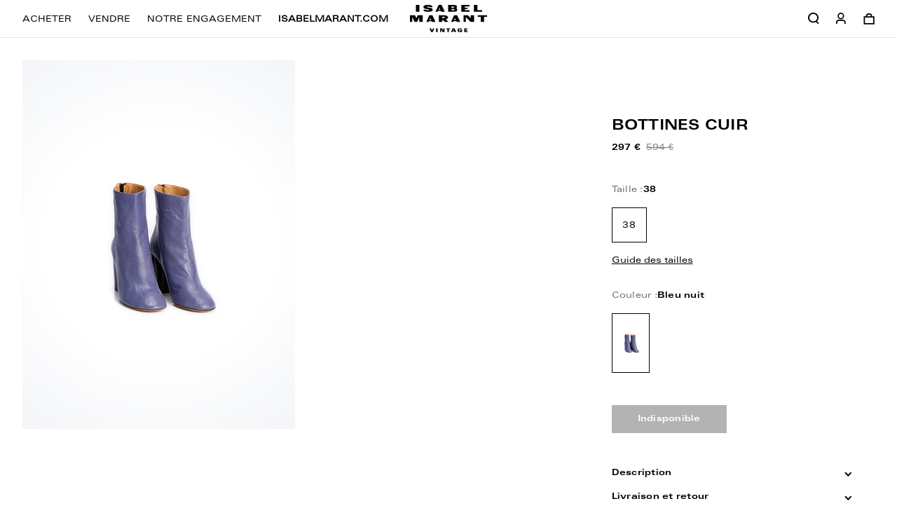

--- FILE ---
content_type: text/html; charset=utf-8
request_url: https://www.isabelmarant-vintage.com/products/bottines-38-etat-neuf-24
body_size: 47754
content:
<!doctype html>
<html lang="fr">
<head>
    <meta charset="utf-8">
    <meta http-equiv="X-UA-Compatible" content="IE=edge,chrome=1">
<meta name="viewport" content="width=device-width,initial-scale=1,minimum-scale=1.0,maximum-scale=1.0,user-scalable=no">

<!-- Google Tag Manager -->
<script>(function (w, d, s, l, i) {
        w[l] = w[l] || [];
        w[l].push({
            'gtm.start':
                new Date().getTime(), event: 'gtm.js'
        });
        var f = d.getElementsByTagName(s)[0],
            j = d.createElement(s), dl = l != 'dataLayer' ? '&l=' + l : '';
        j.async = true;
        j.src =
            'https://www.googletagmanager.com/gtm.js?id=' + i + dl;
        f.parentNode.insertBefore(j, f);
    })(window, document, 'script', 'dataLayer', 'GTM-KDG48LS');</script>
<!-- End Google Tag Manager -->

<link rel="apple-touch-icon" sizes="180x180" href="//www.isabelmarant-vintage.com/cdn/shop/t/1/assets/apple-touch-icon.png?v=113709842546102419601623336442">
<link rel="icon" type="image/png" sizes="32x32" href="//www.isabelmarant-vintage.com/cdn/shop/t/1/assets/favicon-32x32.png?v=64461556256695049721673871855">
<link rel="icon" type="image/png" sizes="16x16" href="//www.isabelmarant-vintage.com/cdn/shop/t/1/assets/favicon-16x16.png?v=91660954060714887411673871859">
<link rel="manifest" href="//www.isabelmarant-vintage.com/cdn/shop/t/1/assets/site.webmanifest?v=112494975167547429381623336446">
<meta name="msapplication-TileColor" content="#ffffff">
<meta name="theme-color" content="#ffffff">
<meta name="google-site-verification" content="tnsPYcmxilMBlnAxbj2oXWVzpvFuToqBn2oA0fE72-k" />
<meta name="google-site-verification" content="kVMMVkXQS-hgy9TVNeID4S9QwBV13IAOZFoHs26t4aY" />
<link rel="shortcut icon" href="//www.isabelmarant-vintage.com/cdn/shop/t/1/assets/favicon.ico?v=149308577644994533801673871857">


    <link rel="canonical" href="https://www.isabelmarant-vintage.com/products/bottines-38-etat-neuf-24">








<title>Bottines Cuir</title>

    <meta name="description" content="Pièce d’archive : pièce exclusive issue des collections Isabel Marant
Matière : Cuir">




    <meta name="robots" content="index, follow">




<style>
    @font-face {
        font-family: "Univers 53 Extended Regular";
        src: url("//www.isabelmarant-vintage.com/cdn/shop/t/1/assets/univers53ExtendedRegular.otf?v=70806095858569716341761121752");
        font-display: swap;
    }

    @font-face {
        font-family: "Univers LT Pro Bold Ext";
        src: url("//www.isabelmarant-vintage.com/cdn/shop/t/1/assets/UniversLTPro-BoldExt.otf?v=6302126364853747111761121795");
        font-display: swap;
    }
    @font-face {
        font-family: 'fontello';
        src: url("//www.isabelmarant-vintage.com/cdn/shop/t/1/assets/fontello.eot?v=6173656889253759081761121743");
        src: url("//www.isabelmarant-vintage.com/cdn/shop/t/1/assets/fontello.eot?v=6173656889253759081761121743") format('embedded-opentype'),
        url("//www.isabelmarant-vintage.com/cdn/shop/t/1/assets/fontello.woff?v=15154741712047641541761121800") format('woff'),
        url("//www.isabelmarant-vintage.com/cdn/shop/t/1/assets/fontello.ttf?v=146078930769186611081761121797") format('truetype'),
        url("//www.isabelmarant-vintage.com/cdn/shop/t/1/assets/fontello.svg?v=1276638115877077491761121810") format('svg');
        font-weight: normal;
        font-style: normal;
    }

</style>

<script>
    // Redirection vers checkout après connexion/inscription
    
    window.localStorage.removeItem('last-checkout');
    window.localStorage.removeItem('last-cart');
    

    window.theme = window.theme || {};
    window.theme = {
        ...window.theme,
        settings: {
            product_card_display_reduction: true,
            product_card_display_original_price: true,
        },
        translations: {
            size: "taille",
            "Etat_Etat neuf": "Etat neuf",
            "Etat_Excellent état": "Excellent état",
            "Etat_Très bon état": "Très bon état",
            'collection_page.filters.cta_apply': "Voir les produits",
            'product_page.section_infos.cta_add': "Ajouter au panier",
            'mini-cart.label_color': "Couleur:",
            'mini-cart.label_size': "Taille:",
            'mini-cart.label_condition': "État:",
            'login_url': "/account/login",
            'collection_page.wishlist.identification_required.text': "Translation missing: fr.collection_page.wishlist.identification_required.text",
            'collection_page.wishlist.identification_required.cta': "Se connecter",
            'collection_page.wishlist.text_item_added': "Article ajouté à votre wishlist",
            'collection_page.wishlist.already_added': "Translation missing: fr.collection_page.wishlist.already_added",
            'collection_page.wishlist.text_item_removed': "Article supprimé de votre wishlist",
            'page_stores.close': "Fermé",
            'member_area.section_orders.details.text_13': "Offerte",
        },
        items: [],
        
        items_handle: [],
        handle: "bottines-38-etat-neuf-24",
        
        
    }
</script>









<link href="//www.isabelmarant-vintage.com/cdn/shop/t/1/assets/theme.css?v=69931922736012225021761322615" rel="stylesheet" type="text/css" media="all" />

<script src="//www.isabelmarant-vintage.com/cdn/shop/t/1/assets/tracking.js?v=137482570017262917421761121792" type="text/javascript"></script>





    <!-- /snippets/social-meta-tags.liquid -->


<meta property="og:site_name" content="Isabel Marant Vintage">
<meta property="og:url" content="https://www.isabelmarant-vintage.com/products/bottines-38-etat-neuf-24">
<meta property="og:title" content="Bottines Cuir">
<meta property="og:type" content="product">
<meta property="og:description" content="Pièce d’archive : pièce exclusive issue des collections Isabel Marant Matière : Cuir"><meta property="og:image" content="http://www.isabelmarant-vintage.com/cdn/shop/products/1fbf66142a8517a895e6c1277647c6db.jpg?v=1627992849">
    <meta property="og:image:secure_url" content="https://www.isabelmarant-vintage.com/cdn/shop/products/1fbf66142a8517a895e6c1277647c6db.jpg?v=1627992849">
    <meta property="og:image:width" content="1333">
    <meta property="og:image:height" content="2000">
    <meta property="og:price:amount" content="297">
    <meta property="og:price:currency" content="EUR">



<meta name="twitter:card" content="summary_large_image">
<meta name="twitter:title" content="Bottines Cuir">
<meta name="twitter:description" content="Pièce d’archive : pièce exclusive issue des collections Isabel Marant Matière : Cuir">


    <script>window.performance && window.performance.mark && window.performance.mark('shopify.content_for_header.start');</script><meta name="google-site-verification" content="kVMMVkXQS-hgy9TVNeID4S9QwBV13IAOZFoHs26t4aY">
<meta id="shopify-digital-wallet" name="shopify-digital-wallet" content="/56754045109/digital_wallets/dialog">
<link rel="alternate" hreflang="x-default" href="https://www.isabelmarant-vintage.com/products/bottines-38-etat-neuf-24">
<link rel="alternate" hreflang="fr" href="https://www.isabelmarant-vintage.com/products/bottines-38-etat-neuf-24">
<link rel="alternate" hreflang="en" href="https://www.isabelmarant-vintage.com/en/products/bottines-38-etat-neuf-24">
<link rel="alternate" hreflang="fr-BE" href="https://www.isabelmarant-vintage.com/fr-be/products/bottines-38-etat-neuf-24">
<link rel="alternate" hreflang="en-BE" href="https://www.isabelmarant-vintage.com/en-be/products/bottines-38-etat-neuf-24">
<link rel="alternate" hreflang="en-DE" href="https://www.isabelmarant-vintage.com/en-de/products/bottines-38-etat-neuf-24">
<link rel="alternate" hreflang="fr-DE" href="https://www.isabelmarant-vintage.com/fr-de/products/bottines-38-etat-neuf-24">
<link rel="alternate" hreflang="en-NL" href="https://www.isabelmarant-vintage.com/en-nl/products/bottines-38-etat-neuf-24">
<link rel="alternate" hreflang="fr-NL" href="https://www.isabelmarant-vintage.com/fr-nl/products/bottines-38-etat-neuf-24">
<link rel="alternate" hreflang="en-IT" href="https://www.isabelmarant-vintage.com/en-it/products/bottines-38-etat-neuf-24">
<link rel="alternate" hreflang="en-ES" href="https://www.isabelmarant-vintage.com/en-es/products/bottines-38-etat-neuf-24">
<link rel="alternate" hreflang="en-LV" href="https://www.isabelmarant-vintage.com/en-lv/products/bottines-38-etat-neuf-24">
<link rel="alternate" hreflang="en-LU" href="https://www.isabelmarant-vintage.com/en-lu/products/bottines-38-etat-neuf-24">
<link rel="alternate" hreflang="fr-MC" href="https://www.isabelmarant-vintage.com/fr-mc/products/bottines-38-etat-neuf-24">
<link rel="alternate" hreflang="en-MC" href="https://www.isabelmarant-vintage.com/en-mc/products/bottines-38-etat-neuf-24">
<link rel="alternate" hreflang="en-AT" href="https://www.isabelmarant-vintage.com/en-at/products/bottines-38-etat-neuf-24">
<link rel="alternate" hreflang="en-PT" href="https://www.isabelmarant-vintage.com/en-pt/products/bottines-38-etat-neuf-24">
<link rel="alternate" hreflang="en-SI" href="https://www.isabelmarant-vintage.com/en-si/products/bottines-38-etat-neuf-24">
<link rel="alternate" hreflang="en-EE" href="https://www.isabelmarant-vintage.com/en-ee/products/bottines-38-etat-neuf-24">
<link rel="alternate" hreflang="en-LT" href="https://www.isabelmarant-vintage.com/en-lt/products/bottines-38-etat-neuf-24">
<link rel="alternate" hreflang="en-FI" href="https://www.isabelmarant-vintage.com/en-fi/products/bottines-38-etat-neuf-24">
<link rel="alternate" type="application/json+oembed" href="https://www.isabelmarant-vintage.com/products/bottines-38-etat-neuf-24.oembed">
<script async="async" src="/checkouts/internal/preloads.js?locale=fr-FR"></script>
<script id="shopify-features" type="application/json">{"accessToken":"b4cd2b5576f8d1200377f49530a136da","betas":["rich-media-storefront-analytics"],"domain":"www.isabelmarant-vintage.com","predictiveSearch":true,"shopId":56754045109,"locale":"fr"}</script>
<script>var Shopify = Shopify || {};
Shopify.shop = "isabel-marant-seconde-vie.myshopify.com";
Shopify.locale = "fr";
Shopify.currency = {"active":"EUR","rate":"1.0"};
Shopify.country = "FR";
Shopify.theme = {"name":"Main","id":122640695477,"schema_name":"Faume","schema_version":"1.0.0","theme_store_id":796,"role":"main"};
Shopify.theme.handle = "null";
Shopify.theme.style = {"id":null,"handle":null};
Shopify.cdnHost = "www.isabelmarant-vintage.com/cdn";
Shopify.routes = Shopify.routes || {};
Shopify.routes.root = "/";</script>
<script type="module">!function(o){(o.Shopify=o.Shopify||{}).modules=!0}(window);</script>
<script>!function(o){function n(){var o=[];function n(){o.push(Array.prototype.slice.apply(arguments))}return n.q=o,n}var t=o.Shopify=o.Shopify||{};t.loadFeatures=n(),t.autoloadFeatures=n()}(window);</script>
<script id="shop-js-analytics" type="application/json">{"pageType":"product"}</script>
<script defer="defer" async type="module" src="//www.isabelmarant-vintage.com/cdn/shopifycloud/shop-js/modules/v2/client.init-shop-cart-sync_Lpn8ZOi5.fr.esm.js"></script>
<script defer="defer" async type="module" src="//www.isabelmarant-vintage.com/cdn/shopifycloud/shop-js/modules/v2/chunk.common_X4Hu3kma.esm.js"></script>
<script defer="defer" async type="module" src="//www.isabelmarant-vintage.com/cdn/shopifycloud/shop-js/modules/v2/chunk.modal_BV0V5IrV.esm.js"></script>
<script type="module">
  await import("//www.isabelmarant-vintage.com/cdn/shopifycloud/shop-js/modules/v2/client.init-shop-cart-sync_Lpn8ZOi5.fr.esm.js");
await import("//www.isabelmarant-vintage.com/cdn/shopifycloud/shop-js/modules/v2/chunk.common_X4Hu3kma.esm.js");
await import("//www.isabelmarant-vintage.com/cdn/shopifycloud/shop-js/modules/v2/chunk.modal_BV0V5IrV.esm.js");

  window.Shopify.SignInWithShop?.initShopCartSync?.({"fedCMEnabled":true,"windoidEnabled":true});

</script>
<script>(function() {
  var isLoaded = false;
  function asyncLoad() {
    if (isLoaded) return;
    isLoaded = true;
    var urls = ["https:\/\/d1564fddzjmdj5.cloudfront.net\/initializercolissimo.js?app_name=happycolissimo\u0026cloud=d1564fddzjmdj5.cloudfront.net\u0026shop=isabel-marant-seconde-vie.myshopify.com","https:\/\/d1564fddzjmdj5.cloudfront.net\/initializercolissimo.js?app_name=happycolissimo\u0026cloud=d1564fddzjmdj5.cloudfront.net\u0026shop=isabel-marant-seconde-vie.myshopify.com","https:\/\/d1564fddzjmdj5.cloudfront.net\/initializercolissimo.js?app_name=happycolissimo\u0026cloud=d1564fddzjmdj5.cloudfront.net\u0026shop=isabel-marant-seconde-vie.myshopify.com","https:\/\/static.klaviyo.com\/onsite\/js\/Y25BvU\/klaviyo.js?company_id=Y25BvU\u0026shop=isabel-marant-seconde-vie.myshopify.com"];
    for (var i = 0; i < urls.length; i++) {
      var s = document.createElement('script');
      s.type = 'text/javascript';
      s.async = true;
      s.src = urls[i];
      var x = document.getElementsByTagName('script')[0];
      x.parentNode.insertBefore(s, x);
    }
  };
  if(window.attachEvent) {
    window.attachEvent('onload', asyncLoad);
  } else {
    window.addEventListener('load', asyncLoad, false);
  }
})();</script>
<script id="__st">var __st={"a":56754045109,"offset":3600,"reqid":"41962849-0dc0-4d48-9aa4-9617f8dfadb1-1769913629","pageurl":"www.isabelmarant-vintage.com\/products\/bottines-38-etat-neuf-24","u":"ecc303183c0e","p":"product","rtyp":"product","rid":6861602881717};</script>
<script>window.ShopifyPaypalV4VisibilityTracking = true;</script>
<script id="captcha-bootstrap">!function(){'use strict';const t='contact',e='account',n='new_comment',o=[[t,t],['blogs',n],['comments',n],[t,'customer']],c=[[e,'customer_login'],[e,'guest_login'],[e,'recover_customer_password'],[e,'create_customer']],r=t=>t.map((([t,e])=>`form[action*='/${t}']:not([data-nocaptcha='true']) input[name='form_type'][value='${e}']`)).join(','),a=t=>()=>t?[...document.querySelectorAll(t)].map((t=>t.form)):[];function s(){const t=[...o],e=r(t);return a(e)}const i='password',u='form_key',d=['recaptcha-v3-token','g-recaptcha-response','h-captcha-response',i],f=()=>{try{return window.sessionStorage}catch{return}},m='__shopify_v',_=t=>t.elements[u];function p(t,e,n=!1){try{const o=window.sessionStorage,c=JSON.parse(o.getItem(e)),{data:r}=function(t){const{data:e,action:n}=t;return t[m]||n?{data:e,action:n}:{data:t,action:n}}(c);for(const[e,n]of Object.entries(r))t.elements[e]&&(t.elements[e].value=n);n&&o.removeItem(e)}catch(o){console.error('form repopulation failed',{error:o})}}const l='form_type',E='cptcha';function T(t){t.dataset[E]=!0}const w=window,h=w.document,L='Shopify',v='ce_forms',y='captcha';let A=!1;((t,e)=>{const n=(g='f06e6c50-85a8-45c8-87d0-21a2b65856fe',I='https://cdn.shopify.com/shopifycloud/storefront-forms-hcaptcha/ce_storefront_forms_captcha_hcaptcha.v1.5.2.iife.js',D={infoText:'Protégé par hCaptcha',privacyText:'Confidentialité',termsText:'Conditions'},(t,e,n)=>{const o=w[L][v],c=o.bindForm;if(c)return c(t,g,e,D).then(n);var r;o.q.push([[t,g,e,D],n]),r=I,A||(h.body.append(Object.assign(h.createElement('script'),{id:'captcha-provider',async:!0,src:r})),A=!0)});var g,I,D;w[L]=w[L]||{},w[L][v]=w[L][v]||{},w[L][v].q=[],w[L][y]=w[L][y]||{},w[L][y].protect=function(t,e){n(t,void 0,e),T(t)},Object.freeze(w[L][y]),function(t,e,n,w,h,L){const[v,y,A,g]=function(t,e,n){const i=e?o:[],u=t?c:[],d=[...i,...u],f=r(d),m=r(i),_=r(d.filter((([t,e])=>n.includes(e))));return[a(f),a(m),a(_),s()]}(w,h,L),I=t=>{const e=t.target;return e instanceof HTMLFormElement?e:e&&e.form},D=t=>v().includes(t);t.addEventListener('submit',(t=>{const e=I(t);if(!e)return;const n=D(e)&&!e.dataset.hcaptchaBound&&!e.dataset.recaptchaBound,o=_(e),c=g().includes(e)&&(!o||!o.value);(n||c)&&t.preventDefault(),c&&!n&&(function(t){try{if(!f())return;!function(t){const e=f();if(!e)return;const n=_(t);if(!n)return;const o=n.value;o&&e.removeItem(o)}(t);const e=Array.from(Array(32),(()=>Math.random().toString(36)[2])).join('');!function(t,e){_(t)||t.append(Object.assign(document.createElement('input'),{type:'hidden',name:u})),t.elements[u].value=e}(t,e),function(t,e){const n=f();if(!n)return;const o=[...t.querySelectorAll(`input[type='${i}']`)].map((({name:t})=>t)),c=[...d,...o],r={};for(const[a,s]of new FormData(t).entries())c.includes(a)||(r[a]=s);n.setItem(e,JSON.stringify({[m]:1,action:t.action,data:r}))}(t,e)}catch(e){console.error('failed to persist form',e)}}(e),e.submit())}));const S=(t,e)=>{t&&!t.dataset[E]&&(n(t,e.some((e=>e===t))),T(t))};for(const o of['focusin','change'])t.addEventListener(o,(t=>{const e=I(t);D(e)&&S(e,y())}));const B=e.get('form_key'),M=e.get(l),P=B&&M;t.addEventListener('DOMContentLoaded',(()=>{const t=y();if(P)for(const e of t)e.elements[l].value===M&&p(e,B);[...new Set([...A(),...v().filter((t=>'true'===t.dataset.shopifyCaptcha))])].forEach((e=>S(e,t)))}))}(h,new URLSearchParams(w.location.search),n,t,e,['guest_login'])})(!0,!1)}();</script>
<script integrity="sha256-4kQ18oKyAcykRKYeNunJcIwy7WH5gtpwJnB7kiuLZ1E=" data-source-attribution="shopify.loadfeatures" defer="defer" src="//www.isabelmarant-vintage.com/cdn/shopifycloud/storefront/assets/storefront/load_feature-a0a9edcb.js" crossorigin="anonymous"></script>
<script data-source-attribution="shopify.dynamic_checkout.dynamic.init">var Shopify=Shopify||{};Shopify.PaymentButton=Shopify.PaymentButton||{isStorefrontPortableWallets:!0,init:function(){window.Shopify.PaymentButton.init=function(){};var t=document.createElement("script");t.src="https://www.isabelmarant-vintage.com/cdn/shopifycloud/portable-wallets/latest/portable-wallets.fr.js",t.type="module",document.head.appendChild(t)}};
</script>
<script data-source-attribution="shopify.dynamic_checkout.buyer_consent">
  function portableWalletsHideBuyerConsent(e){var t=document.getElementById("shopify-buyer-consent"),n=document.getElementById("shopify-subscription-policy-button");t&&n&&(t.classList.add("hidden"),t.setAttribute("aria-hidden","true"),n.removeEventListener("click",e))}function portableWalletsShowBuyerConsent(e){var t=document.getElementById("shopify-buyer-consent"),n=document.getElementById("shopify-subscription-policy-button");t&&n&&(t.classList.remove("hidden"),t.removeAttribute("aria-hidden"),n.addEventListener("click",e))}window.Shopify?.PaymentButton&&(window.Shopify.PaymentButton.hideBuyerConsent=portableWalletsHideBuyerConsent,window.Shopify.PaymentButton.showBuyerConsent=portableWalletsShowBuyerConsent);
</script>
<script data-source-attribution="shopify.dynamic_checkout.cart.bootstrap">document.addEventListener("DOMContentLoaded",(function(){function t(){return document.querySelector("shopify-accelerated-checkout-cart, shopify-accelerated-checkout")}if(t())Shopify.PaymentButton.init();else{new MutationObserver((function(e,n){t()&&(Shopify.PaymentButton.init(),n.disconnect())})).observe(document.body,{childList:!0,subtree:!0})}}));
</script>
<link id="shopify-accelerated-checkout-styles" rel="stylesheet" media="screen" href="https://www.isabelmarant-vintage.com/cdn/shopifycloud/portable-wallets/latest/accelerated-checkout-backwards-compat.css" crossorigin="anonymous">
<style id="shopify-accelerated-checkout-cart">
        #shopify-buyer-consent {
  margin-top: 1em;
  display: inline-block;
  width: 100%;
}

#shopify-buyer-consent.hidden {
  display: none;
}

#shopify-subscription-policy-button {
  background: none;
  border: none;
  padding: 0;
  text-decoration: underline;
  font-size: inherit;
  cursor: pointer;
}

#shopify-subscription-policy-button::before {
  box-shadow: none;
}

      </style>

<script>window.performance && window.performance.mark && window.performance.mark('shopify.content_for_header.end');</script>
    <meta name="google-site-verification" content="1PGhFaHbw0PmgTWYWdw7D_KI_fXSweZVhubLMyxidiY" />
<!-- BEGIN app block: shopify://apps/transcy/blocks/switcher_embed_block/bce4f1c0-c18c-43b0-b0b2-a1aefaa44573 --><!-- BEGIN app snippet: fa_translate_core --><script>
    (function () {
        console.log("transcy ignore convert TC value",typeof transcy_ignoreConvertPrice != "undefined");
        
        function addMoneyTag(mutations, observer) {
            let currencyCookie = getCookieCore("transcy_currency");
            
            let shopifyCurrencyRegex = buildXPathQuery(
                window.ShopifyTC.shopifyCurrency.price_currency
            );
            let currencyRegex = buildCurrencyRegex(window.ShopifyTC.shopifyCurrency.price_currency)
            let tempTranscy = document.evaluate(shopifyCurrencyRegex, document, null, XPathResult.ORDERED_NODE_SNAPSHOT_TYPE, null);
            for (let iTranscy = 0; iTranscy < tempTranscy.snapshotLength; iTranscy++) {
                let elTranscy = tempTranscy.snapshotItem(iTranscy);
                if (elTranscy.innerHTML &&
                !elTranscy.classList.contains('transcy-money') && (typeof transcy_ignoreConvertPrice == "undefined" ||
                !transcy_ignoreConvertPrice?.some(className => elTranscy.classList?.contains(className))) && elTranscy?.childNodes?.length == 1) {
                    if (!window.ShopifyTC?.shopifyCurrency?.price_currency || currencyCookie == window.ShopifyTC?.currency?.active || !currencyCookie) {
                        addClassIfNotExists(elTranscy, 'notranslate');
                        continue;
                    }

                    elTranscy.classList.add('transcy-money');
                    let innerHTML = replaceMatches(elTranscy?.textContent, currencyRegex);
                    elTranscy.innerHTML = innerHTML;
                    if (!innerHTML.includes("tc-money")) {
                        addClassIfNotExists(elTranscy, 'notranslate');
                    }
                } 
                if (elTranscy.classList.contains('transcy-money') && !elTranscy?.innerHTML?.includes("tc-money")) {
                    addClassIfNotExists(elTranscy, 'notranslate');
                }
            }
        }
    
        function logChangesTranscy(mutations, observer) {
            const xpathQuery = `
                //*[text()[contains(.,"•tc")]] |
                //*[text()[contains(.,"tc")]] |
                //*[text()[contains(.,"transcy")]] |
                //textarea[@placeholder[contains(.,"transcy")]] |
                //textarea[@placeholder[contains(.,"tc")]] |
                //select[@placeholder[contains(.,"transcy")]] |
                //select[@placeholder[contains(.,"tc")]] |
                //input[@placeholder[contains(.,"tc")]] |
                //input[@value[contains(.,"tc")]] |
                //input[@value[contains(.,"transcy")]] |
                //*[text()[contains(.,"TC")]] |
                //textarea[@placeholder[contains(.,"TC")]] |
                //select[@placeholder[contains(.,"TC")]] |
                //input[@placeholder[contains(.,"TC")]] |
                //input[@value[contains(.,"TC")]]
            `;
            let tempTranscy = document.evaluate(xpathQuery, document, null, XPathResult.ORDERED_NODE_SNAPSHOT_TYPE, null);
            for (let iTranscy = 0; iTranscy < tempTranscy.snapshotLength; iTranscy++) {
                let elTranscy = tempTranscy.snapshotItem(iTranscy);
                let innerHtmlTranscy = elTranscy?.innerHTML ? elTranscy.innerHTML : "";
                if (innerHtmlTranscy && !["SCRIPT", "LINK", "STYLE"].includes(elTranscy.nodeName)) {
                    const textToReplace = [
                        '&lt;•tc&gt;', '&lt;/•tc&gt;', '&lt;tc&gt;', '&lt;/tc&gt;',
                        '&lt;transcy&gt;', '&lt;/transcy&gt;', '&amp;lt;tc&amp;gt;',
                        '&amp;lt;/tc&amp;gt;', '&lt;TRANSCY&gt;', '&lt;/TRANSCY&gt;',
                        '&lt;TC&gt;', '&lt;/TC&gt;'
                    ];
                    let containsTag = textToReplace.some(tag => innerHtmlTranscy.includes(tag));
                    if (containsTag) {
                        textToReplace.forEach(tag => {
                            innerHtmlTranscy = innerHtmlTranscy.replaceAll(tag, '');
                        });
                        elTranscy.innerHTML = innerHtmlTranscy;
                        elTranscy.setAttribute('translate', 'no');
                    }
    
                    const tagsToReplace = ['<•tc>', '</•tc>', '<tc>', '</tc>', '<transcy>', '</transcy>', '<TC>', '</TC>', '<TRANSCY>', '</TRANSCY>'];
                    if (tagsToReplace.some(tag => innerHtmlTranscy.includes(tag))) {
                        innerHtmlTranscy = innerHtmlTranscy.replace(/<(|\/)transcy>|<(|\/)tc>|<(|\/)•tc>/gi, "");
                        elTranscy.innerHTML = innerHtmlTranscy;
                        elTranscy.setAttribute('translate', 'no');
                    }
                }
                if (["INPUT"].includes(elTranscy.nodeName)) {
                    let valueInputTranscy = elTranscy.value.replaceAll("&lt;tc&gt;", "").replaceAll("&lt;/tc&gt;", "").replace(/<(|\/)transcy>|<(|\/)tc>/gi, "");
                    elTranscy.value = valueInputTranscy
                }
    
                if (["INPUT", "SELECT", "TEXTAREA"].includes(elTranscy.nodeName)) {
                    elTranscy.placeholder = elTranscy.placeholder.replaceAll("&lt;tc&gt;", "").replaceAll("&lt;/tc&gt;", "").replace(/<(|\/)transcy>|<(|\/)tc>/gi, "");
                }
            }
            addMoneyTag(mutations, observer)
        }
        const observerOptionsTranscy = {
            subtree: true,
            childList: true
        };
        const observerTranscy = new MutationObserver(logChangesTranscy);
        observerTranscy.observe(document.documentElement, observerOptionsTranscy);
    })();

    const addClassIfNotExists = (element, className) => {
        if (!element.classList.contains(className)) {
            element.classList.add(className);
        }
    };
    
    const replaceMatches = (content, currencyRegex) => {
        let arrCurrencies = content.match(currencyRegex);
    
        if (arrCurrencies?.length && content === arrCurrencies[0]) {
            return content;
        }
        return (
            arrCurrencies?.reduce((string, oldVal, index) => {
                const hasSpaceBefore = string.match(new RegExp(`\\s${oldVal}`));
                const hasSpaceAfter = string.match(new RegExp(`${oldVal}\\s`));
                let eleCurrencyConvert = `<tc-money translate="no">${arrCurrencies[index]}</tc-money>`;
                if (hasSpaceBefore) eleCurrencyConvert = ` ${eleCurrencyConvert}`;
                if (hasSpaceAfter) eleCurrencyConvert = `${eleCurrencyConvert} `;
                if (string.includes("tc-money")) {
                    return string;
                }
                return string?.replaceAll(oldVal, eleCurrencyConvert);
            }, content) || content
        );
        return result;
    };
    
    const unwrapCurrencySpan = (text) => {
        return text.replace(/<span[^>]*>(.*?)<\/span>/gi, "$1");
    };

    const getSymbolsAndCodes = (text)=>{
        let numberPattern = "\\d+(?:[.,]\\d+)*(?:[.,]\\d+)?(?:\\s?\\d+)?"; // Chỉ tối đa 1 khoảng trắng
        let textWithoutCurrencySpan = unwrapCurrencySpan(text);
        let symbolsAndCodes = textWithoutCurrencySpan
            .trim()
            .replace(new RegExp(numberPattern, "g"), "")
            .split(/\s+/) // Loại bỏ khoảng trắng dư thừa
            .filter((el) => el);

        if (!Array.isArray(symbolsAndCodes) || symbolsAndCodes.length === 0) {
            throw new Error("symbolsAndCodes must be a non-empty array.");
        }

        return symbolsAndCodes;
    }
    
    const buildCurrencyRegex = (text) => {
       let symbolsAndCodes = getSymbolsAndCodes(text)
       let patterns = createCurrencyRegex(symbolsAndCodes)

       return new RegExp(`(${patterns.join("|")})`, "g");
    };

    const createCurrencyRegex = (symbolsAndCodes)=>{
        const escape = (str) => str.replace(/[-/\\^$*+?.()|[\]{}]/g, "\\$&");
        const [s1, s2] = [escape(symbolsAndCodes[0]), escape(symbolsAndCodes[1] || "")];
        const space = "\\s?";
        const numberPattern = "\\d+(?:[.,]\\d+)*(?:[.,]\\d+)?(?:\\s?\\d+)?"; 
        const patterns = [];
        if (s1 && s2) {
            patterns.push(
                `${s1}${space}${numberPattern}${space}${s2}`,
                `${s2}${space}${numberPattern}${space}${s1}`,
                `${s2}${space}${s1}${space}${numberPattern}`,
                `${s1}${space}${s2}${space}${numberPattern}`
            );
        }
        if (s1) {
            patterns.push(`${s1}${space}${numberPattern}`);
            patterns.push(`${numberPattern}${space}${s1}`);
        }

        if (s2) {
            patterns.push(`${s2}${space}${numberPattern}`);
            patterns.push(`${numberPattern}${space}${s2}`);
        }
        return patterns;
    }
    
    const getCookieCore = function (name) {
        var nameEQ = name + "=";
        var ca = document.cookie.split(';');
        for (var i = 0; i < ca.length; i++) {
            var c = ca[i];
            while (c.charAt(0) == ' ') c = c.substring(1, c.length);
            if (c.indexOf(nameEQ) == 0) return c.substring(nameEQ.length, c.length);
        }
        return null;
    };
    
    const buildXPathQuery = (text) => {
        let numberPattern = "\\d+(?:[.,]\\d+)*"; // Bỏ `matches()`
        let symbolAndCodes = text.replace(/<span[^>]*>(.*?)<\/span>/gi, "$1")
            .trim()
            .replace(new RegExp(numberPattern, "g"), "")
            .split(" ")
            ?.filter((el) => el);
    
        if (!symbolAndCodes || !Array.isArray(symbolAndCodes) || symbolAndCodes.length === 0) {
            throw new Error("symbolAndCodes must be a non-empty array.");
        }
    
        // Escape ký tự đặc biệt trong XPath
        const escapeXPath = (str) => str.replace(/(["'])/g, "\\$1");
    
        // Danh sách thẻ HTML cần tìm
        const allowedTags = ["div", "span", "p", "strong", "b", "h1", "h2", "h3", "h4", "h5", "h6", "td", "li", "font", "dd", 'a', 'font', 's'];
    
        // Tạo điều kiện contains() cho từng symbol hoặc code
        const conditions = symbolAndCodes
            .map((symbol) =>
                `(contains(text(), "${escapeXPath(symbol)}") and (contains(text(), "0") or contains(text(), "1") or contains(text(), "2") or contains(text(), "3") or contains(text(), "4") or contains(text(), "5") or contains(text(), "6") or contains(text(), "7") or contains(text(), "8") or contains(text(), "9")) )`
            )
            .join(" or ");
    
        // Tạo XPath Query (Chỉ tìm trong các thẻ HTML, không tìm trong input)
        const xpathQuery = allowedTags
            .map((tag) => `//${tag}[${conditions}]`)
            .join(" | ");
    
        return xpathQuery;
    };
    
    window.ShopifyTC = {};
    ShopifyTC.shop = "www.isabelmarant-vintage.com";
    ShopifyTC.locale = "fr";
    ShopifyTC.currency = {"active":"EUR", "rate":""};
    ShopifyTC.country = "FR";
    ShopifyTC.designMode = false;
    ShopifyTC.theme = {};
    ShopifyTC.cdnHost = "";
    ShopifyTC.routes = {};
    ShopifyTC.routes.root = "/";
    ShopifyTC.store_id = 56754045109;
    ShopifyTC.page_type = "product";
    ShopifyTC.resource_id = "";
    ShopifyTC.resource_description = "";
    ShopifyTC.market_id = 44499192;
    switch (ShopifyTC.page_type) {
        case "product":
            ShopifyTC.resource_id = 6861602881717;
            ShopifyTC.resource_description = "\u003cmeta charset=\"utf-8\"\u003e\n\u003cp\u003e\u003cspan\u003ePièce d’archive : pièce exclusive issue des collections Isabel Marant\u003c\/span\u003e\u003c\/p\u003e\n\u003cp\u003e\u003cbr\u003eMatière : Cuir\u003c\/p\u003e"
            break;
        case "article":
            ShopifyTC.resource_id = null;
            ShopifyTC.resource_description = null
            break;
        case "blog":
            ShopifyTC.resource_id = null;
            break;
        case "collection":
            ShopifyTC.resource_id = null;
            ShopifyTC.resource_description = null
            break;
        case "policy":
            ShopifyTC.resource_id = null;
            ShopifyTC.resource_description = null
            break;
        case "page":
            ShopifyTC.resource_id = null;
            ShopifyTC.resource_description = null
            break;
        default:
            break;
    }

    window.ShopifyTC.shopifyCurrency={
        "price": `0`,
        "price_currency": `0 € EUR`,
        "currency": `EUR`
    }


    if(typeof(transcy_appEmbed) == 'undefined'){
        transcy_switcherVersion = "1762253780";
        transcy_productMediaVersion = "";
        transcy_collectionMediaVersion = "";
        transcy_otherMediaVersion = "";
        transcy_productId = "6861602881717";
        transcy_shopName = "Isabel Marant Vintage";
        transcy_currenciesPaymentPublish = [];
        transcy_curencyDefault = "EUR";transcy_currenciesPaymentPublish.push("EUR");
        transcy_shopifyLocales = [{"shop_locale":{"locale":"fr","enabled":true,"primary":true,"published":true}},{"shop_locale":{"locale":"en","enabled":true,"primary":false,"published":true}}];
        transcy_moneyFormat = "{{amount_no_decimals_with_comma_separator}} €";

        function domLoadedTranscy () {
            let cdnScriptTC = typeof(transcy_cdn) != 'undefined' ? (transcy_cdn+'/transcy.js') : "https://cdn.shopify.com/extensions/019bbfa6-be8b-7e64-b8d4-927a6591272a/transcy-294/assets/transcy.js";
            let cdnLinkTC = typeof(transcy_cdn) != 'undefined' ? (transcy_cdn+'/transcy.css') :  "https://cdn.shopify.com/extensions/019bbfa6-be8b-7e64-b8d4-927a6591272a/transcy-294/assets/transcy.css";
            let scriptTC = document.createElement('script');
            scriptTC.type = 'text/javascript';
            scriptTC.defer = true;
            scriptTC.src = cdnScriptTC;
            scriptTC.id = "transcy-script";
            document.head.appendChild(scriptTC);

            let linkTC = document.createElement('link');
            linkTC.rel = 'stylesheet'; 
            linkTC.type = 'text/css';
            linkTC.href = cdnLinkTC;
            linkTC.id = "transcy-style";
            document.head.appendChild(linkTC); 
        }


        if (document.readyState === 'interactive' || document.readyState === 'complete') {
            domLoadedTranscy();
        } else {
            document.addEventListener("DOMContentLoaded", function () {
                domLoadedTranscy();
            });
        }
    }
</script>
<!-- END app snippet -->


<!-- END app block --><link href="https://monorail-edge.shopifysvc.com" rel="dns-prefetch">
<script>(function(){if ("sendBeacon" in navigator && "performance" in window) {try {var session_token_from_headers = performance.getEntriesByType('navigation')[0].serverTiming.find(x => x.name == '_s').description;} catch {var session_token_from_headers = undefined;}var session_cookie_matches = document.cookie.match(/_shopify_s=([^;]*)/);var session_token_from_cookie = session_cookie_matches && session_cookie_matches.length === 2 ? session_cookie_matches[1] : "";var session_token = session_token_from_headers || session_token_from_cookie || "";function handle_abandonment_event(e) {var entries = performance.getEntries().filter(function(entry) {return /monorail-edge.shopifysvc.com/.test(entry.name);});if (!window.abandonment_tracked && entries.length === 0) {window.abandonment_tracked = true;var currentMs = Date.now();var navigation_start = performance.timing.navigationStart;var payload = {shop_id: 56754045109,url: window.location.href,navigation_start,duration: currentMs - navigation_start,session_token,page_type: "product"};window.navigator.sendBeacon("https://monorail-edge.shopifysvc.com/v1/produce", JSON.stringify({schema_id: "online_store_buyer_site_abandonment/1.1",payload: payload,metadata: {event_created_at_ms: currentMs,event_sent_at_ms: currentMs}}));}}window.addEventListener('pagehide', handle_abandonment_event);}}());</script>
<script id="web-pixels-manager-setup">(function e(e,d,r,n,o){if(void 0===o&&(o={}),!Boolean(null===(a=null===(i=window.Shopify)||void 0===i?void 0:i.analytics)||void 0===a?void 0:a.replayQueue)){var i,a;window.Shopify=window.Shopify||{};var t=window.Shopify;t.analytics=t.analytics||{};var s=t.analytics;s.replayQueue=[],s.publish=function(e,d,r){return s.replayQueue.push([e,d,r]),!0};try{self.performance.mark("wpm:start")}catch(e){}var l=function(){var e={modern:/Edge?\/(1{2}[4-9]|1[2-9]\d|[2-9]\d{2}|\d{4,})\.\d+(\.\d+|)|Firefox\/(1{2}[4-9]|1[2-9]\d|[2-9]\d{2}|\d{4,})\.\d+(\.\d+|)|Chrom(ium|e)\/(9{2}|\d{3,})\.\d+(\.\d+|)|(Maci|X1{2}).+ Version\/(15\.\d+|(1[6-9]|[2-9]\d|\d{3,})\.\d+)([,.]\d+|)( \(\w+\)|)( Mobile\/\w+|) Safari\/|Chrome.+OPR\/(9{2}|\d{3,})\.\d+\.\d+|(CPU[ +]OS|iPhone[ +]OS|CPU[ +]iPhone|CPU IPhone OS|CPU iPad OS)[ +]+(15[._]\d+|(1[6-9]|[2-9]\d|\d{3,})[._]\d+)([._]\d+|)|Android:?[ /-](13[3-9]|1[4-9]\d|[2-9]\d{2}|\d{4,})(\.\d+|)(\.\d+|)|Android.+Firefox\/(13[5-9]|1[4-9]\d|[2-9]\d{2}|\d{4,})\.\d+(\.\d+|)|Android.+Chrom(ium|e)\/(13[3-9]|1[4-9]\d|[2-9]\d{2}|\d{4,})\.\d+(\.\d+|)|SamsungBrowser\/([2-9]\d|\d{3,})\.\d+/,legacy:/Edge?\/(1[6-9]|[2-9]\d|\d{3,})\.\d+(\.\d+|)|Firefox\/(5[4-9]|[6-9]\d|\d{3,})\.\d+(\.\d+|)|Chrom(ium|e)\/(5[1-9]|[6-9]\d|\d{3,})\.\d+(\.\d+|)([\d.]+$|.*Safari\/(?![\d.]+ Edge\/[\d.]+$))|(Maci|X1{2}).+ Version\/(10\.\d+|(1[1-9]|[2-9]\d|\d{3,})\.\d+)([,.]\d+|)( \(\w+\)|)( Mobile\/\w+|) Safari\/|Chrome.+OPR\/(3[89]|[4-9]\d|\d{3,})\.\d+\.\d+|(CPU[ +]OS|iPhone[ +]OS|CPU[ +]iPhone|CPU IPhone OS|CPU iPad OS)[ +]+(10[._]\d+|(1[1-9]|[2-9]\d|\d{3,})[._]\d+)([._]\d+|)|Android:?[ /-](13[3-9]|1[4-9]\d|[2-9]\d{2}|\d{4,})(\.\d+|)(\.\d+|)|Mobile Safari.+OPR\/([89]\d|\d{3,})\.\d+\.\d+|Android.+Firefox\/(13[5-9]|1[4-9]\d|[2-9]\d{2}|\d{4,})\.\d+(\.\d+|)|Android.+Chrom(ium|e)\/(13[3-9]|1[4-9]\d|[2-9]\d{2}|\d{4,})\.\d+(\.\d+|)|Android.+(UC? ?Browser|UCWEB|U3)[ /]?(15\.([5-9]|\d{2,})|(1[6-9]|[2-9]\d|\d{3,})\.\d+)\.\d+|SamsungBrowser\/(5\.\d+|([6-9]|\d{2,})\.\d+)|Android.+MQ{2}Browser\/(14(\.(9|\d{2,})|)|(1[5-9]|[2-9]\d|\d{3,})(\.\d+|))(\.\d+|)|K[Aa][Ii]OS\/(3\.\d+|([4-9]|\d{2,})\.\d+)(\.\d+|)/},d=e.modern,r=e.legacy,n=navigator.userAgent;return n.match(d)?"modern":n.match(r)?"legacy":"unknown"}(),u="modern"===l?"modern":"legacy",c=(null!=n?n:{modern:"",legacy:""})[u],f=function(e){return[e.baseUrl,"/wpm","/b",e.hashVersion,"modern"===e.buildTarget?"m":"l",".js"].join("")}({baseUrl:d,hashVersion:r,buildTarget:u}),m=function(e){var d=e.version,r=e.bundleTarget,n=e.surface,o=e.pageUrl,i=e.monorailEndpoint;return{emit:function(e){var a=e.status,t=e.errorMsg,s=(new Date).getTime(),l=JSON.stringify({metadata:{event_sent_at_ms:s},events:[{schema_id:"web_pixels_manager_load/3.1",payload:{version:d,bundle_target:r,page_url:o,status:a,surface:n,error_msg:t},metadata:{event_created_at_ms:s}}]});if(!i)return console&&console.warn&&console.warn("[Web Pixels Manager] No Monorail endpoint provided, skipping logging."),!1;try{return self.navigator.sendBeacon.bind(self.navigator)(i,l)}catch(e){}var u=new XMLHttpRequest;try{return u.open("POST",i,!0),u.setRequestHeader("Content-Type","text/plain"),u.send(l),!0}catch(e){return console&&console.warn&&console.warn("[Web Pixels Manager] Got an unhandled error while logging to Monorail."),!1}}}}({version:r,bundleTarget:l,surface:e.surface,pageUrl:self.location.href,monorailEndpoint:e.monorailEndpoint});try{o.browserTarget=l,function(e){var d=e.src,r=e.async,n=void 0===r||r,o=e.onload,i=e.onerror,a=e.sri,t=e.scriptDataAttributes,s=void 0===t?{}:t,l=document.createElement("script"),u=document.querySelector("head"),c=document.querySelector("body");if(l.async=n,l.src=d,a&&(l.integrity=a,l.crossOrigin="anonymous"),s)for(var f in s)if(Object.prototype.hasOwnProperty.call(s,f))try{l.dataset[f]=s[f]}catch(e){}if(o&&l.addEventListener("load",o),i&&l.addEventListener("error",i),u)u.appendChild(l);else{if(!c)throw new Error("Did not find a head or body element to append the script");c.appendChild(l)}}({src:f,async:!0,onload:function(){if(!function(){var e,d;return Boolean(null===(d=null===(e=window.Shopify)||void 0===e?void 0:e.analytics)||void 0===d?void 0:d.initialized)}()){var d=window.webPixelsManager.init(e)||void 0;if(d){var r=window.Shopify.analytics;r.replayQueue.forEach((function(e){var r=e[0],n=e[1],o=e[2];d.publishCustomEvent(r,n,o)})),r.replayQueue=[],r.publish=d.publishCustomEvent,r.visitor=d.visitor,r.initialized=!0}}},onerror:function(){return m.emit({status:"failed",errorMsg:"".concat(f," has failed to load")})},sri:function(e){var d=/^sha384-[A-Za-z0-9+/=]+$/;return"string"==typeof e&&d.test(e)}(c)?c:"",scriptDataAttributes:o}),m.emit({status:"loading"})}catch(e){m.emit({status:"failed",errorMsg:(null==e?void 0:e.message)||"Unknown error"})}}})({shopId: 56754045109,storefrontBaseUrl: "https://www.isabelmarant-vintage.com",extensionsBaseUrl: "https://extensions.shopifycdn.com/cdn/shopifycloud/web-pixels-manager",monorailEndpoint: "https://monorail-edge.shopifysvc.com/unstable/produce_batch",surface: "storefront-renderer",enabledBetaFlags: ["2dca8a86"],webPixelsConfigList: [{"id":"2000093512","configuration":"{\"config\":\"{\\\"google_tag_ids\\\":[\\\"GT-M6PFKP7S\\\",\\\"G-5NY923DCJZ\\\"],\\\"target_country\\\":\\\"ZZ\\\",\\\"gtag_events\\\":[{\\\"type\\\":\\\"begin_checkout\\\",\\\"action_label\\\":\\\"G-5NY923DCJZ\\\"},{\\\"type\\\":\\\"search\\\",\\\"action_label\\\":\\\"G-5NY923DCJZ\\\"},{\\\"type\\\":\\\"view_item\\\",\\\"action_label\\\":[\\\"MC-GBCH6G6B98\\\",\\\"G-5NY923DCJZ\\\"]},{\\\"type\\\":\\\"purchase\\\",\\\"action_label\\\":[\\\"MC-GBCH6G6B98\\\",\\\"G-5NY923DCJZ\\\"]},{\\\"type\\\":\\\"page_view\\\",\\\"action_label\\\":[\\\"MC-GBCH6G6B98\\\",\\\"G-5NY923DCJZ\\\"]},{\\\"type\\\":\\\"add_payment_info\\\",\\\"action_label\\\":\\\"G-5NY923DCJZ\\\"},{\\\"type\\\":\\\"add_to_cart\\\",\\\"action_label\\\":\\\"G-5NY923DCJZ\\\"}],\\\"enable_monitoring_mode\\\":false}\"}","eventPayloadVersion":"v1","runtimeContext":"OPEN","scriptVersion":"b2a88bafab3e21179ed38636efcd8a93","type":"APP","apiClientId":1780363,"privacyPurposes":[],"dataSharingAdjustments":{"protectedCustomerApprovalScopes":["read_customer_address","read_customer_email","read_customer_name","read_customer_personal_data","read_customer_phone"]}},{"id":"298746184","configuration":"{\"pixel_id\":\"151919260306327\",\"pixel_type\":\"facebook_pixel\",\"metaapp_system_user_token\":\"-\"}","eventPayloadVersion":"v1","runtimeContext":"OPEN","scriptVersion":"ca16bc87fe92b6042fbaa3acc2fbdaa6","type":"APP","apiClientId":2329312,"privacyPurposes":["ANALYTICS","MARKETING","SALE_OF_DATA"],"dataSharingAdjustments":{"protectedCustomerApprovalScopes":["read_customer_address","read_customer_email","read_customer_name","read_customer_personal_data","read_customer_phone"]}},{"id":"142967112","eventPayloadVersion":"1","runtimeContext":"LAX","scriptVersion":"1","type":"CUSTOM","privacyPurposes":["SALE_OF_DATA"],"name":"Purchase"},{"id":"shopify-app-pixel","configuration":"{}","eventPayloadVersion":"v1","runtimeContext":"STRICT","scriptVersion":"0450","apiClientId":"shopify-pixel","type":"APP","privacyPurposes":["ANALYTICS","MARKETING"]},{"id":"shopify-custom-pixel","eventPayloadVersion":"v1","runtimeContext":"LAX","scriptVersion":"0450","apiClientId":"shopify-pixel","type":"CUSTOM","privacyPurposes":["ANALYTICS","MARKETING"]}],isMerchantRequest: false,initData: {"shop":{"name":"Isabel Marant Vintage","paymentSettings":{"currencyCode":"EUR"},"myshopifyDomain":"isabel-marant-seconde-vie.myshopify.com","countryCode":"FR","storefrontUrl":"https:\/\/www.isabelmarant-vintage.com"},"customer":null,"cart":null,"checkout":null,"productVariants":[{"price":{"amount":297.0,"currencyCode":"EUR"},"product":{"title":"Bottines Cuir","vendor":"Isabel Marant Vintage","id":"6861602881717","untranslatedTitle":"Bottines Cuir","url":"\/products\/bottines-38-etat-neuf-24","type":"Bottines Talon Chaussures Femme"},"id":"40606708531381","image":{"src":"\/\/www.isabelmarant-vintage.com\/cdn\/shop\/products\/1fbf66142a8517a895e6c1277647c6db.jpg?v=1627992849"},"sku":"60f924117eb87","title":"Bleu nuit \/ 38 \/ Etat neuf","untranslatedTitle":"Bleu nuit \/ 38 \/ Etat neuf"}],"purchasingCompany":null},},"https://www.isabelmarant-vintage.com/cdn","1d2a099fw23dfb22ep557258f5m7a2edbae",{"modern":"","legacy":""},{"shopId":"56754045109","storefrontBaseUrl":"https:\/\/www.isabelmarant-vintage.com","extensionBaseUrl":"https:\/\/extensions.shopifycdn.com\/cdn\/shopifycloud\/web-pixels-manager","surface":"storefront-renderer","enabledBetaFlags":"[\"2dca8a86\"]","isMerchantRequest":"false","hashVersion":"1d2a099fw23dfb22ep557258f5m7a2edbae","publish":"custom","events":"[[\"page_viewed\",{}],[\"product_viewed\",{\"productVariant\":{\"price\":{\"amount\":297.0,\"currencyCode\":\"EUR\"},\"product\":{\"title\":\"Bottines Cuir\",\"vendor\":\"Isabel Marant Vintage\",\"id\":\"6861602881717\",\"untranslatedTitle\":\"Bottines Cuir\",\"url\":\"\/products\/bottines-38-etat-neuf-24\",\"type\":\"Bottines Talon Chaussures Femme\"},\"id\":\"40606708531381\",\"image\":{\"src\":\"\/\/www.isabelmarant-vintage.com\/cdn\/shop\/products\/1fbf66142a8517a895e6c1277647c6db.jpg?v=1627992849\"},\"sku\":\"60f924117eb87\",\"title\":\"Bleu nuit \/ 38 \/ Etat neuf\",\"untranslatedTitle\":\"Bleu nuit \/ 38 \/ Etat neuf\"}}]]"});</script><script>
  window.ShopifyAnalytics = window.ShopifyAnalytics || {};
  window.ShopifyAnalytics.meta = window.ShopifyAnalytics.meta || {};
  window.ShopifyAnalytics.meta.currency = 'EUR';
  var meta = {"product":{"id":6861602881717,"gid":"gid:\/\/shopify\/Product\/6861602881717","vendor":"Isabel Marant Vintage","type":"Bottines Talon Chaussures Femme","handle":"bottines-38-etat-neuf-24","variants":[{"id":40606708531381,"price":29700,"name":"Bottines Cuir - Bleu nuit \/ 38 \/ Etat neuf","public_title":"Bleu nuit \/ 38 \/ Etat neuf","sku":"60f924117eb87"}],"remote":false},"page":{"pageType":"product","resourceType":"product","resourceId":6861602881717,"requestId":"41962849-0dc0-4d48-9aa4-9617f8dfadb1-1769913629"}};
  for (var attr in meta) {
    window.ShopifyAnalytics.meta[attr] = meta[attr];
  }
</script>
<script class="analytics">
  (function () {
    var customDocumentWrite = function(content) {
      var jquery = null;

      if (window.jQuery) {
        jquery = window.jQuery;
      } else if (window.Checkout && window.Checkout.$) {
        jquery = window.Checkout.$;
      }

      if (jquery) {
        jquery('body').append(content);
      }
    };

    var hasLoggedConversion = function(token) {
      if (token) {
        return document.cookie.indexOf('loggedConversion=' + token) !== -1;
      }
      return false;
    }

    var setCookieIfConversion = function(token) {
      if (token) {
        var twoMonthsFromNow = new Date(Date.now());
        twoMonthsFromNow.setMonth(twoMonthsFromNow.getMonth() + 2);

        document.cookie = 'loggedConversion=' + token + '; expires=' + twoMonthsFromNow;
      }
    }

    var trekkie = window.ShopifyAnalytics.lib = window.trekkie = window.trekkie || [];
    if (trekkie.integrations) {
      return;
    }
    trekkie.methods = [
      'identify',
      'page',
      'ready',
      'track',
      'trackForm',
      'trackLink'
    ];
    trekkie.factory = function(method) {
      return function() {
        var args = Array.prototype.slice.call(arguments);
        args.unshift(method);
        trekkie.push(args);
        return trekkie;
      };
    };
    for (var i = 0; i < trekkie.methods.length; i++) {
      var key = trekkie.methods[i];
      trekkie[key] = trekkie.factory(key);
    }
    trekkie.load = function(config) {
      trekkie.config = config || {};
      trekkie.config.initialDocumentCookie = document.cookie;
      var first = document.getElementsByTagName('script')[0];
      var script = document.createElement('script');
      script.type = 'text/javascript';
      script.onerror = function(e) {
        var scriptFallback = document.createElement('script');
        scriptFallback.type = 'text/javascript';
        scriptFallback.onerror = function(error) {
                var Monorail = {
      produce: function produce(monorailDomain, schemaId, payload) {
        var currentMs = new Date().getTime();
        var event = {
          schema_id: schemaId,
          payload: payload,
          metadata: {
            event_created_at_ms: currentMs,
            event_sent_at_ms: currentMs
          }
        };
        return Monorail.sendRequest("https://" + monorailDomain + "/v1/produce", JSON.stringify(event));
      },
      sendRequest: function sendRequest(endpointUrl, payload) {
        // Try the sendBeacon API
        if (window && window.navigator && typeof window.navigator.sendBeacon === 'function' && typeof window.Blob === 'function' && !Monorail.isIos12()) {
          var blobData = new window.Blob([payload], {
            type: 'text/plain'
          });

          if (window.navigator.sendBeacon(endpointUrl, blobData)) {
            return true;
          } // sendBeacon was not successful

        } // XHR beacon

        var xhr = new XMLHttpRequest();

        try {
          xhr.open('POST', endpointUrl);
          xhr.setRequestHeader('Content-Type', 'text/plain');
          xhr.send(payload);
        } catch (e) {
          console.log(e);
        }

        return false;
      },
      isIos12: function isIos12() {
        return window.navigator.userAgent.lastIndexOf('iPhone; CPU iPhone OS 12_') !== -1 || window.navigator.userAgent.lastIndexOf('iPad; CPU OS 12_') !== -1;
      }
    };
    Monorail.produce('monorail-edge.shopifysvc.com',
      'trekkie_storefront_load_errors/1.1',
      {shop_id: 56754045109,
      theme_id: 122640695477,
      app_name: "storefront",
      context_url: window.location.href,
      source_url: "//www.isabelmarant-vintage.com/cdn/s/trekkie.storefront.c59ea00e0474b293ae6629561379568a2d7c4bba.min.js"});

        };
        scriptFallback.async = true;
        scriptFallback.src = '//www.isabelmarant-vintage.com/cdn/s/trekkie.storefront.c59ea00e0474b293ae6629561379568a2d7c4bba.min.js';
        first.parentNode.insertBefore(scriptFallback, first);
      };
      script.async = true;
      script.src = '//www.isabelmarant-vintage.com/cdn/s/trekkie.storefront.c59ea00e0474b293ae6629561379568a2d7c4bba.min.js';
      first.parentNode.insertBefore(script, first);
    };
    trekkie.load(
      {"Trekkie":{"appName":"storefront","development":false,"defaultAttributes":{"shopId":56754045109,"isMerchantRequest":null,"themeId":122640695477,"themeCityHash":"16665742827604076810","contentLanguage":"fr","currency":"EUR","eventMetadataId":"926ae398-5550-47e1-9c35-173dd05ad23b"},"isServerSideCookieWritingEnabled":true,"monorailRegion":"shop_domain","enabledBetaFlags":["65f19447","b5387b81"]},"Session Attribution":{},"S2S":{"facebookCapiEnabled":true,"source":"trekkie-storefront-renderer","apiClientId":580111}}
    );

    var loaded = false;
    trekkie.ready(function() {
      if (loaded) return;
      loaded = true;

      window.ShopifyAnalytics.lib = window.trekkie;

      var originalDocumentWrite = document.write;
      document.write = customDocumentWrite;
      try { window.ShopifyAnalytics.merchantGoogleAnalytics.call(this); } catch(error) {};
      document.write = originalDocumentWrite;

      window.ShopifyAnalytics.lib.page(null,{"pageType":"product","resourceType":"product","resourceId":6861602881717,"requestId":"41962849-0dc0-4d48-9aa4-9617f8dfadb1-1769913629","shopifyEmitted":true});

      var match = window.location.pathname.match(/checkouts\/(.+)\/(thank_you|post_purchase)/)
      var token = match? match[1]: undefined;
      if (!hasLoggedConversion(token)) {
        setCookieIfConversion(token);
        window.ShopifyAnalytics.lib.track("Viewed Product",{"currency":"EUR","variantId":40606708531381,"productId":6861602881717,"productGid":"gid:\/\/shopify\/Product\/6861602881717","name":"Bottines Cuir - Bleu nuit \/ 38 \/ Etat neuf","price":"297.00","sku":"60f924117eb87","brand":"Isabel Marant Vintage","variant":"Bleu nuit \/ 38 \/ Etat neuf","category":"Bottines Talon Chaussures Femme","nonInteraction":true,"remote":false},undefined,undefined,{"shopifyEmitted":true});
      window.ShopifyAnalytics.lib.track("monorail:\/\/trekkie_storefront_viewed_product\/1.1",{"currency":"EUR","variantId":40606708531381,"productId":6861602881717,"productGid":"gid:\/\/shopify\/Product\/6861602881717","name":"Bottines Cuir - Bleu nuit \/ 38 \/ Etat neuf","price":"297.00","sku":"60f924117eb87","brand":"Isabel Marant Vintage","variant":"Bleu nuit \/ 38 \/ Etat neuf","category":"Bottines Talon Chaussures Femme","nonInteraction":true,"remote":false,"referer":"https:\/\/www.isabelmarant-vintage.com\/products\/bottines-38-etat-neuf-24"});
      }
    });


        var eventsListenerScript = document.createElement('script');
        eventsListenerScript.async = true;
        eventsListenerScript.src = "//www.isabelmarant-vintage.com/cdn/shopifycloud/storefront/assets/shop_events_listener-3da45d37.js";
        document.getElementsByTagName('head')[0].appendChild(eventsListenerScript);

})();</script>
<script
  defer
  src="https://www.isabelmarant-vintage.com/cdn/shopifycloud/perf-kit/shopify-perf-kit-3.1.0.min.js"
  data-application="storefront-renderer"
  data-shop-id="56754045109"
  data-render-region="gcp-us-east1"
  data-page-type="product"
  data-theme-instance-id="122640695477"
  data-theme-name="Faume"
  data-theme-version="1.0.0"
  data-monorail-region="shop_domain"
  data-resource-timing-sampling-rate="10"
  data-shs="true"
  data-shs-beacon="true"
  data-shs-export-with-fetch="true"
  data-shs-logs-sample-rate="1"
  data-shs-beacon-endpoint="https://www.isabelmarant-vintage.com/api/collect"
></script>
</head>

<body translate="no" class=" template-product " data-name="product"  >

<!-- Google Tag Manager (noscript) -->
<noscript><iframe src="https://www.googletagmanager.com/ns.html?id=GTM-KDG48LS" height="0" width="0" style="display:none;visibility:hidden"></iframe></noscript>
<!-- End Google Tag Manager (noscript) -->

<div id="shopify-section-announcement" class="shopify-section">

</div>
<header id="shopify-section-header" class="shopify-section header">





<div class="header__inner">
    <div class="header__left">
        <div class="js-open-menu">
            <svg viewBox="0 0 16 8"><use xlink:href="#svg-menu"/></svg>
            <span>Menu</span>
        </div>
        <a class="js-open-search" href="/collections/all">
            <svg viewBox="0 0 18 20"><use xlink:href="#svg-search"/></svg>
        </a>
    </div>
    <nav class="header__links" data-testid="header__links">
        <ul>
            
            
                
                <li class="js-open-menu">
                    
                    
                    <a href="/collections/selection-cadeaux">ACHETER</a>
                </li>
                
            
                
                <li >
                    
                    
                    <a href="/pages/vendre-1">VENDRE</a>
                </li>
                
            
                
                <li >
                    
                    
                    <a href="/pages/concept">NOTRE ENGAGEMENT</a>
                </li>
                
            
                
                <li >
                    
                    
                    <a href="https://isabelmarant.com/">ISABELMARANT.COM</a>
                </li>
                
            
        </ul>
    </nav>
    <a href="/" class="header__logo">
        
            <div>
<svg viewBox="0 0 477 165"><use xlink:href="#svg-logo"/></svg>
</div>
        
    </a>
    <ul class="header__right">
        <li>
            <a class="js-open-search" href="/collections/all">
                <svg viewBox="0 0 18 20"><use xlink:href="#svg-search"/></svg>
            </a>
        </li>
        <li>
            <a href="/account" class="tp-account-link">
                <svg viewBox="0 0 11 12"><use xlink:href="#svg-user"/></svg>
            </a>
        </li>
        <li>
          
          
          
            <a class="js-open-minicart" href="/cart" data-testid="minicart__open__btn">
                <svg viewBox="0 0 14 15"><use xlink:href="#svg-cart"/></svg>
                <span class="js-cart-count"
                      style="display: none"></span>
            </a>
        </li>
    </ul>
</div>



</header>
<div id="shopify-section-top-bar" class="shopify-section">

    

    <div class="top-bar is-back-main-site tp-mainsite-link" style="background:#ffffff; color:#000000">
        
            <a href="https://isabelmarant.com/">
        
        
            
                Retour
            
            
        
            
                vers
            
            
        
            
                <u>isabelmarant.com</u>
            
            
        
    </a>
        
    </div>
    <style>
        @media screen and (min-width: 1025px) {
            body {
                --top-bar-height: 0px;
            }
            .top-bar.is-back-main-site {
                display: none !important;
            }
        }
    </style>


</div>
<div id="shopify-section-menu" class="shopify-section">







<section class="menu" data-second="">
    <div class="menu__popin">
        <div class="menu__list">
            <div class="menu__first">
                <div class="menu__images">
                    
                        <a href="/collections/selection-cadeaux">
                            <div class="lazy-img ">
    
    <img
            src="[data-uri]"
            data-src="//www.isabelmarant-vintage.com/cdn/shop/files/IM_VINTAGE_Desk_Slider_25.09_d7bc7804-a770-40fb-9e5a-8b490708b3f7.jpg?v=1768815762"
            alt=" Faume - seconde main"
            width="1"
            height="1"
            
            
    >
</div>


                            <p>WINTER SELECTION</p>
                        </a>
                    
                        <a href="/collections/nouveautes-1">
                            <div class="lazy-img ">
    
    <img
            src="[data-uri]"
            data-src="//www.isabelmarant-vintage.com/cdn/shop/files/IM_VINTAGE_Fevrier_Desktop_0d6615a1-2132-4ff6-a89e-1d8d6ba54276.jpg?v=1768816028"
            alt=" Faume - seconde main"
            width="1"
            height="1"
            
            
    >
</div>


                            <p>NOUVEAUTÉS</p>
                        </a>
                    
                </div>
                <nav class="menu__first__content">
                    
                        
                            <div>
                                
                                
                                <a class="menu__link " data-open="1" href="/collections/selection-cadeaux">
                                    <span>WINTER SELECTION</span>
                                    
                                </a>
                            </div>
                        
                    
                        
                            <div>
                                
                                
                                <a class="menu__link " data-open="2" href="/collections/nouveautes-1">
                                    <span>NOUVEAUTÉS</span>
                                    
                                </a>
                            </div>
                        
                    
                        
                            <div class="menu__blank"></div>
                        
                    
                        
                            <div>
                                
                                
                                <a class="menu__link has-links" data-open="4" href="/collections/pret-a-porter">
                                    <span>PRÊT-À-PORTER</span>
                                    
                                        
<svg viewBox="0 0 8 10"><use xlink:href="#svg-right"/></svg>

                                    
                                </a>
                            </div>
                        
                    
                        
                            <div>
                                
                                
                                <a class="menu__link " data-open="5" href="/collections/chaussures">
                                    <span>CHAUSSURES</span>
                                    
                                </a>
                            </div>
                        
                    
                        
                            <div>
                                
                                
                                <a class="menu__link " data-open="6" href="/collections/sacs">
                                    <span>SACS</span>
                                    
                                </a>
                            </div>
                        
                    
                        
                            <div>
                                
                                
                                <a class="menu__link " data-open="7" href="/collections/ceintures">
                                    <span>CEINTURE</span>
                                    
                                </a>
                            </div>
                        
                    
                        
                            <div>
                                
                                
                                <a class="menu__link " data-open="8" href="/collections/homme">
                                    <span>HOMME</span>
                                    
                                </a>
                            </div>
                        
                    
                        
                            <div class="menu__blank"></div>
                        
                    
                        
                            <div>
                                
                                
                                <a class="menu__link " data-open="10" href="/pages/concept">
                                    <span>NOTRE ENGAGEMENT</span>
                                    
                                </a>
                            </div>
                        
                    
                        
                            <div>
                                
                                
                                <a class="menu__link " data-open="11" href="/pages/vendre-1">
                                    <span>VENDRE</span>
                                    
                                </a>
                            </div>
                        
                    
                        
                            <div>
                                
                                
                                <a class="menu__link " data-open="12" href="/pages/boutiques">
                                    <span>VENDRE EN BOUTIQUE</span>
                                    
                                </a>
                            </div>
                        
                    
                </nav>
                <div class="menu__bottom">
                    <ul class="menu__bottom-nav">
                        <li>
                            <a href="/pages/boutiques">
                                <svg viewBox="0 0 12 13"><use xlink:href="#svg-position"/></svg>
                                <span>Boutiques</span>
                            </a>
                        </li>
                        <li>
                            <a href="/account">
                                <svg viewBox="0 0 11 12"><use xlink:href="#svg-user"/></svg>
                                <span>Compte</span>
                            </a>
                        </li>
                        <li>
                            <a href="/pages/formulaire-de-contact">
                                <svg viewBox="0 0 11 7"><use xlink:href="#svg-contact"/></svg>
                                <span>Contact</span>
                            </a>
                        </li>
                    </ul>
                    <div class="lang-switcher menu__lang">
    <svg viewBox="0 0 14 13"><use xlink:href="#svg-world"/></svg>
    <span>Sélectionnez votre langue :</span>
    <select name="localization">
        
            
            
            <option value="/" selected="selected">
                FR
            </option>
        
            
            
            <option value="/en/">
                EN
            </option>
        
    </select>
</div>
                </div>
            </div>
            
                
            
                
            
                
            
                
                    <div class="menu__second is-4">
                        <div class="menu__second__content">
                            
                                
                                    
                                    
                                    
                                    
                                    
                                        <a class="menu__link" href="/collections/robes">ROBES</a>
                                    
                                
                            
                                
                                    
                                    
                                    
                                    
                                    
                                        <a class="menu__link" href="/collections/hauts-et-tee-shirts">TOPS ET T-SHIRTS</a>
                                    
                                
                            
                                
                                    
                                    
                                    
                                    
                                    
                                        <a class="menu__link" href="/collections/jupes">JUPES</a>
                                    
                                
                            
                                
                                    
                                    
                                    
                                    
                                    
                                        <a class="menu__link" href="/collections/sweatshirts">SWEATSHIRTS</a>
                                    
                                
                            
                                
                                    
                                    
                                    
                                    
                                    
                                        <a class="menu__link" href="/collections/pantalons">PANTALONS</a>
                                    
                                
                            
                                
                                    
                                    
                                    
                                    
                                    
                                        <a class="menu__link" href="/collections/vestes-et-manteaux">VESTES ET MANTEAUX</a>
                                    
                                
                            
                                
                                    
                                    
                                    
                                    
                                    
                                        <a class="menu__link" href="/collections/maille">MAILLES</a>
                                    
                                
                            
                                
                                    
                                    
                                    
                                    
                                    
                                        <a class="menu__link" href="/collections/shorts">SHORTS</a>
                                    
                                
                            
                                
                                    
                                    
                                    
                                    
                                    
                                        <a class="menu__link" href="/collections/pret-a-porter">VOIR TOUT</a>
                                    
                                
                            
                        </div>
                        <div class="menu__second__breadcrumb">
                            <span class="js-close-second-menu">Accueil</span>
                            
<svg viewBox="0 0 8 10"><use xlink:href="#svg-right"/></svg>

                            <span class="js-close-seconde-menu">PRÊT-À-PORTER</span>
                        </div>
                    </div>
                
            
                
            
                
            
                
            
                
            
                
            
                
            
                
            
                
            
        </div>
        <div class="menu__header">
            <div class="menu__close js-menu-close">
                <svg viewBox="0 0 12 12"><use xlink:href="#svg-cross"/></svg>
                <p>Menu</p>
            </div>
            <div class="menu__logo">
                
<svg viewBox="0 0 477 165"><use xlink:href="#svg-logo"/></svg>

            </div>
            <div class="menu__search js-open-search">
                <svg viewBox="0 0 18 20"><use xlink:href="#svg-search"/></svg>
            </div>
            <a href="/account" class="menu__account tp-account-link">
                <svg viewBox="0 0 11 12"><use xlink:href="#svg-user"/></svg>
            </a>
            
            
            
            <a class="menu__cart js-open-minicart" href="/cart" data-testid="minicart__open__btn">
                <svg viewBox="0 0 14 15"><use xlink:href="#svg-cart"/></svg>
                <span class="js-cart-count"
                      style="display: none"></span>
            </a>
        </div>
    </div>
</section>

</div>

<main class="main">

    <script>
    let products = window.localStorage.getItem('recently_viewed') || '';
    products = products.split('#');
    const handle = 'bottines-38-etat-neuf-24';
    products = products.filter(p => p !== handle && p !== '').slice(0, 15);
    products.reverse();
    products.push(handle);
    products.reverse();
    window.localStorage.setItem('recently_viewed', products.join('#'));
</script>

<div id="shopify-section-product" class="shopify-section">













    
        
            
        
            
        
            
        
            
        
            
        
            
        
            
        
            
        
            
        
            
        
    
        
            
        
            
        
            
        
            
        
            
        
            
        
            
        
            
        
            
        
            
        
    
        
            
        
            
        
            
        
            
        
            
        
            
        
            
        
            
        
            
        
            
        
    
        
            
        
            
        
            
        
            
        
            
        
            
        
            
        
            
        
            
        
            
        
    















<script>
    window.theme = window.theme || {};
    window.theme = {
        ...window.theme,
        product: {
            title: "Bottines Cuir",
            handle: "bottines-38-etat-neuf-24",
            reference: "",
            size: "38",
            condition: "",
            color: "Bleu nuit",
            price: "297",
        },
        productConditions: {
            "Etat neuf": {
                title:  "Etat neuf",
                text: "Cet article n'a jamais été porté"
            },
            "État neuf": {
                title:  "Etat neuf",
                text: "Cet article n'a jamais été porté"
            },
            "Excellent état": {
                title: "Excellent état",
                text: "Cet article est comme neuf, il n'a aucun défaut"
            },
            "Très bon état": {
                title: "Très bon état",
                text: "Cet article ne montre que des traces mineures d'usure (par exemple un léger fil tiré, invisible à 30 cm)"
            },
            "Bon état": {
                title: "Bon état",
                text: "Cet article montre des signes modérés d'usure (par exemple des bouloches sur un pull en laine, des traces de réparation,...)"
            }
        }
    }
</script>


<section class="product tp-product" data-handle="bottines-38-etat-neuf-24">
    <div>
        <div class="product__container" data-testid="product__container">
             <div class="product__description">
                <form method="post" action="/cart/add" id="product_form_6861602881717" accept-charset="UTF-8" class="js-form-add product__description__inner" enctype="multipart/form-data"><input type="hidden" name="form_type" value="product" /><input type="hidden" name="utf8" value="✓" />
                    <div class="product__title">
                        <h1 class="h5">Bottines Cuir</h1>
                    </div>
                    <div class="product__price__container">
                        <p class="product__price js-price">297 €</p>
                        
                            <p class="product__price--old_price"><span>Prix d&#39;origine</span> 594 €</p>
                        
                        
                        
                        
                            
                            <span class="product-card__price-percent">-50%</span>
                        
                    </div>
                    




                    <ul class="product__infos">
                        
                            <li class="product__infos--size">
                                <p>
                                    <span>Taille :</span>
                                    <span class="js-value">38</span>
                                </p>
                                <ul>
                                    <li>
                                        <label>
                                            <input type="radio" name="size" required checked value="38">
                                            <span>38</span>
                                        </label>
                                    </li>
                                </ul>
                                <span class="js-open-size link">Guide des tailles</span>
                            </li>
                        
                        <li class="product__infos--color">
                            <p>
                                <span>Couleur :</span>
                                <span class="js-value">Bleu nuit</span>
                            </p>
                            <ul>
                                
                                    <li class="is-selected">
                                        <a href="/products/bottines-38-etat-neuf-24">
                                            <div class="lazy-img ">
    
    <img
            src="[data-uri]"
            data-src="//www.isabelmarant-vintage.com/cdn/shop/products/1fbf66142a8517a895e6c1277647c6db.jpg?v=1627992849"
            alt=" Faume - seconde main"
            width="1"
            height="1"
            
            data-crop="center"
    >
</div>


                                             
                                            <span style="background-color:" data-color="Bleu nuit"></span>
                                            
                                            
                                            
                                            <span>Bleu nuit</span>
                                        </a>
                                    </li>
                                
                            </ul>
                        </li>
                        
                    </ul>
                    <div class="form">
                        <input class="js-product-variant" type="hidden" name="id" value="40606708531381">
                        
                            <button class="btn" disabled><span>Indisponible</span></button>
                        
                        <button data-add-favorite="6861602881717" data-ref="" class="icon-heart"></button>
                    </div>
                    <div class="product__bottom">
                        <ul class="product__tabs">
                            <li>
                                <p>Description</p>
                                <div class="product__tab--content">
                                    <div><meta charset="utf-8">
<p><span>Pièce d’archive : pièce exclusive issue des collections Isabel Marant</span></p>
<p><br>Matière : Cuir</p></div>
                                </div>
                            </li>
                            
                            <li>
                                <p>Livraison et retour</p>
                                <div class="product__tab--content">
                                    <div>
                                        Nous livrons en France métropolitaine, en Belgique, en Espagne, en Italie, aux Pays-Bas et en Allemagne.<br>Le délai de livraison est de 5 jours ouvrés maximum.<br>Nous livrons à votre domicile ou dans le point relais de votre choix à partir de 2,90€.<br>Les frais de livraisons varient en fonction du pays et du mode de livraison souhaité. Le montant sera affiché lors du paiement de la commande.<br>Les bons d'achat sont applicables sur le montant des articles uniquement et ne couvrent pas les frais de livraison, sauf mention contraire.<br><br>MODALITÉS DE RETOUR<br>Les retours sont facturés 5€.<br>Vous disposez d'un délai de 14 jours à compter de la date de réception de votre colis pour retourner un article.                                                                                                                                                                                                                                                                                  <!--end-->
                                    </div>
                                </div>
                            </li>
                            <li class="js-tab-condition">
                                <p>État</p>
                                <div class="product__tab--content">
                                    <div>
                                        <strong>Etat neuf :</strong>
                                        <p>Cet article n'a jamais été porté</p>
                                        <br>
                                        <strong>Excellent état :</strong>
                                        <p>Cet article est comme neuf, il n'a aucun défaut</p>
                                        <br>
                                        <strong>Très bon état :</strong>
                                        <p>Cet article ne montre que des traces mineures d'usure (par exemple un léger fil tiré, invisible à 30 cm)</p>
                                        <br>
                                        <strong>Bon état :</strong>
                                        <p>Cet article montre des signes modérés d'usure (par exemple des bouloches sur un pull en laine, des traces de réparation,...)</p>
                                    </div>
                                </div>
                            </li>
                        </ul>
                        <div class="product__contact">
                            <p>Besoin d&#39;aide ?</p>
                            <div>
                                <a href="/pages/contactez-nous">
                                    <svg xmlns="http://www.w3.org/2000/svg" width="28" height="29" viewBox="0 0 28 29" fill="none">
                                        <path fill-rule="evenodd" clip-rule="evenodd" d="M2.3335 6.53333V22.8667H25.6668V6.53333H2.3335ZM6.56966 8.86666H21.4307L14.0002 15.4723L6.56966 8.86666ZM23.3335 20.5328V10.2976L14.0002 18.5938L4.66683 10.2976V20.5328H23.3335Z" fill="black"/>
                                    </svg>
                                </a>
                                <a href="https://wa.me/33631889472">
                                    <svg xmlns="http://www.w3.org/2000/svg" width="28" height="29" viewBox="0 0 28 29" fill="none">
                                        <path d="M14.5957 4.78296C17.2457 4.78395 19.7321 5.815 21.6025 7.68628C23.4731 9.55853 24.5019 12.0474 24.5 14.6941C24.4971 20.1532 20.0534 24.5955 14.5938 24.5955H14.5898C12.9318 24.5944 11.3033 24.1796 9.85645 23.3904L4.66699 24.6169L6.01074 19.6355C5.14395 18.1342 4.68651 16.4297 4.6875 14.6843C4.68956 9.22435 9.1352 4.78308 14.5957 4.78296ZM14.5938 6.76636C10.2272 6.76648 6.67393 10.3192 6.67188 14.6843C6.67088 16.0756 7.03724 17.4454 7.72949 18.6433L8.13965 19.3562L7.9248 20.1501L7.44824 21.9207L9.40039 21.4597L10.1387 21.2849L10.8066 21.6492C11.96 22.2789 13.2699 22.611 14.5918 22.6121C18.9615 22.6121 22.5146 19.0595 22.5166 14.6921C22.5185 12.576 21.6967 10.586 20.2002 9.08862C18.7037 7.59319 16.7121 6.76735 14.5938 6.76636ZM11.5625 10.1189C11.739 10.1258 11.9347 10.1361 12.1201 10.5476C12.3403 11.0376 12.8223 12.2596 12.8838 12.3835C12.9452 12.5074 12.9873 12.6527 12.9053 12.8171C12.823 12.9818 12.7802 13.0854 12.6572 13.2302C12.5333 13.375 12.3982 13.5528 12.2871 13.6638C12.1631 13.7868 12.033 13.9227 12.1768 14.1697C12.3219 14.418 12.8182 15.2265 13.5537 15.8816C14.4996 16.7243 15.2968 16.9862 15.5449 17.1111C15.7929 17.2351 15.9372 17.2131 16.082 17.0476C16.227 16.8828 16.6996 16.3267 16.8643 16.0789C17.0288 15.8312 17.1949 15.8726 17.4219 15.9548C17.6491 16.0372 18.8663 16.6346 19.1133 16.7585C19.3612 16.8825 19.5264 16.9444 19.5879 17.0476C19.6492 17.1502 19.6485 17.6476 19.4424 18.2253C19.2359 18.8034 18.2246 19.3605 17.7705 19.4011C17.3164 19.4429 16.891 19.6049 14.8008 18.781C12.2849 17.7892 10.6952 15.2112 10.5723 15.0466C10.4476 14.8801 9.56152 13.7032 9.56152 12.4861C9.56154 11.2684 10.2026 10.6705 10.4297 10.4236C10.6568 10.1757 10.9242 10.113 11.0898 10.113C11.2545 10.113 11.4187 10.1129 11.5625 10.1189Z" fill="black"/>
                                    </svg>
                                </a>
                                <a href="/pages/faq-2">
                                    <span>FAQ</span>
                                </a>
                            </div>
                        </div>
                    </div>
                <input type="hidden" name="product-id" value="6861602881717" /><input type="hidden" name="section-id" value="product" /></form>
            </div>
            <div class="product__left">
                <div class="product__images tp-product-images">
                    <div class="product__main-images">
    
        <div class="product__main-image">
            <div class="lazy-img ">
    
    <img
            src="[data-uri]"
            data-src="//www.isabelmarant-vintage.com/cdn/shop/products/1fbf66142a8517a895e6c1277647c6db.jpg?v=1627992849"
            alt="Bottines Cuir Faume - seconde main"
            width="1"
            height="1"
            
            
    >
</div>


        </div>
    
</div>


                </div>
            </div>
        </div>
    </div>
</section>



</div>

<div id="shopify-section-product-suggestions" class="shopify-section"><section class="carousel tp-carousel" data-listname="recommendation">
    <h2 class="h5 wrapper">Vous aimerez aussi</h2>
    <div class="carousel__products">
        











    



    



    



    



    



    
        
            
        
    
        
            
        
    
        
            
        
    
        
            
        
    
        
            
        
    
        
            
        
    
        
            
        
    
        
            
        
    
        
            
        
    
        
            
        
    
        
            
        
    
        
            
        
    
        
            
        
    
        
            
        
    
        
            
        
    
        
            
        
    
        
            
        
    
        
            
        
    
        
            
        
    
        
            
        
    
        
            
        
    
        
            
        
    
        
            
        
    
        
            
        
    
        
            
        
    
        
            
        
    
        
            
        
    
        
            
        
    
        
            
        
    
        
            
        
    
        
            
        
    
        
            
        
    
        
            
        
    
        
            
        
    
        
            
        
    
        
            
        
    
        
            
        
    
        
            
        
    
        
            
        
    
        
            
        
    
        
            
        
    
        
            
        
    
        
            
        
    
        
            
        
    
        
            
        
    
        
            
        
    
        
            
        
    
        
            
        
    
        
            
        
    
        
            
        
    



    
        
            
                
                
                <div class="carousel__product">






























<div class="product-card tp-product-card" 
    data-tags="Prix_545#Année_2022#Best_NON#Catégorie_PRÊT-À-PORTER#Collection_Vestes et Manteaux#Couleur_NUIT#Couleurpourfiltre_BEIGE#EAN_3613614827047#Etat_Etat neuf#Genre_FEMME#Marque_ISABEL MARANT#Prix_990#Sellable_1#Sku_MA1337-22H012I#Taille_38#Taillepourfiltre_M#Tradable_1#Type_MANTEAU"
    data-type="Manteau MA1337-22H012I Femme"
    data-date="2025-10-14 19:58:27 +0200"
    data-ref="MA1337-22H012I"
    data-handle="manteau-38-etat-neuf-7"
    data-color="NUIT"
    data-tp="#handle@manteau-38-etat-neuf-7#item_id@9698293743944#item_name@manteau_pascaline#item_variant@nuit#item_category@pret-a-porter#item_category3@etat_neuf#item_category4@38#price@545.00"
    data-testid="product__card"
    >
    <a href="/products/manteau-38-etat-neuf-7" class="product-card__images" data-testid="product__card__images">
        <div class="product-card__slider" data-color="NUIT">
            
                <div class="product-card__image" data-testid="product__card__image">
                    <div class="lazy-img ">
    
    <img
            src="[data-uri]"
            data-src="//www.isabelmarant-vintage.com/cdn/shop/files/2bc9bf90b9236209e64fbd64ba539bc0.jpg?v=1760446746"
            alt="MANTEAU PASCALINE Faume - seconde main"
            width="1"
            height="1"
            
            
    >
</div>


                </div>
            
                <div class="product-card__image" data-testid="product__card__image">
                    <div class="lazy-img ">
    
    <img
            src="[data-uri]"
            data-src="//www.isabelmarant-vintage.com/cdn/shop/files/1564b71659bc98b85d2452e820aca232.jpg?v=1760457955"
            alt="MANTEAU PASCALINE Faume - seconde main"
            width="1"
            height="1"
            
            
    >
</div>


                </div>
            
                <div class="product-card__image" data-testid="product__card__image">
                    <div class="lazy-img ">
    
    <img
            src="[data-uri]"
            data-src="//www.isabelmarant-vintage.com/cdn/shop/files/3387e7b80b439e664897f46a5718aae8.jpg?v=1760457955"
            alt="MANTEAU PASCALINE Faume - seconde main"
            width="1"
            height="1"
            
            
    >
</div>


                </div>
            
                <div class="product-card__image" data-testid="product__card__image">
                    <div class="lazy-img ">
    
    <img
            src="[data-uri]"
            data-src="//www.isabelmarant-vintage.com/cdn/shop/files/6084d51cf48854fd62fb45747ae673cf.jpg?v=1760446746"
            alt="MANTEAU PASCALINE Faume - seconde main"
            width="1"
            height="1"
            
            
    >
</div>


                </div>
            
        </div>
    </a>
    




    
    
    
        
        <span class="product-card__price-percent">-45%</span>
    
    <div class="product-card__infos">
        <a href="/products/manteau-38-etat-neuf-7">
             <span class="product-card__states">
                
                    <span data-testid="filter__tag__etat">Etat neuf</span>
                
            </span>
            <div>
                
                <h3>MANTEAU PASCALINE</h3>
            </div>
            <div class="product-card__price-container">
                <span class="product-card__price" data-testid="filter__tag__price">545 €</span>
                
                    <span class="product-card__price--old">990 €</span>
                
                <button class="product-card__view" data-ref="MA1337-22H012I">
                    <svg viewBox="0 0 14 15"><use xlink:href="#svg-cart"/></svg>
                </button>
            </div>
            <span class="product-card__size" data-testid="filter__tag__taille">
                <span>38</span>
            </span>
        </a>
        <span class="product-card__colors">
            
                <a href="/products/manteau-38-etat-neuf-7" data-color="NUIT"><span></span></a>
            
        </span>
    </div>
    <button class="product-card__wishlist icon-heart" data-add-favorite="9698293743944" data-ref="MA1337-22H012I">
    </button>
</div>
</div>
            
        
    
        
            
                
                
                <div class="carousel__product">






























<div class="product-card tp-product-card" 
    data-tags="Prix_351#Année_2020#automerched_2025-10-21 08:10:39#Best_NON#Catégorie_PRÊT-À-PORTER#Collection_Hauts et Tee-shirts#Couleur_ÉCRU ET NOIR#Couleurpourfiltre_NOIR#EAN_3613613258224#Etat_Excellent état#Genre_FEMME#Marque_ISABEL MARANT#Prix_780#Sellable_1#Sku_HT1926-20H043I#Taille_36#Taillepourfiltre_S#Tradable_1#Type_HAUT / TOP"
    data-type="HT1926-20H043I Femme"
    data-date="2025-10-21 16:45:05 +0200"
    data-ref="HT1926-20H043I"
    data-handle="haut-top-36-excellent-etat-118"
    data-color="ÉCRU ET NOIR"
    data-tp="#handle@haut-top-36-excellent-etat-118#item_id@9709154959688#item_name@haut_anais#item_variant@ecru_et_noir#item_category@pret-a-porter#item_category3@excellent_etat#item_category4@36#price@351.00"
    data-testid="product__card"
    >
    <a href="/products/haut-top-36-excellent-etat-118" class="product-card__images" data-testid="product__card__images">
        <div class="product-card__slider" data-color="ÉCRU ET NOIR">
            
                <div class="product-card__image" data-testid="product__card__image">
                    <div class="lazy-img ">
    
    <img
            src="[data-uri]"
            data-src="//www.isabelmarant-vintage.com/cdn/shop/files/3a84078ad7bad19ecdc58dd1c0965139.jpg?v=1761034244"
            alt="HAUT ANAIS Faume - seconde main"
            width="1"
            height="1"
            
            
    >
</div>


                </div>
            
                <div class="product-card__image" data-testid="product__card__image">
                    <div class="lazy-img ">
    
    <img
            src="[data-uri]"
            data-src="//www.isabelmarant-vintage.com/cdn/shop/files/fe9a9709ef568f6318d35deb50d3de73.jpg?v=1761034244"
            alt="HAUT ANAIS Faume - seconde main"
            width="1"
            height="1"
            
            
    >
</div>


                </div>
            
        </div>
    </a>
    




    
    
    
        
        <span class="product-card__price-percent">-55%</span>
    
    <div class="product-card__infos">
        <a href="/products/haut-top-36-excellent-etat-118">
             <span class="product-card__states">
                
                    <span data-testid="filter__tag__etat">Excellent état</span>
                
            </span>
            <div>
                
                <h3>HAUT ANAIS</h3>
            </div>
            <div class="product-card__price-container">
                <span class="product-card__price" data-testid="filter__tag__price">351 €</span>
                
                    <span class="product-card__price--old">780 €</span>
                
                <button class="product-card__view" data-ref="HT1926-20H043I">
                    <svg viewBox="0 0 14 15"><use xlink:href="#svg-cart"/></svg>
                </button>
            </div>
            <span class="product-card__size" data-testid="filter__tag__taille">
                <span>36</span>
            </span>
        </a>
        <span class="product-card__colors">
            
                <a href="/products/haut-top-36-excellent-etat-118" data-color="ÉCRU ET NOIR"><span></span></a>
            
        </span>
    </div>
    <button class="product-card__wishlist icon-heart" data-add-favorite="9709154959688" data-ref="HT1926-20H043I">
    </button>
</div>
</div>
            
        
    
        
            
                
                
                <div class="carousel__product">






























<div class="product-card tp-product-card" 
    data-tags="Prix_168#Année_2020#automerched_2025-10-28 16:08:43#Best_NON#Catégorie_PRÊT-À-PORTER#Collection_Pantalons#Couleur_NOIR#Couleurpourfiltre_NOIR#EAN_3613613113899#Etat_Excellent état#Genre_FEMME#Marque_ISABEL MARANT#Prix_480#Sellable_1#Sku_PA1720-20A006I#Taille_34#Taillepourfiltre_XS#Tradable_1#Type_PANTALON"
    data-type="Pantalon PA1720-20A006I Femme"
    data-date="2025-10-29 12:19:50 +0100"
    data-ref="PA1720-20A006I"
    data-handle="pantalon-34-excellent-etat-82"
    data-color="NOIR"
    data-tp="#handle@pantalon-34-excellent-etat-82#item_id@9720741560648#item_name@pantalon_duard#item_variant@noir#item_category@pret-a-porter#item_category3@excellent_etat#item_category4@34#price@168.00"
    data-testid="product__card"
    >
    <a href="/products/pantalon-34-excellent-etat-82" class="product-card__images" data-testid="product__card__images">
        <div class="product-card__slider" data-color="NOIR">
            
                <div class="product-card__image" data-testid="product__card__image">
                    <div class="lazy-img ">
    
    <img
            src="[data-uri]"
            data-src="//www.isabelmarant-vintage.com/cdn/shop/files/8e2a339e0dc45028a4b0a8bd7d60a42d.jpg?v=1761667733"
            alt="PANTALON DUARD Faume - seconde main"
            width="1"
            height="1"
            
            
    >
</div>


                </div>
            
                <div class="product-card__image" data-testid="product__card__image">
                    <div class="lazy-img ">
    
    <img
            src="[data-uri]"
            data-src="//www.isabelmarant-vintage.com/cdn/shop/files/371a9ecf83b90b0dbb4c954ad0c50eb9.jpg?v=1761736790"
            alt="PANTALON DUARD Faume - seconde main"
            width="1"
            height="1"
            
            
    >
</div>


                </div>
            
                <div class="product-card__image" data-testid="product__card__image">
                    <div class="lazy-img ">
    
    <img
            src="[data-uri]"
            data-src="//www.isabelmarant-vintage.com/cdn/shop/files/207396cd443c0f5e47859077b18ba192.jpg?v=1761736790"
            alt="PANTALON DUARD Faume - seconde main"
            width="1"
            height="1"
            
            
    >
</div>


                </div>
            
                <div class="product-card__image" data-testid="product__card__image">
                    <div class="lazy-img ">
    
    <img
            src="[data-uri]"
            data-src="//www.isabelmarant-vintage.com/cdn/shop/files/5557ce228b0d18813f9b2135f51e2cf8.jpg?v=1761667734"
            alt="PANTALON DUARD Faume - seconde main"
            width="1"
            height="1"
            
            
    >
</div>


                </div>
            
                <div class="product-card__image" data-testid="product__card__image">
                    <div class="lazy-img ">
    
    <img
            src="[data-uri]"
            data-src="//www.isabelmarant-vintage.com/cdn/shop/files/f77b5481872094ea60cf5415482351a9.jpg?v=1761667734"
            alt="PANTALON DUARD Faume - seconde main"
            width="1"
            height="1"
            
            
    >
</div>


                </div>
            
                <div class="product-card__image" data-testid="product__card__image">
                    <div class="lazy-img ">
    
    <img
            src="[data-uri]"
            data-src="//www.isabelmarant-vintage.com/cdn/shop/files/9e6a08d7d246749748e8ff987e462e42.jpg?v=1761667734"
            alt="PANTALON DUARD Faume - seconde main"
            width="1"
            height="1"
            
            
    >
</div>


                </div>
            
                <div class="product-card__image" data-testid="product__card__image">
                    <div class="lazy-img ">
    
    <img
            src="[data-uri]"
            data-src="//www.isabelmarant-vintage.com/cdn/shop/files/f83fb70bebfadaf3c5637c811fafd893.jpg?v=1761667734"
            alt="PANTALON DUARD Faume - seconde main"
            width="1"
            height="1"
            
            
    >
</div>


                </div>
            
        </div>
    </a>
    




    
    
    
        
        <span class="product-card__price-percent">-65%</span>
    
    <div class="product-card__infos">
        <a href="/products/pantalon-34-excellent-etat-82">
             <span class="product-card__states">
                
                    <span data-testid="filter__tag__etat">Excellent état</span>
                
            </span>
            <div>
                
                <h3>PANTALON DUARD</h3>
            </div>
            <div class="product-card__price-container">
                <span class="product-card__price" data-testid="filter__tag__price">168 €</span>
                
                    <span class="product-card__price--old">480 €</span>
                
                <button class="product-card__view" data-ref="PA1720-20A006I">
                    <svg viewBox="0 0 14 15"><use xlink:href="#svg-cart"/></svg>
                </button>
            </div>
            <span class="product-card__size" data-testid="filter__tag__taille">
                <span>34</span>
            </span>
        </a>
        <span class="product-card__colors">
            
                <a href="/products/pantalon-34-excellent-etat-82" data-color="NOIR"><span></span></a>
            
        </span>
    </div>
    <button class="product-card__wishlist icon-heart" data-add-favorite="9720741560648" data-ref="PA1720-20A006I">
    </button>
</div>
</div>
            
        
    
        
            
                
                
                <div class="carousel__product">






























<div class="product-card tp-product-card" 
    data-tags="Prix_534#Année_2023#automerched_2025-10-17 16:07:11#Best_NON#Catégorie_CHAUSSURES#Collection_Chaussures#Couleur_NOIR#Couleurpourfiltre_NOIR#EAN_3613615116560#Etat_Excellent état#Genre_FEMME#Marque_ISABEL MARANT#Prix_890#Sellable_1#Sku_BO0022FA-A1A37S#Taille_38#Taillepourfiltre_P.38#Tradable_1#Type_BOOTS"
    data-type="Boots BO0022FA-A1A37S Femme"
    data-date="2025-10-18 14:49:18 +0200"
    data-ref="BO0022FA-A1A37S"
    data-handle="boots-38-etat-neuf"
    data-color="NOIR"
    data-tp="#handle@boots-38-etat-neuf#item_id@9666221375816#item_name@boots_lilde#item_variant@noir#item_category@chaussures#item_category3@excellent_etat#item_category4@38#price@534.00"
    data-testid="product__card"
    >
    <a href="/products/boots-38-etat-neuf" class="product-card__images" data-testid="product__card__images">
        <div class="product-card__slider" data-color="NOIR">
            
                <div class="product-card__image" data-testid="product__card__image">
                    <div class="lazy-img ">
    
    <img
            src="[data-uri]"
            data-src="//www.isabelmarant-vintage.com/cdn/shop/files/0fc40997af3024f37ef0f203d0371332.jpg?v=1760717235"
            alt="BOOTS LILDE Faume - seconde main"
            width="1"
            height="1"
            
            
    >
</div>


                </div>
            
                <div class="product-card__image" data-testid="product__card__image">
                    <div class="lazy-img ">
    
    <img
            src="[data-uri]"
            data-src="//www.isabelmarant-vintage.com/cdn/shop/files/0e92f589329faf0036b027716d31d188.jpg?v=1760717235"
            alt="BOOTS LILDE Faume - seconde main"
            width="1"
            height="1"
            
            
    >
</div>


                </div>
            
                <div class="product-card__image" data-testid="product__card__image">
                    <div class="lazy-img ">
    
    <img
            src="[data-uri]"
            data-src="//www.isabelmarant-vintage.com/cdn/shop/files/207efcf53e00493ba0a5874d3ece5407.jpg?v=1760717235"
            alt="BOOTS LILDE Faume - seconde main"
            width="1"
            height="1"
            
            
    >
</div>


                </div>
            
        </div>
    </a>
    




    
    
    
        
        <span class="product-card__price-percent">-40%</span>
    
    <div class="product-card__infos">
        <a href="/products/boots-38-etat-neuf">
             <span class="product-card__states">
                
                    <span data-testid="filter__tag__etat">Excellent état</span>
                
            </span>
            <div>
                
                <h3>BOOTS LILDE</h3>
            </div>
            <div class="product-card__price-container">
                <span class="product-card__price" data-testid="filter__tag__price">534 €</span>
                
                    <span class="product-card__price--old">890 €</span>
                
                <button class="product-card__view" data-ref="BO0022FA-A1A37S">
                    <svg viewBox="0 0 14 15"><use xlink:href="#svg-cart"/></svg>
                </button>
            </div>
            <span class="product-card__size" data-testid="filter__tag__taille">
                <span>38</span>
            </span>
        </a>
        <span class="product-card__colors">
            
                <a href="/products/boots-38-etat-neuf" data-color="NOIR"><span></span></a>
            
        </span>
    </div>
    <button class="product-card__wishlist icon-heart" data-add-favorite="9666221375816" data-ref="BO0022FA-A1A37S">
    </button>
</div>
</div>
            
        
    
        
            
                
                
                <div class="carousel__product">






























<div class="product-card tp-product-card" 
    data-tags="Prix_234#Année_2020#Best_NON#Catégorie_PRÊT-À-PORTER#Collection_Maille#Couleur_NOIR#Couleurpourfiltre_NOIR#EAN_3613613002568#Etat_Excellent état#Genre_FEMME#Marque_ISABEL MARANT#Prix_520#Sellable_1#Sku_PU1312-20E037I#Taille_38#Taillepourfiltre_M#Tradable_1#Type_PULL"
    data-type="Pull PU1312-20E037I Femme"
    data-date="2025-10-11 22:50:18 +0200"
    data-ref="PU1312-20E037I"
    data-handle="pull-38-excellent-etat-41"
    data-color="NOIR"
    data-tp="#handle@pull-38-excellent-etat-41#item_id@9664392134984#item_name@pull_friza#item_variant@noir#item_category@pret-a-porter#item_category3@excellent_etat#item_category4@38#price@234.00"
    data-testid="product__card"
    >
    <a href="/products/pull-38-excellent-etat-41" class="product-card__images" data-testid="product__card__images">
        <div class="product-card__slider" data-color="NOIR">
            
                <div class="product-card__image" data-testid="product__card__image">
                    <div class="lazy-img ">
    
    <img
            src="[data-uri]"
            data-src="//www.isabelmarant-vintage.com/cdn/shop/files/2e110fab042d145b8b0b865e17e519e2.jpg?v=1760098035"
            alt="PULL FRIZA Faume - seconde main"
            width="1"
            height="1"
            
            
    >
</div>


                </div>
            
                <div class="product-card__image" data-testid="product__card__image">
                    <div class="lazy-img ">
    
    <img
            src="[data-uri]"
            data-src="//www.isabelmarant-vintage.com/cdn/shop/files/84fad9185c865a4a12b9915f3cf30f02.jpg?v=1760098035"
            alt="PULL FRIZA Faume - seconde main"
            width="1"
            height="1"
            
            
    >
</div>


                </div>
            
        </div>
    </a>
    




    
    
    
        
        <span class="product-card__price-percent">-55%</span>
    
    <div class="product-card__infos">
        <a href="/products/pull-38-excellent-etat-41">
             <span class="product-card__states">
                
                    <span data-testid="filter__tag__etat">Excellent état</span>
                
            </span>
            <div>
                
                <h3>PULL FRIZA</h3>
            </div>
            <div class="product-card__price-container">
                <span class="product-card__price" data-testid="filter__tag__price">234 €</span>
                
                    <span class="product-card__price--old">520 €</span>
                
                <button class="product-card__view" data-ref="PU1312-20E037I">
                    <svg viewBox="0 0 14 15"><use xlink:href="#svg-cart"/></svg>
                </button>
            </div>
            <span class="product-card__size" data-testid="filter__tag__taille">
                <span>38</span>
            </span>
        </a>
        <span class="product-card__colors">
            
                <a href="/products/pull-38-excellent-etat-41" data-color="NOIR"><span></span></a>
            
        </span>
    </div>
    <button class="product-card__wishlist icon-heart" data-add-favorite="9664392134984" data-ref="PU1312-20E037I">
    </button>
</div>
</div>
            
        
    
        
            
                
                
                <div class="carousel__product">






























<div class="product-card tp-product-card" 
    data-tags="Prix_654#Année_2023#automerched_2025-10-17 16:07:02#Best_NON#Catégorie_CHAUSSURES#Collection_Chaussures#Couleur_NOIR ESTOMPÉ-BORDEAUX#Couleurpourfiltre_NOIR#EAN_3613615897278#Etat_Excellent état#exclusive_selection#Genre_FEMME#Marque_ISABEL MARANT#Prix_1090#Sellable_1#Sku_BT0001FB-A3A02S#Taille_38#Taillepourfiltre_P.38#Tradable_1#Type_BOTTES"
    data-type="Bottes BT0001FB-A3A02S Femme"
    data-date="2025-10-18 14:50:15 +0200"
    data-ref="BT0001FB-A3A02S"
    data-handle="bottes-38-etat-neuf-10"
    data-color="NOIR ESTOMPÉ-BORDEAUX"
    data-tp="#handle@bottes-38-etat-neuf-10#item_id@9654549938504#item_name@bottes_en_veau_velours_denvee#item_variant@noir_estompe-bordeaux#item_category@chaussures#item_category3@excellent_etat#item_category4@38#price@654.00"
    data-testid="product__card"
    >
    <a href="/products/bottes-38-etat-neuf-10" class="product-card__images" data-testid="product__card__images">
        <div class="product-card__slider" data-color="NOIR ESTOMPÉ-BORDEAUX">
            
                <div class="product-card__image" data-testid="product__card__image">
                    <div class="lazy-img ">
    
    <img
            src="[data-uri]"
            data-src="//www.isabelmarant-vintage.com/cdn/shop/files/1b7bd07bc90073635d328ade92a6dc07.jpg?v=1760717226"
            alt="BOTTES EN VEAU VELOURS DENVEE Faume - seconde main"
            width="1"
            height="1"
            
            
    >
</div>


                </div>
            
                <div class="product-card__image" data-testid="product__card__image">
                    <div class="lazy-img ">
    
    <img
            src="[data-uri]"
            data-src="//www.isabelmarant-vintage.com/cdn/shop/files/e86352950fd300b1373fe2ea58d806cd.jpg?v=1760717226"
            alt="BOTTES EN VEAU VELOURS DENVEE Faume - seconde main"
            width="1"
            height="1"
            
            
    >
</div>


                </div>
            
        </div>
    </a>
    




    
    
    
        
        <span class="product-card__price-percent">-40%</span>
    
    <div class="product-card__infos">
        <a href="/products/bottes-38-etat-neuf-10">
             <span class="product-card__states">
                
                    <span data-testid="filter__tag__etat">Excellent état</span>
                
            </span>
            <div>
                
                <h3>BOTTES EN VEAU VELOURS DENVEE</h3>
            </div>
            <div class="product-card__price-container">
                <span class="product-card__price" data-testid="filter__tag__price">654 €</span>
                
                    <span class="product-card__price--old">1.090 €</span>
                
                <button class="product-card__view" data-ref="BT0001FB-A3A02S">
                    <svg viewBox="0 0 14 15"><use xlink:href="#svg-cart"/></svg>
                </button>
            </div>
            <span class="product-card__size" data-testid="filter__tag__taille">
                <span>38</span>
            </span>
        </a>
        <span class="product-card__colors">
            
                <a href="/products/bottes-38-etat-neuf-10" data-color="NOIR ESTOMPÉ-BORDEAUX"><span></span></a>
            
        </span>
    </div>
    <button class="product-card__wishlist icon-heart" data-add-favorite="9654549938504" data-ref="BT0001FB-A3A02S">
    </button>
</div>
</div>
            
        
    
        
            
                
                
                <div class="carousel__product">






























<div class="product-card tp-product-card" 
    data-tags="Prix_126#Année_2020#automerched_2025-10-27 12:10:51#Best_NON#Catégorie_PRÊT-À-PORTER#Collection_Hauts et Tee-shirts#Couleur_NOIR#Couleurpourfiltre_NOIR#EAN_3613613028643#Etat_Excellent état#Genre_FEMME#Marque_ETOILE#Prix_360#Sellable_1#Sku_HT1830-20A049E#Taille_40#Taillepourfiltre_L#Tradable_1#Type_HAUT / TOP"
    data-type="HT1830-20A049E Femme"
    data-date="2025-10-28 10:53:28 +0100"
    data-ref="HT1830-20A049E"
    data-handle="haut-top-40-excellent-etat-31"
    data-color="NOIR"
    data-tp="#handle@haut-top-40-excellent-etat-31#item_id@9701867323720#item_name@haut_reafi#item_variant@noir#item_category@pret-a-porter#item_category3@excellent_etat#item_category4@40#price@126.00"
    data-testid="product__card"
    >
    <a href="/products/haut-top-40-excellent-etat-31" class="product-card__images" data-testid="product__card__images">
        <div class="product-card__slider" data-color="NOIR">
            
                <div class="product-card__image" data-testid="product__card__image">
                    <div class="lazy-img ">
    
    <img
            src="[data-uri]"
            data-src="//www.isabelmarant-vintage.com/cdn/shop/files/88c84c806f4eeba17e442c1d4798d5e9.jpg?v=1761567057"
            alt="HAUT REAFI Faume - seconde main"
            width="1"
            height="1"
            
            
    >
</div>


                </div>
            
                <div class="product-card__image" data-testid="product__card__image">
                    <div class="lazy-img ">
    
    <img
            src="[data-uri]"
            data-src="//www.isabelmarant-vintage.com/cdn/shop/files/e651e2580cef054c0fd1c2dc6bc2bd34.jpg?v=1761567057"
            alt="HAUT REAFI Faume - seconde main"
            width="1"
            height="1"
            
            
    >
</div>


                </div>
            
        </div>
    </a>
    




    
    
    
        
        <span class="product-card__price-percent">-65%</span>
    
    <div class="product-card__infos">
        <a href="/products/haut-top-40-excellent-etat-31">
             <span class="product-card__states">
                
                    <span data-testid="filter__tag__etat">Excellent état</span>
                
            </span>
            <div>
                
                <h3>HAUT REAFI</h3>
            </div>
            <div class="product-card__price-container">
                <span class="product-card__price" data-testid="filter__tag__price">126 €</span>
                
                    <span class="product-card__price--old">360 €</span>
                
                <button class="product-card__view" data-ref="HT1830-20A049E">
                    <svg viewBox="0 0 14 15"><use xlink:href="#svg-cart"/></svg>
                </button>
            </div>
            <span class="product-card__size" data-testid="filter__tag__taille">
                <span>40</span>
            </span>
        </a>
        <span class="product-card__colors">
            
                <a href="/products/haut-top-40-excellent-etat-31" data-color="NOIR"><span></span></a>
            
        </span>
    </div>
    <button class="product-card__wishlist icon-heart" data-add-favorite="9701867323720" data-ref="HT1830-20A049E">
    </button>
</div>
</div>
            
        
    
        
            
                
                
                <div class="carousel__product">






























<div class="product-card tp-product-card" 
    data-tags="Prix_78#Année_2021#automerched_2025-10-22 16:00:46#Best_NON#Catégorie_PRÊT-À-PORTER#Collection_Maille#Couleur_BORDEAUX#Couleurpourfiltre_ROUGE#EAN_3613613748299#Etat_Etat neuf#Genre_FEMME#Marque_ETOILE#Prix_195#Sellable_1#Sku_PU1661-21A043E#Taille_34#Taillepourfiltre_XS#Tradable_1#Type_PULL"
    data-type="Pull PU1661-21A043E Femme"
    data-date="2025-10-23 17:41:53 +0200"
    data-ref="PU1661-21A043E"
    data-handle="pull-34-etat-neuf-9"
    data-color="BORDEAUX"
    data-tp="#handle@pull-34-etat-neuf-9#item_id@9679388442952#item_name@pull_kleen#item_variant@bordeaux#item_category@pret-a-porter#item_category3@etat_neuf#item_category4@34#price@78.00"
    data-testid="product__card"
    >
    <a href="/products/pull-34-etat-neuf-9" class="product-card__images" data-testid="product__card__images">
        <div class="product-card__slider" data-color="BORDEAUX">
            
                <div class="product-card__image" data-testid="product__card__image">
                    <div class="lazy-img ">
    
    <img
            src="[data-uri]"
            data-src="//www.isabelmarant-vintage.com/cdn/shop/files/87f6c9f5db0b752f1411095f3448eaff.jpg?v=1761148855"
            alt="PULL KLEEN Faume - seconde main"
            width="1"
            height="1"
            
            
    >
</div>


                </div>
            
                <div class="product-card__image" data-testid="product__card__image">
                    <div class="lazy-img ">
    
    <img
            src="[data-uri]"
            data-src="//www.isabelmarant-vintage.com/cdn/shop/files/09d72722266ad5279646c2dc5b73fa47_e5890fdf-9dd1-4b98-ae50-2b020a4b2229.jpg?v=1761234113"
            alt="PULL KLEEN Faume - seconde main"
            width="1"
            height="1"
            
            
    >
</div>


                </div>
            
                <div class="product-card__image" data-testid="product__card__image">
                    <div class="lazy-img ">
    
    <img
            src="[data-uri]"
            data-src="//www.isabelmarant-vintage.com/cdn/shop/files/14fc4633d5b7e575a4d7a27c01accb8d.jpg?v=1761234113"
            alt="PULL KLEEN Faume - seconde main"
            width="1"
            height="1"
            
            
    >
</div>


                </div>
            
                <div class="product-card__image" data-testid="product__card__image">
                    <div class="lazy-img ">
    
    <img
            src="[data-uri]"
            data-src="//www.isabelmarant-vintage.com/cdn/shop/files/2ec9cf250301a90a45e34024a8a09a33_c95496e5-b860-48ca-aac3-7ef661440b6a.jpg?v=1761148855"
            alt="PULL KLEEN Faume - seconde main"
            width="1"
            height="1"
            
            
    >
</div>


                </div>
            
                <div class="product-card__image" data-testid="product__card__image">
                    <div class="lazy-img ">
    
    <img
            src="[data-uri]"
            data-src="//www.isabelmarant-vintage.com/cdn/shop/files/47b402935d30587a09ba52df44d9451a_85194d0c-a121-415c-99b9-e2bc01406d69.jpg?v=1761148855"
            alt="PULL KLEEN Faume - seconde main"
            width="1"
            height="1"
            
            
    >
</div>


                </div>
            
                <div class="product-card__image" data-testid="product__card__image">
                    <div class="lazy-img ">
    
    <img
            src="[data-uri]"
            data-src="//www.isabelmarant-vintage.com/cdn/shop/files/c5e150e2e49ad9dca5b906c3247a620f_73a70118-3fb9-4613-877c-d6d8ad567aa2.jpg?v=1761148855"
            alt="PULL KLEEN Faume - seconde main"
            width="1"
            height="1"
            
            
    >
</div>


                </div>
            
        </div>
    </a>
    




    
    
    
        
        <span class="product-card__price-percent">-60%</span>
    
    <div class="product-card__infos">
        <a href="/products/pull-34-etat-neuf-9">
             <span class="product-card__states">
                
                    <span data-testid="filter__tag__etat">Etat neuf</span>
                
            </span>
            <div>
                
                <h3>PULL KLEEN</h3>
            </div>
            <div class="product-card__price-container">
                <span class="product-card__price" data-testid="filter__tag__price">78 €</span>
                
                    <span class="product-card__price--old">195 €</span>
                
                <button class="product-card__view" data-ref="PU1661-21A043E">
                    <svg viewBox="0 0 14 15"><use xlink:href="#svg-cart"/></svg>
                </button>
            </div>
            <span class="product-card__size" data-testid="filter__tag__taille">
                <span>34</span>
            </span>
        </a>
        <span class="product-card__colors">
            
                <a href="/products/pull-34-etat-neuf-9" data-color="BORDEAUX"><span></span></a>
            
        </span>
    </div>
    <button class="product-card__wishlist icon-heart" data-add-favorite="9679388442952" data-ref="PU1661-21A043E">
    </button>
</div>
</div>
            
        
    
        
            
                
                
                <div class="carousel__product">






























<div class="product-card tp-product-card" 
    data-tags="Prix_270#Année_2024#automerched_2025-10-30 16:07:57#Best_NON#Catégorie_PRÊT-À-PORTER#Collection_Hauts et Tee-shirts#Couleur_ÉCRU-BORDEAUX#Couleurpourfiltre_ROUGE#EAN_3613616450014#Etat_Excellent état#Genre_FEMME#Marque_ISABEL MARANT#Prix_450#Sellable_1#Sku_CH0178FA-B1I01I#Taille_38#Taillepourfiltre_M#Tradable_1#Type_CHEMISE"
    data-type="CH0178FA-B1I01I WOMEN"
    data-date="2025-10-31 10:50:53 +0100"
    data-ref="CH0178FA-B1I01I"
    data-handle="shirt-38-excellent-condition-1"
    data-color="ÉCRU-BORDEAUX"
    data-tp="#handle@shirt-38-excellent-condition-1#item_id@9716125630792#item_name@chemise_faby#item_variant@ecru-bordeaux#item_category@pret-a-porter#item_category3@excellent_etat#item_category4@38#price@270.00"
    data-testid="product__card"
    >
    <a href="/products/shirt-38-excellent-condition-1" class="product-card__images" data-testid="product__card__images">
        <div class="product-card__slider" data-color="ÉCRU-BORDEAUX">
            
                <div class="product-card__image" data-testid="product__card__image">
                    <div class="lazy-img ">
    
    <img
            src="[data-uri]"
            data-src="//www.isabelmarant-vintage.com/cdn/shop/files/bc0e5a6dfbccf7f154afe78c2336ec29.jpg?v=1761840482"
            alt="CHEMISE FABY Faume - seconde main"
            width="1"
            height="1"
            
            
    >
</div>


                </div>
            
                <div class="product-card__image" data-testid="product__card__image">
                    <div class="lazy-img ">
    
    <img
            src="[data-uri]"
            data-src="//www.isabelmarant-vintage.com/cdn/shop/files/551bfb6f39111e3ecd7f226159a22e50.jpg?v=1761840482"
            alt="CHEMISE FABY Faume - seconde main"
            width="1"
            height="1"
            
            
    >
</div>


                </div>
            
        </div>
    </a>
    




    
    
    
        
        <span class="product-card__price-percent">-40%</span>
    
    <div class="product-card__infos">
        <a href="/products/shirt-38-excellent-condition-1">
             <span class="product-card__states">
                
                    <span data-testid="filter__tag__etat">Excellent état</span>
                
            </span>
            <div>
                
                <h3>CHEMISE FABY</h3>
            </div>
            <div class="product-card__price-container">
                <span class="product-card__price" data-testid="filter__tag__price">270 €</span>
                
                    <span class="product-card__price--old">450 €</span>
                
                <button class="product-card__view" data-ref="CH0178FA-B1I01I">
                    <svg viewBox="0 0 14 15"><use xlink:href="#svg-cart"/></svg>
                </button>
            </div>
            <span class="product-card__size" data-testid="filter__tag__taille">
                <span>38</span>
            </span>
        </a>
        <span class="product-card__colors">
            
                <a href="/products/shirt-38-excellent-condition-1" data-color="ÉCRU-BORDEAUX"><span></span></a>
            
        </span>
    </div>
    <button class="product-card__wishlist icon-heart" data-add-favorite="9716125630792" data-ref="CH0178FA-B1I01I">
    </button>
</div>
</div>
            
        
    
        
            
                
                
                <div class="carousel__product">






























<div class="product-card tp-product-card" 
    data-tags="Prix_207#Année_2024#automerched_2025-10-21 08:01:32#Best_NON#Catégorie_PRÊT-À-PORTER#Collection_Maille#Couleur_COQUELICOT#Couleurpourfiltre_ROUGE#EAN_3613616624323#Etat_Etat neuf#Genre_FEMME#Marque_ISABEL MARANT#Prix_295#Sellable_1#Sku_PU0550FA-B3L09I#Taille_34#Taillepourfiltre_XS#Tradable_1#Type_PULL"
    data-type="PU0550FA-B3L09I WOMEN"
    data-date="2025-10-21 17:05:10 +0200"
    data-ref="PU0550FA-B3L09I"
    data-handle="sweater-34-new-condition"
    data-color="COQUELICOT"
    data-tp="#handle@sweater-34-new-condition#item_id@9686881009992#item_name@pull_estine#item_variant@coquelicot#item_category@pret-a-porter#item_category3@etat_neuf#item_category4@34#price@207.00"
    data-testid="product__card"
    >
    <a href="/products/sweater-34-new-condition" class="product-card__images" data-testid="product__card__images">
        <div class="product-card__slider" data-color="COQUELICOT">
            
                <div class="product-card__image" data-testid="product__card__image">
                    <div class="lazy-img ">
    
    <img
            src="[data-uri]"
            data-src="//www.isabelmarant-vintage.com/cdn/shop/files/3cfd02cef3219cee725850b9142542a0.jpg?v=1761033705"
            alt="PULL ESTINE Faume - seconde main"
            width="1"
            height="1"
            
            
    >
</div>


                </div>
            
                <div class="product-card__image" data-testid="product__card__image">
                    <div class="lazy-img ">
    
    <img
            src="[data-uri]"
            data-src="//www.isabelmarant-vintage.com/cdn/shop/files/8d6821605f5b031700c8e36f5a14b595.jpg?v=1761059110"
            alt="PULL ESTINE Faume - seconde main"
            width="1"
            height="1"
            
            
    >
</div>


                </div>
            
                <div class="product-card__image" data-testid="product__card__image">
                    <div class="lazy-img ">
    
    <img
            src="[data-uri]"
            data-src="//www.isabelmarant-vintage.com/cdn/shop/files/ab0e9bb450f8f9dc5bc2a02432ceacca.jpg?v=1761059110"
            alt="PULL ESTINE Faume - seconde main"
            width="1"
            height="1"
            
            
    >
</div>


                </div>
            
                <div class="product-card__image" data-testid="product__card__image">
                    <div class="lazy-img ">
    
    <img
            src="[data-uri]"
            data-src="//www.isabelmarant-vintage.com/cdn/shop/files/0a5c7ca26f3c936e5d16d22d116b6884.jpg?v=1761033705"
            alt="PULL ESTINE Faume - seconde main"
            width="1"
            height="1"
            
            
    >
</div>


                </div>
            
                <div class="product-card__image" data-testid="product__card__image">
                    <div class="lazy-img ">
    
    <img
            src="[data-uri]"
            data-src="//www.isabelmarant-vintage.com/cdn/shop/files/6f1e939d69dce209e84d66ada8e8e9cc.jpg?v=1761033705"
            alt="PULL ESTINE Faume - seconde main"
            width="1"
            height="1"
            
            
    >
</div>


                </div>
            
                <div class="product-card__image" data-testid="product__card__image">
                    <div class="lazy-img ">
    
    <img
            src="[data-uri]"
            data-src="//www.isabelmarant-vintage.com/cdn/shop/files/83104a054e5b4d21e7dd034e7bd8a499.jpg?v=1761033705"
            alt="PULL ESTINE Faume - seconde main"
            width="1"
            height="1"
            
            
    >
</div>


                </div>
            
        </div>
    </a>
    




    
    
    
        
        <span class="product-card__price-percent">-30%</span>
    
    <div class="product-card__infos">
        <a href="/products/sweater-34-new-condition">
             <span class="product-card__states">
                
                    <span data-testid="filter__tag__etat">Etat neuf</span>
                
            </span>
            <div>
                
                <h3>PULL ESTINE</h3>
            </div>
            <div class="product-card__price-container">
                <span class="product-card__price" data-testid="filter__tag__price">207 €</span>
                
                    <span class="product-card__price--old">295 €</span>
                
                <button class="product-card__view" data-ref="PU0550FA-B3L09I">
                    <svg viewBox="0 0 14 15"><use xlink:href="#svg-cart"/></svg>
                </button>
            </div>
            <span class="product-card__size" data-testid="filter__tag__taille">
                <span>34</span>
            </span>
        </a>
        <span class="product-card__colors">
            
                <a href="/products/sweater-34-new-condition" data-color="COQUELICOT"><span></span></a>
            
        </span>
    </div>
    <button class="product-card__wishlist icon-heart" data-add-favorite="9686881009992" data-ref="PU0550FA-B3L09I">
    </button>
</div>
</div>
            
        
    
        
            
                
                
                <div class="carousel__product">






























<div class="product-card tp-product-card" 
    data-tags="Prix_138#Année_2023#automerched_2025-10-31 12:08:45#Best_NON#Catégorie_PRÊT-À-PORTER#Collection_Hauts et Tee-shirts#Couleur_JAUNE#Couleurpourfiltre_JAUNE#EAN_3613614923831#Etat_Excellent état#Genre_FEMME#Marque_ETOILE#Prix_395#Sellable_1#Sku_HT0047FA-A1J58E#Taille_40#Taillepourfiltre_L#Tradable_1#Type_HAUT / TOP"
    data-type="HT0047FA-A1J58E Femme"
    data-date="2025-10-31 15:51:54 +0100"
    data-ref="HT0047FA-A1J58E"
    data-handle="haut-top-40-excellent-etat-32"
    data-color="JAUNE"
    data-tp="#handle@haut-top-40-excellent-etat-32#item_id@9713244242248#item_name@haut_/_top_en_soie_tecoyo#item_variant@jaune#item_category@pret-a-porter#item_category3@excellent_etat#item_category4@40#price@138.00"
    data-testid="product__card"
    >
    <a href="/products/haut-top-40-excellent-etat-32" class="product-card__images" data-testid="product__card__images">
        <div class="product-card__slider" data-color="JAUNE">
            
                <div class="product-card__image" data-testid="product__card__image">
                    <div class="lazy-img ">
    
    <img
            src="[data-uri]"
            data-src="//www.isabelmarant-vintage.com/cdn/shop/files/38414c7c18e126c78c311a5d7b55a3c1.jpg?v=1761912530"
            alt="HAUT / TOP EN SOIE TECOYO Faume - seconde main"
            width="1"
            height="1"
            
            
    >
</div>


                </div>
            
                <div class="product-card__image" data-testid="product__card__image">
                    <div class="lazy-img ">
    
    <img
            src="[data-uri]"
            data-src="//www.isabelmarant-vintage.com/cdn/shop/files/2f5e95e0d9ada3a4c98ee13a19269d27.jpg?v=1761912530"
            alt="HAUT / TOP EN SOIE TECOYO Faume - seconde main"
            width="1"
            height="1"
            
            
    >
</div>


                </div>
            
        </div>
    </a>
    




    
    
    
        
        <span class="product-card__price-percent">-66%</span>
    
    <div class="product-card__infos">
        <a href="/products/haut-top-40-excellent-etat-32">
             <span class="product-card__states">
                
                    <span data-testid="filter__tag__etat">Excellent état</span>
                
            </span>
            <div>
                
                <h3>HAUT / TOP EN SOIE TECOYO</h3>
            </div>
            <div class="product-card__price-container">
                <span class="product-card__price" data-testid="filter__tag__price">138 €</span>
                
                    <span class="product-card__price--old">395 €</span>
                
                <button class="product-card__view" data-ref="HT0047FA-A1J58E">
                    <svg viewBox="0 0 14 15"><use xlink:href="#svg-cart"/></svg>
                </button>
            </div>
            <span class="product-card__size" data-testid="filter__tag__taille">
                <span>40</span>
            </span>
        </a>
        <span class="product-card__colors">
            
                <a href="/products/haut-top-40-excellent-etat-32" data-color="JAUNE"><span></span></a>
            
        </span>
    </div>
    <button class="product-card__wishlist icon-heart" data-add-favorite="9713244242248" data-ref="HT0047FA-A1J58E">
    </button>
</div>
</div>
            
        
    
        
            
                
                
                <div class="carousel__product">






























<div class="product-card tp-product-card" 
    data-tags="Prix_173#Année_2024#automerched_2025-10-21 08:18:23#Best_NON#Catégorie_PRÊT-À-PORTER#Collection_Robes#Couleur_FRAMBOISE#Couleurpourfiltre_ROSE#EAN_3613615944019#Etat_Très bon état#Genre_FEMME#Marque_ETOILE#Prix_495#Sellable_1#Sku_RO0330FA-B1J11E#Taille_38#Taillepourfiltre_M#Tradable_1#Type_ROBE"
    data-type="Robe RO0330FA-B1J11E Femme"
    data-date="2025-10-21 16:38:46 +0200"
    data-ref="RO0330FA-B1J11E"
    data-handle="robe-38-excellent-etat-103"
    data-color="FRAMBOISE"
    data-tp="#handle@robe-38-excellent-etat-103#item_id@9711618687304#item_name@robe_en_viscose_imprime_vivienne#item_variant@framboise#item_category@pret-a-porter#item_category3@tres_bon_etat#item_category4@38#price@173.00"
    data-testid="product__card"
    >
    <a href="/products/robe-38-excellent-etat-103" class="product-card__images" data-testid="product__card__images">
        <div class="product-card__slider" data-color="FRAMBOISE">
            
                <div class="product-card__image" data-testid="product__card__image">
                    <div class="lazy-img ">
    
    <img
            src="[data-uri]"
            data-src="//www.isabelmarant-vintage.com/cdn/shop/files/f76f9ac065c34a5afc9f19736bf493c9.jpg?v=1761034708"
            alt="ROBE EN VISCOSE IMPRIMÉ VIVIENNE Faume - seconde main"
            width="1"
            height="1"
            
            
    >
</div>


                </div>
            
                <div class="product-card__image" data-testid="product__card__image">
                    <div class="lazy-img ">
    
    <img
            src="[data-uri]"
            data-src="//www.isabelmarant-vintage.com/cdn/shop/files/75e1345e8f2dcb8989c4a3a417695c18.jpg?v=1761034708"
            alt="ROBE EN VISCOSE IMPRIMÉ VIVIENNE Faume - seconde main"
            width="1"
            height="1"
            
            
    >
</div>


                </div>
            
        </div>
    </a>
    




    
    
    
        
        <span class="product-card__price-percent">-66%</span>
    
    <div class="product-card__infos">
        <a href="/products/robe-38-excellent-etat-103">
             <span class="product-card__states">
                
                    <span data-testid="filter__tag__etat">Très bon état</span>
                
            </span>
            <div>
                
                <h3>ROBE EN VISCOSE IMPRIMÉ VIVIENNE</h3>
            </div>
            <div class="product-card__price-container">
                <span class="product-card__price" data-testid="filter__tag__price">173 €</span>
                
                    <span class="product-card__price--old">495 €</span>
                
                <button class="product-card__view" data-ref="RO0330FA-B1J11E">
                    <svg viewBox="0 0 14 15"><use xlink:href="#svg-cart"/></svg>
                </button>
            </div>
            <span class="product-card__size" data-testid="filter__tag__taille">
                <span>38</span>
            </span>
        </a>
        <span class="product-card__colors">
            
                <a href="/products/robe-38-excellent-etat-103" data-color="FRAMBOISE"><span></span></a>
            
        </span>
    </div>
    <button class="product-card__wishlist icon-heart" data-add-favorite="9711618687304" data-ref="RO0330FA-B1J11E">
    </button>
</div>
</div>
            
        
    
        
            
                
                
                <div class="carousel__product">






























<div class="product-card tp-product-card" 
    data-tags="Prix_189#Année_2024#automerched_2025-10-24 12:08:54#Best_NON#Catégorie_PRÊT-À-PORTER#Collection_Robes#Couleur_BLEU#Couleurpourfiltre_BLEU#EAN_3613615946167#Etat_Excellent état#Genre_FEMME#Marque_ETOILE#Prix_420#Sellable_1#Sku_RO0349FA-B1K02E#Taille_36#Taillepourfiltre_S#Tradable_1#Type_ROBE"
    data-type="Robe RO0349FA-B1K02E Femme"
    data-date="2025-10-25 11:35:51 +0200"
    data-ref="RO0349FA-B1K02E"
    data-handle="robe-36-excellent-etat-100"
    data-color="BLEU"
    data-tp="#handle@robe-36-excellent-etat-100#item_id@9710377369928#item_name@robe_jelina#item_variant@bleu#item_category@pret-a-porter#item_category3@excellent_etat#item_category4@36#price@189.00"
    data-testid="product__card"
    >
    <a href="/products/robe-36-excellent-etat-100" class="product-card__images" data-testid="product__card__images">
        <div class="product-card__slider" data-color="BLEU">
            
                <div class="product-card__image" data-testid="product__card__image">
                    <div class="lazy-img ">
    
    <img
            src="[data-uri]"
            data-src="//www.isabelmarant-vintage.com/cdn/shop/files/53b3ae7dd16f530a7cdb6c77869bd954.jpg?v=1761307739"
            alt="ROBE JELINA Faume - seconde main"
            width="1"
            height="1"
            
            
    >
</div>


                </div>
            
                <div class="product-card__image" data-testid="product__card__image">
                    <div class="lazy-img ">
    
    <img
            src="[data-uri]"
            data-src="//www.isabelmarant-vintage.com/cdn/shop/files/cd083664fcfc5d72be12c0e7289f49c8.jpg?v=1761307739"
            alt="ROBE JELINA Faume - seconde main"
            width="1"
            height="1"
            
            
    >
</div>


                </div>
            
        </div>
    </a>
    




    
    
    
        
        <span class="product-card__price-percent">-55%</span>
    
    <div class="product-card__infos">
        <a href="/products/robe-36-excellent-etat-100">
             <span class="product-card__states">
                
                    <span data-testid="filter__tag__etat">Excellent état</span>
                
            </span>
            <div>
                
                <h3>ROBE JELINA</h3>
            </div>
            <div class="product-card__price-container">
                <span class="product-card__price" data-testid="filter__tag__price">189 €</span>
                
                    <span class="product-card__price--old">420 €</span>
                
                <button class="product-card__view" data-ref="RO0349FA-B1K02E">
                    <svg viewBox="0 0 14 15"><use xlink:href="#svg-cart"/></svg>
                </button>
            </div>
            <span class="product-card__size" data-testid="filter__tag__taille">
                <span>36</span>
            </span>
        </a>
        <span class="product-card__colors">
            
                <a href="/products/robe-36-excellent-etat-100" data-color="BLEU"><span></span></a>
            
        </span>
    </div>
    <button class="product-card__wishlist icon-heart" data-add-favorite="9710377369928" data-ref="RO0349FA-B1K02E">
    </button>
</div>
</div>
            
        
    
        
    
        
            
                
                
                <div class="carousel__product">






























<div class="product-card tp-product-card" 
    data-tags="Prix_88#Année_2023#automerched_2025-10-31 12:08:07#Best_NON#Catégorie_PRÊT-À-PORTER#Collection_Shorts#Couleur_BLEU#Couleurpourfiltre_BLEU#EAN_3613615516117#Etat_Excellent état#Genre_FEMME#Marque_ETOILE#Prix_250#Sellable_1#Sku_SH0001FA-A3H06E#Taille_36#Taillepourfiltre_S#Tradable_1#Type_SHORT"
    data-type="Short SH0001FA-A3H06E Femme"
    data-date="2025-10-31 15:53:31 +0100"
    data-ref="SH0001FA-A3H06E"
    data-handle="short-36-excellent-etat-25"
    data-color="BLEU"
    data-tp="#handle@short-36-excellent-etat-25#item_id@9709067239752#item_name@short_en_coton_lesia#item_variant@bleu#item_category@pret-a-porter#item_category3@excellent_etat#item_category4@36#price@88.00"
    data-testid="product__card"
    >
    <a href="/products/short-36-excellent-etat-25" class="product-card__images" data-testid="product__card__images">
        <div class="product-card__slider" data-color="BLEU">
            
                <div class="product-card__image" data-testid="product__card__image">
                    <div class="lazy-img ">
    
    <img
            src="[data-uri]"
            data-src="//www.isabelmarant-vintage.com/cdn/shop/files/c362603dcf2ac39f846e47d73db82972.jpg?v=1761912496"
            alt="SHORT EN COTON  LESIA Faume - seconde main"
            width="1"
            height="1"
            
            
    >
</div>


                </div>
            
                <div class="product-card__image" data-testid="product__card__image">
                    <div class="lazy-img ">
    
    <img
            src="[data-uri]"
            data-src="//www.isabelmarant-vintage.com/cdn/shop/files/e7f6f68e5f7b79c3392548752d060e40.jpg?v=1761922411"
            alt="SHORT EN COTON  LESIA Faume - seconde main"
            width="1"
            height="1"
            
            
    >
</div>


                </div>
            
                <div class="product-card__image" data-testid="product__card__image">
                    <div class="lazy-img ">
    
    <img
            src="[data-uri]"
            data-src="//www.isabelmarant-vintage.com/cdn/shop/files/517d8b5fdb75531817c9d01df4fb5e96.jpg?v=1761922411"
            alt="SHORT EN COTON  LESIA Faume - seconde main"
            width="1"
            height="1"
            
            
    >
</div>


                </div>
            
                <div class="product-card__image" data-testid="product__card__image">
                    <div class="lazy-img ">
    
    <img
            src="[data-uri]"
            data-src="//www.isabelmarant-vintage.com/cdn/shop/files/df66d5736d3b455aeaf54e60923becdb.jpg?v=1761912496"
            alt="SHORT EN COTON  LESIA Faume - seconde main"
            width="1"
            height="1"
            
            
    >
</div>


                </div>
            
                <div class="product-card__image" data-testid="product__card__image">
                    <div class="lazy-img ">
    
    <img
            src="[data-uri]"
            data-src="//www.isabelmarant-vintage.com/cdn/shop/files/afac4e0f5c4bc427a6033cf0e7e469e6.jpg?v=1761912496"
            alt="SHORT EN COTON  LESIA Faume - seconde main"
            width="1"
            height="1"
            
            
    >
</div>


                </div>
            
                <div class="product-card__image" data-testid="product__card__image">
                    <div class="lazy-img ">
    
    <img
            src="[data-uri]"
            data-src="//www.isabelmarant-vintage.com/cdn/shop/files/9eb6e3daaeddd69c53eb966cee3ed448.jpg?v=1761912496"
            alt="SHORT EN COTON  LESIA Faume - seconde main"
            width="1"
            height="1"
            
            
    >
</div>


                </div>
            
        </div>
    </a>
    




    
    
    
        
        <span class="product-card__price-percent">-65%</span>
    
    <div class="product-card__infos">
        <a href="/products/short-36-excellent-etat-25">
             <span class="product-card__states">
                
                    <span data-testid="filter__tag__etat">Excellent état</span>
                
            </span>
            <div>
                
                <h3>SHORT EN COTON  LESIA</h3>
            </div>
            <div class="product-card__price-container">
                <span class="product-card__price" data-testid="filter__tag__price">88 €</span>
                
                    <span class="product-card__price--old">250 €</span>
                
                <button class="product-card__view" data-ref="SH0001FA-A3H06E">
                    <svg viewBox="0 0 14 15"><use xlink:href="#svg-cart"/></svg>
                </button>
            </div>
            <span class="product-card__size" data-testid="filter__tag__taille">
                <span>36</span>
            </span>
        </a>
        <span class="product-card__colors">
            
                <a href="/products/short-36-excellent-etat-25" data-color="BLEU"><span></span></a>
            
        </span>
    </div>
    <button class="product-card__wishlist icon-heart" data-add-favorite="9709067239752" data-ref="SH0001FA-A3H06E">
    </button>
</div>
</div>
            
        
    
        
            
                
                
                <div class="carousel__product">






























<div class="product-card tp-product-card" 
    data-tags="Prix_75#Année_2022#automerched_2025-10-28 16:16:23#Best_NON#Catégorie_PRÊT-À-PORTER#Collection_Robes#Couleur_FRAMBOISE#Couleurpourfiltre_ROSE#EAN_3613614046905#Etat_Bon état#Genre_FEMME#Marque_ETOILE#Prix_375#Sellable_1#Sku_RO1518-22P036E#Taille_40#Taillepourfiltre_L#Tradable_1#Type_ROBE"
    data-type="Robe RO1518-22P036E Femme"
    data-date="2025-10-29 12:30:59 +0100"
    data-ref="RO1518-22P036E"
    data-handle="robe-40-excellent-etat-79"
    data-color="FRAMBOISE"
    data-tp="#handle@robe-40-excellent-etat-79#item_id@9707040670024#item_name@robe_lanikaye#item_variant@framboise#item_category@pret-a-porter#item_category3@bon_etat#item_category4@40#price@75.00"
    data-testid="product__card"
    >
    <a href="/products/robe-40-excellent-etat-79" class="product-card__images" data-testid="product__card__images">
        <div class="product-card__slider" data-color="FRAMBOISE">
            
                <div class="product-card__image" data-testid="product__card__image">
                    <div class="lazy-img ">
    
    <img
            src="[data-uri]"
            data-src="//www.isabelmarant-vintage.com/cdn/shop/files/9c8a0a847f46ad3b403230900dc35e72.jpg?v=1761668193"
            alt="ROBE LANIKAYE Faume - seconde main"
            width="1"
            height="1"
            
            
    >
</div>


                </div>
            
                <div class="product-card__image" data-testid="product__card__image">
                    <div class="lazy-img ">
    
    <img
            src="[data-uri]"
            data-src="//www.isabelmarant-vintage.com/cdn/shop/files/6715025be63687bb7dffa638c141f173.jpg?v=1761737459"
            alt="ROBE LANIKAYE Faume - seconde main"
            width="1"
            height="1"
            
            
    >
</div>


                </div>
            
                <div class="product-card__image" data-testid="product__card__image">
                    <div class="lazy-img ">
    
    <img
            src="[data-uri]"
            data-src="//www.isabelmarant-vintage.com/cdn/shop/files/20a4dc03e9c00be2dd5d92752258513e.jpg?v=1761737459"
            alt="ROBE LANIKAYE Faume - seconde main"
            width="1"
            height="1"
            
            
    >
</div>


                </div>
            
                <div class="product-card__image" data-testid="product__card__image">
                    <div class="lazy-img ">
    
    <img
            src="[data-uri]"
            data-src="//www.isabelmarant-vintage.com/cdn/shop/files/7662a3bf25b390da1a8d3a0f4eee7775.jpg?v=1761668193"
            alt="ROBE LANIKAYE Faume - seconde main"
            width="1"
            height="1"
            
            
    >
</div>


                </div>
            
                <div class="product-card__image" data-testid="product__card__image">
                    <div class="lazy-img ">
    
    <img
            src="[data-uri]"
            data-src="//www.isabelmarant-vintage.com/cdn/shop/files/d6d2fe14960d0d67f5d4c911cf54b5dd.jpg?v=1761668193"
            alt="ROBE LANIKAYE Faume - seconde main"
            width="1"
            height="1"
            
            
    >
</div>


                </div>
            
                <div class="product-card__image" data-testid="product__card__image">
                    <div class="lazy-img ">
    
    <img
            src="[data-uri]"
            data-src="//www.isabelmarant-vintage.com/cdn/shop/files/cea8d37774dd8b9c51ad30d05ac7eeb1.jpg?v=1761668193"
            alt="ROBE LANIKAYE Faume - seconde main"
            width="1"
            height="1"
            
            
    >
</div>


                </div>
            
        </div>
    </a>
    




    
    
    
        
        <span class="product-card__price-percent">-80%</span>
    
    <div class="product-card__infos">
        <a href="/products/robe-40-excellent-etat-79">
             <span class="product-card__states">
                
                    <span data-testid="filter__tag__etat">Bon état</span>
                
            </span>
            <div>
                
                <h3>ROBE LANIKAYE</h3>
            </div>
            <div class="product-card__price-container">
                <span class="product-card__price" data-testid="filter__tag__price">75 €</span>
                
                    <span class="product-card__price--old">375 €</span>
                
                <button class="product-card__view" data-ref="RO1518-22P036E">
                    <svg viewBox="0 0 14 15"><use xlink:href="#svg-cart"/></svg>
                </button>
            </div>
            <span class="product-card__size" data-testid="filter__tag__taille">
                <span>40</span>
            </span>
        </a>
        <span class="product-card__colors">
            
                <a href="/products/robe-40-excellent-etat-79" data-color="FRAMBOISE"><span></span></a>
            
        </span>
    </div>
    <button class="product-card__wishlist icon-heart" data-add-favorite="9707040670024" data-ref="RO1518-22P036E">
    </button>
</div>
</div>
            
        
    
        
            
                
                
                <div class="carousel__product">






























<div class="product-card tp-product-card" 
    data-tags="Prix_156#Année_2023#automerched_2025-10-23 20:08:12#Best_NON#Catégorie_PRÊT-À-PORTER#Collection_Robes#Couleur_BLANC#Couleurpourfiltre_BLANC#EAN_3613615061556#Etat_Excellent état#Genre_FEMME#Marque_ETOILE#Prix_520#Sellable_1#Sku_RO0047FB-A1J53E#Taille_38#Taillepourfiltre_M#Tradable_1#Type_ROBE"
    data-type="Robe RO0047FB-A1J53E Femme"
    data-date="2025-10-24 12:10:55 +0200"
    data-ref="RO0047FB-A1J53E"
    data-handle="robe-38-excellent-etat-100"
    data-color="BLANC"
    data-tp="#handle@robe-38-excellent-etat-100#item_id@9707040637256#item_name@robe_en_coton_et_lurex_loane#item_variant@blanc#item_category@pret-a-porter#item_category3@excellent_etat#item_category4@38#price@156.00"
    data-testid="product__card"
    >
    <a href="/products/robe-38-excellent-etat-100" class="product-card__images" data-testid="product__card__images">
        <div class="product-card__slider" data-color="BLANC">
            
                <div class="product-card__image" data-testid="product__card__image">
                    <div class="lazy-img ">
    
    <img
            src="[data-uri]"
            data-src="//www.isabelmarant-vintage.com/cdn/shop/files/8f2bc743db5d38d6db65043f7fc59c41.jpg?v=1761250098"
            alt="ROBE EN COTON ET LUREX LOANE Faume - seconde main"
            width="1"
            height="1"
            
            
    >
</div>


                </div>
            
                <div class="product-card__image" data-testid="product__card__image">
                    <div class="lazy-img ">
    
    <img
            src="[data-uri]"
            data-src="//www.isabelmarant-vintage.com/cdn/shop/files/54d17646d896597c430ea3d9fadeae1e.jpg?v=1761250098"
            alt="ROBE EN COTON ET LUREX LOANE Faume - seconde main"
            width="1"
            height="1"
            
            
    >
</div>


                </div>
            
        </div>
    </a>
    




    
    
    
        
        <span class="product-card__price-percent">-70%</span>
    
    <div class="product-card__infos">
        <a href="/products/robe-38-excellent-etat-100">
             <span class="product-card__states">
                
                    <span data-testid="filter__tag__etat">Excellent état</span>
                
            </span>
            <div>
                
                <h3>ROBE EN COTON ET LUREX LOANE</h3>
            </div>
            <div class="product-card__price-container">
                <span class="product-card__price" data-testid="filter__tag__price">156 €</span>
                
                    <span class="product-card__price--old">520 €</span>
                
                <button class="product-card__view" data-ref="RO0047FB-A1J53E">
                    <svg viewBox="0 0 14 15"><use xlink:href="#svg-cart"/></svg>
                </button>
            </div>
            <span class="product-card__size" data-testid="filter__tag__taille">
                <span>38</span>
            </span>
        </a>
        <span class="product-card__colors">
            
                <a href="/products/robe-38-excellent-etat-100" data-color="BLANC"><span></span></a>
            
        </span>
    </div>
    <button class="product-card__wishlist icon-heart" data-add-favorite="9707040637256" data-ref="RO0047FB-A1J53E">
    </button>
</div>
</div>
            
        
    
        
            
                
                
                <div class="carousel__product">






























<div class="product-card tp-product-card" 
    data-tags="Prix_80#Année_2021#automerched_2025-10-23 20:14:40#Best_NON#Catégorie_PRÊT-À-PORTER#Collection_Robes#Couleur_ROUGE#Couleurpourfiltre_ROUGE#EAN_3613613504161#Etat_Très bon état#Genre_FEMME#Marque_ETOILE#Prix_320#Sellable_1#Sku_RO1591-21P031E#Taille_38#Taillepourfiltre_M#Tradable_1#Type_ROBE"
    data-type="Robe RO1591-21P031E Femme"
    data-date="2025-10-24 12:27:44 +0200"
    data-ref="RO1591-21P031E"
    data-handle="robe-38-tres-bon-etat-35"
    data-color="ROUGE"
    data-tp="#handle@robe-38-tres-bon-etat-35#item_id@9707040604488#item_name@robe_virginie#item_variant@rouge#item_category@pret-a-porter#item_category3@tres_bon_etat#item_category4@38#price@80.00"
    data-testid="product__card"
    >
    <a href="/products/robe-38-tres-bon-etat-35" class="product-card__images" data-testid="product__card__images">
        <div class="product-card__slider" data-color="ROUGE">
            
                <div class="product-card__image" data-testid="product__card__image">
                    <div class="lazy-img ">
    
    <img
            src="[data-uri]"
            data-src="//www.isabelmarant-vintage.com/cdn/shop/files/7e9ae106a1b36e0b81806959d737db97.jpg?v=1761250484"
            alt="ROBE VIRGINIE Faume - seconde main"
            width="1"
            height="1"
            
            
    >
</div>


                </div>
            
                <div class="product-card__image" data-testid="product__card__image">
                    <div class="lazy-img ">
    
    <img
            src="[data-uri]"
            data-src="//www.isabelmarant-vintage.com/cdn/shop/files/fbcb62bd33a83621ca55f329bae42c3b.jpg?v=1761250484"
            alt="ROBE VIRGINIE Faume - seconde main"
            width="1"
            height="1"
            
            
    >
</div>


                </div>
            
        </div>
    </a>
    




    
    
    
        
        <span class="product-card__price-percent">-75%</span>
    
    <div class="product-card__infos">
        <a href="/products/robe-38-tres-bon-etat-35">
             <span class="product-card__states">
                
                    <span data-testid="filter__tag__etat">Très bon état</span>
                
            </span>
            <div>
                
                <h3>ROBE VIRGINIE</h3>
            </div>
            <div class="product-card__price-container">
                <span class="product-card__price" data-testid="filter__tag__price">80 €</span>
                
                    <span class="product-card__price--old">320 €</span>
                
                <button class="product-card__view" data-ref="RO1591-21P031E">
                    <svg viewBox="0 0 14 15"><use xlink:href="#svg-cart"/></svg>
                </button>
            </div>
            <span class="product-card__size" data-testid="filter__tag__taille">
                <span>38</span>
            </span>
        </a>
        <span class="product-card__colors">
            
                <a href="/products/robe-38-tres-bon-etat-35" data-color="ROUGE"><span></span></a>
            
        </span>
    </div>
    <button class="product-card__wishlist icon-heart" data-add-favorite="9707040604488" data-ref="RO1591-21P031E">
    </button>
</div>
</div>
            
        
    
        
            
                
                
                <div class="carousel__product">






























<div class="product-card tp-product-card" 
    data-tags="Prix_207#Année_2022#automerched_2025-10-21 08:10:24#Best_NON#Catégorie_PRÊT-À-PORTER#Collection_Jupes#Couleur_ÉCRU#Couleurpourfiltre_BEIGE#EAN_3613614251668#Etat_Excellent état#Genre_FEMME#Marque_ISABEL MARANT#Prix_590#Sellable_1#Sku_JU1405-22P029I#Taille_36#Taillepourfiltre_S#Tradable_1#Type_JUPE"
    data-type="Jupe JU1405-22P029I Femme"
    data-date="2025-10-21 16:45:54 +0200"
    data-ref="JU1405-22P029I"
    data-handle="jupe-36-etat-neuf-9"
    data-color="ÉCRU"
    data-tp="#handle@jupe-36-etat-neuf-9#item_id@9702844825928#item_name@jupe_rosilia#item_variant@ecru#item_category@pret-a-porter#item_category3@excellent_etat#item_category4@36#price@207.00"
    data-testid="product__card"
    >
    <a href="/products/jupe-36-etat-neuf-9" class="product-card__images" data-testid="product__card__images">
        <div class="product-card__slider" data-color="ÉCRU">
            
                <div class="product-card__image" data-testid="product__card__image">
                    <div class="lazy-img ">
    
    <img
            src="[data-uri]"
            data-src="//www.isabelmarant-vintage.com/cdn/shop/files/560191612ec76a6008cade4c687758ab.jpg?v=1761034235"
            alt="JUPE ROSILIA Faume - seconde main"
            width="1"
            height="1"
            
            
    >
</div>


                </div>
            
                <div class="product-card__image" data-testid="product__card__image">
                    <div class="lazy-img ">
    
    <img
            src="[data-uri]"
            data-src="//www.isabelmarant-vintage.com/cdn/shop/files/dfec66bd717d6452c53f0d6f93b0dd3f.jpg?v=1761057954"
            alt="JUPE ROSILIA Faume - seconde main"
            width="1"
            height="1"
            
            
    >
</div>


                </div>
            
                <div class="product-card__image" data-testid="product__card__image">
                    <div class="lazy-img ">
    
    <img
            src="[data-uri]"
            data-src="//www.isabelmarant-vintage.com/cdn/shop/files/ffab35488992003f537f66aa3c50611b.jpg?v=1761057954"
            alt="JUPE ROSILIA Faume - seconde main"
            width="1"
            height="1"
            
            
    >
</div>


                </div>
            
                <div class="product-card__image" data-testid="product__card__image">
                    <div class="lazy-img ">
    
    <img
            src="[data-uri]"
            data-src="//www.isabelmarant-vintage.com/cdn/shop/files/d9ba8890e5e296fc10a99e0ee3f944dc.jpg?v=1761034235"
            alt="JUPE ROSILIA Faume - seconde main"
            width="1"
            height="1"
            
            
    >
</div>


                </div>
            
                <div class="product-card__image" data-testid="product__card__image">
                    <div class="lazy-img ">
    
    <img
            src="[data-uri]"
            data-src="//www.isabelmarant-vintage.com/cdn/shop/files/4f1886a482912805b6cb61fff8626028.jpg?v=1761034235"
            alt="JUPE ROSILIA Faume - seconde main"
            width="1"
            height="1"
            
            
    >
</div>


                </div>
            
                <div class="product-card__image" data-testid="product__card__image">
                    <div class="lazy-img ">
    
    <img
            src="[data-uri]"
            data-src="//www.isabelmarant-vintage.com/cdn/shop/files/325f0b41ceaf3ec68a081a843abe5e67.jpg?v=1761034235"
            alt="JUPE ROSILIA Faume - seconde main"
            width="1"
            height="1"
            
            
    >
</div>


                </div>
            
        </div>
    </a>
    




    
    
    
        
        <span class="product-card__price-percent">-65%</span>
    
    <div class="product-card__infos">
        <a href="/products/jupe-36-etat-neuf-9">
             <span class="product-card__states">
                
                    <span data-testid="filter__tag__etat">Excellent état</span>
                
            </span>
            <div>
                
                <h3>JUPE ROSILIA</h3>
            </div>
            <div class="product-card__price-container">
                <span class="product-card__price" data-testid="filter__tag__price">207 €</span>
                
                    <span class="product-card__price--old">590 €</span>
                
                <button class="product-card__view" data-ref="JU1405-22P029I">
                    <svg viewBox="0 0 14 15"><use xlink:href="#svg-cart"/></svg>
                </button>
            </div>
            <span class="product-card__size" data-testid="filter__tag__taille">
                <span>36</span>
            </span>
        </a>
        <span class="product-card__colors">
            
                <a href="/products/jupe-36-etat-neuf-9" data-color="ÉCRU"><span></span></a>
            
        </span>
    </div>
    <button class="product-card__wishlist icon-heart" data-add-favorite="9702844825928" data-ref="JU1405-22P029I">
    </button>
</div>
</div>
            
        
    
        
            
                
                
                <div class="carousel__product">






























<div class="product-card tp-product-card" 
    data-tags="Prix_345#Année_2024#automerched_2025-10-21 08:10:07#Best_NON#Catégorie_PRÊT-À-PORTER#Collection_Jupes#Couleur_ÉCRU#Couleurpourfiltre_BEIGE#EAN_3613616024680#Etat_Excellent état#Genre_FEMME#Marque_ISABEL MARANT#Prix_690#Sellable_1#Sku_JU0012FB-B1J04I#Taille_36#Taillepourfiltre_S#Tradable_1#Type_JUPE"
    data-type="Jupe JU0012FB-B1J04I Femme"
    data-date="2025-10-21 16:47:50 +0200"
    data-ref="JU0012FB-B1J04I"
    data-handle="jupe-36-excellent-etat-92"
    data-color="ÉCRU"
    data-tp="#handle@jupe-36-excellent-etat-92#item_id@9702837944648#item_name@jupe_sakura#item_variant@ecru#item_category@pret-a-porter#item_category3@excellent_etat#item_category4@36#price@345.00"
    data-testid="product__card"
    >
    <a href="/products/jupe-36-excellent-etat-92" class="product-card__images" data-testid="product__card__images">
        <div class="product-card__slider" data-color="ÉCRU">
            
                <div class="product-card__image" data-testid="product__card__image">
                    <div class="lazy-img ">
    
    <img
            src="[data-uri]"
            data-src="//www.isabelmarant-vintage.com/cdn/shop/files/33051735118428178022c63115c215c4.jpg?v=1761034220"
            alt="JUPE SAKURA Faume - seconde main"
            width="1"
            height="1"
            
            
    >
</div>


                </div>
            
                <div class="product-card__image" data-testid="product__card__image">
                    <div class="lazy-img ">
    
    <img
            src="[data-uri]"
            data-src="//www.isabelmarant-vintage.com/cdn/shop/files/bae227ab747aeb4eade46bc6bc5d24f7_f078ead1-4261-40a1-830f-fe1a95e4de8d.jpg?v=1761058069"
            alt="JUPE SAKURA Faume - seconde main"
            width="1"
            height="1"
            
            
    >
</div>


                </div>
            
                <div class="product-card__image" data-testid="product__card__image">
                    <div class="lazy-img ">
    
    <img
            src="[data-uri]"
            data-src="//www.isabelmarant-vintage.com/cdn/shop/files/c62a28a68eec32b008675f2ff16f0b89.jpg?v=1761058069"
            alt="JUPE SAKURA Faume - seconde main"
            width="1"
            height="1"
            
            
    >
</div>


                </div>
            
                <div class="product-card__image" data-testid="product__card__image">
                    <div class="lazy-img ">
    
    <img
            src="[data-uri]"
            data-src="//www.isabelmarant-vintage.com/cdn/shop/files/0e07aa7c9080e3e8190ec625ddb39a49_7c6589cc-9876-4560-9b50-5cd4d7cdf67c.jpg?v=1761034220"
            alt="JUPE SAKURA Faume - seconde main"
            width="1"
            height="1"
            
            
    >
</div>


                </div>
            
                <div class="product-card__image" data-testid="product__card__image">
                    <div class="lazy-img ">
    
    <img
            src="[data-uri]"
            data-src="//www.isabelmarant-vintage.com/cdn/shop/files/e1fa322d691d99565d850dd06ffd01ff.jpg?v=1761034220"
            alt="JUPE SAKURA Faume - seconde main"
            width="1"
            height="1"
            
            
    >
</div>


                </div>
            
                <div class="product-card__image" data-testid="product__card__image">
                    <div class="lazy-img ">
    
    <img
            src="[data-uri]"
            data-src="//www.isabelmarant-vintage.com/cdn/shop/files/87f879d12de1d71cd3f9f2c19b47b3ee_a02a14d4-bb40-458a-93fd-7d3a93c968ae.jpg?v=1761034220"
            alt="JUPE SAKURA Faume - seconde main"
            width="1"
            height="1"
            
            
    >
</div>


                </div>
            
        </div>
    </a>
    




    
    
    
        
        <span class="product-card__price-percent">-50%</span>
    
    <div class="product-card__infos">
        <a href="/products/jupe-36-excellent-etat-92">
             <span class="product-card__states">
                
                    <span data-testid="filter__tag__etat">Excellent état</span>
                
            </span>
            <div>
                
                <h3>JUPE SAKURA</h3>
            </div>
            <div class="product-card__price-container">
                <span class="product-card__price" data-testid="filter__tag__price">345 €</span>
                
                    <span class="product-card__price--old">690 €</span>
                
                <button class="product-card__view" data-ref="JU0012FB-B1J04I">
                    <svg viewBox="0 0 14 15"><use xlink:href="#svg-cart"/></svg>
                </button>
            </div>
            <span class="product-card__size" data-testid="filter__tag__taille">
                <span>36</span>
            </span>
        </a>
        <span class="product-card__colors">
            
                <a href="/products/jupe-36-excellent-etat-92" data-color="ÉCRU"><span></span></a>
            
        </span>
    </div>
    <button class="product-card__wishlist icon-heart" data-add-favorite="9702837944648" data-ref="JU0012FB-B1J04I">
    </button>
</div>
</div>
            
        
    
        
            
                
                
                <div class="carousel__product">






























<div class="product-card tp-product-card" 
    data-tags="Prix_390#Année_2024#automerched_2025-10-31 12:07:32#Best_NON#Catégorie_PRÊT-À-PORTER#Collection_Vestes et Manteaux#Couleur_CAMEL#Couleurpourfiltre_BEIGE#EAN_3613616215392#Etat_Excellent état#Genre_FEMME#Marque_ISABEL MARANT#Prix_650#Sellable_1#Sku_MA0248FA-B1D06I#Taille_T1#Taillepourfiltre_S#Tradable_1#Type_MANTEAU"
    data-type="Manteau MA0248FA-B1D06I Femme"
    data-date="2025-10-31 15:54:47 +0100"
    data-ref="MA0248FA-B1D06I"
    data-handle="manteau-t1-etat-neuf-2"
    data-color="CAMEL"
    data-tp="#handle@manteau-t1-etat-neuf-2#item_id@9700382572872#item_name@manteau_fontizia#item_variant@camel#item_category@pret-a-porter#item_category3@excellent_etat#item_category4@t1#price@390.00"
    data-testid="product__card"
    >
    <a href="/products/manteau-t1-etat-neuf-2" class="product-card__images" data-testid="product__card__images">
        <div class="product-card__slider" data-color="CAMEL">
            
                <div class="product-card__image" data-testid="product__card__image">
                    <div class="lazy-img ">
    
    <img
            src="[data-uri]"
            data-src="//www.isabelmarant-vintage.com/cdn/shop/files/02c5ea85d1925a6faf9d5488df33c2a0.jpg?v=1761912457"
            alt="MANTEAU FONTIZIA Faume - seconde main"
            width="1"
            height="1"
            
            
    >
</div>


                </div>
            
                <div class="product-card__image" data-testid="product__card__image">
                    <div class="lazy-img ">
    
    <img
            src="[data-uri]"
            data-src="//www.isabelmarant-vintage.com/cdn/shop/files/b9fc15092d5ec86c31a82821ddde0f3e.jpg?v=1761912457"
            alt="MANTEAU FONTIZIA Faume - seconde main"
            width="1"
            height="1"
            
            
    >
</div>


                </div>
            
        </div>
    </a>
    




    
    
    
        
        <span class="product-card__price-percent">-40%</span>
    
    <div class="product-card__infos">
        <a href="/products/manteau-t1-etat-neuf-2">
             <span class="product-card__states">
                
                    <span data-testid="filter__tag__etat">Excellent état</span>
                
            </span>
            <div>
                
                <h3>MANTEAU FONTIZIA</h3>
            </div>
            <div class="product-card__price-container">
                <span class="product-card__price" data-testid="filter__tag__price">390 €</span>
                
                    <span class="product-card__price--old">650 €</span>
                
                <button class="product-card__view" data-ref="MA0248FA-B1D06I">
                    <svg viewBox="0 0 14 15"><use xlink:href="#svg-cart"/></svg>
                </button>
            </div>
            <span class="product-card__size" data-testid="filter__tag__taille">
                <span>T1</span>
            </span>
        </a>
        <span class="product-card__colors">
            
                <a href="/products/manteau-t1-etat-neuf-2" data-color="CAMEL"><span></span></a>
            
        </span>
    </div>
    <button class="product-card__wishlist icon-heart" data-add-favorite="9700382572872" data-ref="MA0248FA-B1D06I">
    </button>
</div>
</div>
            
        
    
        
            
                
                
                <div class="carousel__product">






























<div class="product-card tp-product-card" 
    data-tags="Prix_237#Année_2020#automerched_2025-10-27 12:17:59#Best_NON#Catégorie_PRÊT-À-PORTER#Collection_Robes#Couleur_ÉCRU#Couleurpourfiltre_BEIGE#EAN_3613612933320#Etat_Très bon état#Genre_FEMME#Marque_ISABEL MARANT#Prix_790#Sellable_1#Sku_RO1723-20E047I#Taille_38#Taillepourfiltre_M#Tradable_1#Type_ROBE"
    data-type="Robe RO1723-20E047I Femme"
    data-date="2025-10-28 10:45:44 +0100"
    data-ref="RO1723-20E047I"
    data-handle="robe-38-tres-bon-etat-34"
    data-color="ÉCRU"
    data-tp="#handle@robe-38-tres-bon-etat-34#item_id@9698908242248#item_name@robe_givens#item_variant@ecru#item_category@pret-a-porter#item_category3@tres_bon_etat#item_category4@38#price@237.00"
    data-testid="product__card"
    >
    <a href="/products/robe-38-tres-bon-etat-34" class="product-card__images" data-testid="product__card__images">
        <div class="product-card__slider" data-color="ÉCRU">
            
                <div class="product-card__image" data-testid="product__card__image">
                    <div class="lazy-img ">
    
    <img
            src="[data-uri]"
            data-src="//www.isabelmarant-vintage.com/cdn/shop/files/4d48a3196c642410bd41dce654241196.jpg?v=1761644744"
            alt="ROBE GIVENS Faume - seconde main"
            width="1"
            height="1"
            
            
    >
</div>


                </div>
            
                <div class="product-card__image" data-testid="product__card__image">
                    <div class="lazy-img ">
    
    <img
            src="[data-uri]"
            data-src="//www.isabelmarant-vintage.com/cdn/shop/files/0ef8dc56f8949c414eef0cc48bc20611.jpg?v=1761644744"
            alt="ROBE GIVENS Faume - seconde main"
            width="1"
            height="1"
            
            
    >
</div>


                </div>
            
                <div class="product-card__image" data-testid="product__card__image">
                    <div class="lazy-img ">
    
    <img
            src="[data-uri]"
            data-src="//www.isabelmarant-vintage.com/cdn/shop/files/2bcdd171a8671efc3a6be8294f278898.jpg?v=1761644744"
            alt="ROBE GIVENS Faume - seconde main"
            width="1"
            height="1"
            
            
    >
</div>


                </div>
            
                <div class="product-card__image" data-testid="product__card__image">
                    <div class="lazy-img ">
    
    <img
            src="[data-uri]"
            data-src="//www.isabelmarant-vintage.com/cdn/shop/files/e8fcbdddad1fccdce952e977bfff5b40.jpg?v=1761644721"
            alt="ROBE GIVENS Faume - seconde main"
            width="1"
            height="1"
            
            
    >
</div>


                </div>
            
                <div class="product-card__image" data-testid="product__card__image">
                    <div class="lazy-img ">
    
    <img
            src="[data-uri]"
            data-src="//www.isabelmarant-vintage.com/cdn/shop/files/779c9923c844cc850d7db898e5d5a7a6.jpg?v=1761567489"
            alt="ROBE GIVENS Faume - seconde main"
            width="1"
            height="1"
            
            
    >
</div>


                </div>
            
                <div class="product-card__image" data-testid="product__card__image">
                    <div class="lazy-img ">
    
    <img
            src="[data-uri]"
            data-src="//www.isabelmarant-vintage.com/cdn/shop/files/dee7ff73d4a0630db70443a321b1beed.jpg?v=1761644734"
            alt="ROBE GIVENS Faume - seconde main"
            width="1"
            height="1"
            
            
    >
</div>


                </div>
            
                <div class="product-card__image" data-testid="product__card__image">
                    <div class="lazy-img ">
    
    <img
            src="[data-uri]"
            data-src="//www.isabelmarant-vintage.com/cdn/shop/files/ba9ba222bd48695e4e150100b0f90fc0.jpg?v=1761567489"
            alt="ROBE GIVENS Faume - seconde main"
            width="1"
            height="1"
            
            
    >
</div>


                </div>
            
        </div>
    </a>
    




    
    
    
        
        <span class="product-card__price-percent">-70%</span>
    
    <div class="product-card__infos">
        <a href="/products/robe-38-tres-bon-etat-34">
             <span class="product-card__states">
                
                    <span data-testid="filter__tag__etat">Très bon état</span>
                
            </span>
            <div>
                
                <h3>ROBE GIVENS</h3>
            </div>
            <div class="product-card__price-container">
                <span class="product-card__price" data-testid="filter__tag__price">237 €</span>
                
                    <span class="product-card__price--old">790 €</span>
                
                <button class="product-card__view" data-ref="RO1723-20E047I">
                    <svg viewBox="0 0 14 15"><use xlink:href="#svg-cart"/></svg>
                </button>
            </div>
            <span class="product-card__size" data-testid="filter__tag__taille">
                <span>38</span>
            </span>
        </a>
        <span class="product-card__colors">
            
                <a href="/products/robe-38-tres-bon-etat-34" data-color="ÉCRU"><span></span></a>
            
        </span>
    </div>
    <button class="product-card__wishlist icon-heart" data-add-favorite="9698908242248" data-ref="RO1723-20E047I">
    </button>
</div>
</div>
            
        
    
        
            
                
                
                <div class="carousel__product">






























<div class="product-card tp-product-card" 
    data-tags="Prix_87#Année_2023#Best_NON#Catégorie_PRÊT-À-PORTER#Collection_Pantalons#Couleur_BLEU#Couleurpourfiltre_BLEU#EAN_3613614949060#Etat_Excellent état#Genre_FEMME#Marque_ETOILE#Prix_290#Sellable_1#Sku_PA0025FA-A1H38E#Taille_38#Taillepourfiltre_M#Tradable_1#Type_PANTALON"
    data-type="Pantalon PA0025FA-A1H38E Femme"
    data-date="2025-10-14 19:58:26 +0200"
    data-ref="PA0025FA-A1H38E"
    data-handle="pantalon-38-excellent-etat-79"
    data-color="BLEU"
    data-tp="#handle@pantalon-38-excellent-etat-79#item_id@9697849147720#item_name@pantalon_en_chambray_viamao#item_variant@bleu#item_category@pret-a-porter#item_category3@excellent_etat#item_category4@38#price@87.00"
    data-testid="product__card"
    >
    <a href="/products/pantalon-38-excellent-etat-79" class="product-card__images" data-testid="product__card__images">
        <div class="product-card__slider" data-color="BLEU">
            
                <div class="product-card__image" data-testid="product__card__image">
                    <div class="lazy-img ">
    
    <img
            src="[data-uri]"
            data-src="//www.isabelmarant-vintage.com/cdn/shop/files/298d3b947408de29a2cba937f3be8b9e.jpg?v=1760447645"
            alt="PANTALON EN CHAMBRAY VIAMAO Faume - seconde main"
            width="1"
            height="1"
            
            
    >
</div>


                </div>
            
                <div class="product-card__image" data-testid="product__card__image">
                    <div class="lazy-img ">
    
    <img
            src="[data-uri]"
            data-src="//www.isabelmarant-vintage.com/cdn/shop/files/c5c8f717f764f1a73b4bae69f3f7489b.jpg?v=1760457956"
            alt="PANTALON EN CHAMBRAY VIAMAO Faume - seconde main"
            width="1"
            height="1"
            
            
    >
</div>


                </div>
            
                <div class="product-card__image" data-testid="product__card__image">
                    <div class="lazy-img ">
    
    <img
            src="[data-uri]"
            data-src="//www.isabelmarant-vintage.com/cdn/shop/files/37072c83997418cd6d8eeaeaa68ca855.jpg?v=1760457956"
            alt="PANTALON EN CHAMBRAY VIAMAO Faume - seconde main"
            width="1"
            height="1"
            
            
    >
</div>


                </div>
            
                <div class="product-card__image" data-testid="product__card__image">
                    <div class="lazy-img ">
    
    <img
            src="[data-uri]"
            data-src="//www.isabelmarant-vintage.com/cdn/shop/files/ea946204a4feb6100bd18120768cbd80.jpg?v=1760447645"
            alt="PANTALON EN CHAMBRAY VIAMAO Faume - seconde main"
            width="1"
            height="1"
            
            
    >
</div>


                </div>
            
                <div class="product-card__image" data-testid="product__card__image">
                    <div class="lazy-img ">
    
    <img
            src="[data-uri]"
            data-src="//www.isabelmarant-vintage.com/cdn/shop/files/b9aef1a48e738a2c76ac7cb1ff8aec16.jpg?v=1760447645"
            alt="PANTALON EN CHAMBRAY VIAMAO Faume - seconde main"
            width="1"
            height="1"
            
            
    >
</div>


                </div>
            
                <div class="product-card__image" data-testid="product__card__image">
                    <div class="lazy-img ">
    
    <img
            src="[data-uri]"
            data-src="//www.isabelmarant-vintage.com/cdn/shop/files/30c8f42056db1998bcf9996d62a41c90.jpg?v=1760447645"
            alt="PANTALON EN CHAMBRAY VIAMAO Faume - seconde main"
            width="1"
            height="1"
            
            
    >
</div>


                </div>
            
        </div>
    </a>
    




    
    
    
        
        <span class="product-card__price-percent">-70%</span>
    
    <div class="product-card__infos">
        <a href="/products/pantalon-38-excellent-etat-79">
             <span class="product-card__states">
                
                    <span data-testid="filter__tag__etat">Excellent état</span>
                
            </span>
            <div>
                
                <h3>PANTALON EN CHAMBRAY VIAMAO</h3>
            </div>
            <div class="product-card__price-container">
                <span class="product-card__price" data-testid="filter__tag__price">87 €</span>
                
                    <span class="product-card__price--old">290 €</span>
                
                <button class="product-card__view" data-ref="PA0025FA-A1H38E">
                    <svg viewBox="0 0 14 15"><use xlink:href="#svg-cart"/></svg>
                </button>
            </div>
            <span class="product-card__size" data-testid="filter__tag__taille">
                <span>38</span>
            </span>
        </a>
        <span class="product-card__colors">
            
                <a href="/products/pantalon-38-excellent-etat-79" data-color="BLEU"><span></span></a>
            
        </span>
    </div>
    <button class="product-card__wishlist icon-heart" data-add-favorite="9697849147720" data-ref="PA0025FA-A1H38E">
    </button>
</div>
</div>
            
        
    
        
            
                
                
                <div class="carousel__product">






























<div class="product-card tp-product-card" 
    data-tags="Prix_196#Année_2022#automerched_2025-10-17 16:15:00#Best_NON#Catégorie_PRÊT-À-PORTER#Collection_Hauts et Tee-shirts#Couleur_ÉCRU#Couleurpourfiltre_BEIGE#EAN_3613614248750#Etat_Très bon état#Genre_FEMME#Marque_ISABEL MARANT#Prix_490#Sellable_1#Sku_HT2279-22P012I#Taille_36#Taillepourfiltre_S#Tradable_1#Type_HAUT / TOP"
    data-type="HT2279-22P012I Femme"
    data-date="2025-10-18 14:43:51 +0200"
    data-ref="HT2279-22P012I"
    data-handle="haut-top-36-tres-bon-etat-34"
    data-color="ÉCRU"
    data-tp="#handle@haut-top-36-tres-bon-etat-34#item_id@9697828208968#item_name@haut_imelda#item_variant@ecru#item_category@pret-a-porter#item_category3@tres_bon_etat#item_category4@36#price@196.00"
    data-testid="product__card"
    >
    <a href="/products/haut-top-36-tres-bon-etat-34" class="product-card__images" data-testid="product__card__images">
        <div class="product-card__slider" data-color="ÉCRU">
            
                <div class="product-card__image" data-testid="product__card__image">
                    <div class="lazy-img ">
    
    <img
            src="[data-uri]"
            data-src="//www.isabelmarant-vintage.com/cdn/shop/files/a83baeac5a2ef50d7d4d686ee5f3a0f0.jpg?v=1760717711"
            alt="HAUT IMELDA Faume - seconde main"
            width="1"
            height="1"
            
            
    >
</div>


                </div>
            
                <div class="product-card__image" data-testid="product__card__image">
                    <div class="lazy-img ">
    
    <img
            src="[data-uri]"
            data-src="//www.isabelmarant-vintage.com/cdn/shop/files/0598ccddef9a61b21dd6852883381a90.jpg?v=1760791430"
            alt="HAUT IMELDA Faume - seconde main"
            width="1"
            height="1"
            
            
    >
</div>


                </div>
            
                <div class="product-card__image" data-testid="product__card__image">
                    <div class="lazy-img ">
    
    <img
            src="[data-uri]"
            data-src="//www.isabelmarant-vintage.com/cdn/shop/files/d46e5bdd7e03aaa6dcef651bd0537703.jpg?v=1760791430"
            alt="HAUT IMELDA Faume - seconde main"
            width="1"
            height="1"
            
            
    >
</div>


                </div>
            
                <div class="product-card__image" data-testid="product__card__image">
                    <div class="lazy-img ">
    
    <img
            src="[data-uri]"
            data-src="//www.isabelmarant-vintage.com/cdn/shop/files/8faf1a89faaccef9d7652dc9759384e1.jpg?v=1760717711"
            alt="HAUT IMELDA Faume - seconde main"
            width="1"
            height="1"
            
            
    >
</div>


                </div>
            
                <div class="product-card__image" data-testid="product__card__image">
                    <div class="lazy-img ">
    
    <img
            src="[data-uri]"
            data-src="//www.isabelmarant-vintage.com/cdn/shop/files/9a6146e33d80563ad195896fc8de32d0.jpg?v=1760717711"
            alt="HAUT IMELDA Faume - seconde main"
            width="1"
            height="1"
            
            
    >
</div>


                </div>
            
                <div class="product-card__image" data-testid="product__card__image">
                    <div class="lazy-img ">
    
    <img
            src="[data-uri]"
            data-src="//www.isabelmarant-vintage.com/cdn/shop/files/7d77ed954dc659b8163b875ff0c372f1.jpg?v=1760717711"
            alt="HAUT IMELDA Faume - seconde main"
            width="1"
            height="1"
            
            
    >
</div>


                </div>
            
        </div>
    </a>
    




    
    
    
        
        <span class="product-card__price-percent">-60%</span>
    
    <div class="product-card__infos">
        <a href="/products/haut-top-36-tres-bon-etat-34">
             <span class="product-card__states">
                
                    <span data-testid="filter__tag__etat">Très bon état</span>
                
            </span>
            <div>
                
                <h3>HAUT IMELDA</h3>
            </div>
            <div class="product-card__price-container">
                <span class="product-card__price" data-testid="filter__tag__price">196 €</span>
                
                    <span class="product-card__price--old">490 €</span>
                
                <button class="product-card__view" data-ref="HT2279-22P012I">
                    <svg viewBox="0 0 14 15"><use xlink:href="#svg-cart"/></svg>
                </button>
            </div>
            <span class="product-card__size" data-testid="filter__tag__taille">
                <span>36</span>
            </span>
        </a>
        <span class="product-card__colors">
            
                <a href="/products/haut-top-36-tres-bon-etat-34" data-color="ÉCRU"><span></span></a>
            
        </span>
    </div>
    <button class="product-card__wishlist icon-heart" data-add-favorite="9697828208968" data-ref="HT2279-22P012I">
    </button>
</div>
</div>
            
        
    
        
            
                
                
                <div class="carousel__product">






























<div class="product-card tp-product-card" 
    data-tags="Prix_135#Année_2021#automerched_2025-10-17 12:11:32#Best_NON#Catégorie_PRÊT-À-PORTER#Collection_Pantalons#Couleur_BLEU CLAIR#Couleurpourfiltre_BLEU#EAN_3613613357521#Etat_Excellent état#Genre_FEMME#Marque_ETOILE#Prix_450#Sellable_1#Sku_CB0300-21P023E#Taille_36#Taillepourfiltre_S#Tradable_1#Type_COMBINAISON"
    data-type="Combinaison CB0300-21P023E Femme"
    data-date="2025-10-18 14:52:45 +0200"
    data-ref="CB0300-21P023E"
    data-handle="combinaison-36-excellent-etat-15"
    data-color="BLEU CLAIR"
    data-tp="#handle@combinaison-36-excellent-etat-15#item_id@9697826439496#item_name@salopette_marvin#item_variant@bleu_clair#item_category@pret-a-porter#item_category3@excellent_etat#item_category4@36#price@135.00"
    data-testid="product__card"
    >
    <a href="/products/combinaison-36-excellent-etat-15" class="product-card__images" data-testid="product__card__images">
        <div class="product-card__slider" data-color="BLEU CLAIR">
            
                <div class="product-card__image" data-testid="product__card__image">
                    <div class="lazy-img ">
    
    <img
            src="[data-uri]"
            data-src="//www.isabelmarant-vintage.com/cdn/shop/files/ddb88144d06ea9288ba7a68887418531.jpg?v=1760703102"
            alt="SALOPETTE MARVIN Faume - seconde main"
            width="1"
            height="1"
            
            
    >
</div>


                </div>
            
                <div class="product-card__image" data-testid="product__card__image">
                    <div class="lazy-img ">
    
    <img
            src="[data-uri]"
            data-src="//www.isabelmarant-vintage.com/cdn/shop/files/2cd764c93b9001df2d1a5cc0595a4ceb.jpg?v=1760791965"
            alt="SALOPETTE MARVIN Faume - seconde main"
            width="1"
            height="1"
            
            
    >
</div>


                </div>
            
                <div class="product-card__image" data-testid="product__card__image">
                    <div class="lazy-img ">
    
    <img
            src="[data-uri]"
            data-src="//www.isabelmarant-vintage.com/cdn/shop/files/20727269cd72582ae5b54ac54a580a89.jpg?v=1760791965"
            alt="SALOPETTE MARVIN Faume - seconde main"
            width="1"
            height="1"
            
            
    >
</div>


                </div>
            
                <div class="product-card__image" data-testid="product__card__image">
                    <div class="lazy-img ">
    
    <img
            src="[data-uri]"
            data-src="//www.isabelmarant-vintage.com/cdn/shop/files/8dd1db2e1793f9aecd2b5141da831704.jpg?v=1760791945"
            alt="SALOPETTE MARVIN Faume - seconde main"
            width="1"
            height="1"
            
            
    >
</div>


                </div>
            
                <div class="product-card__image" data-testid="product__card__image">
                    <div class="lazy-img ">
    
    <img
            src="[data-uri]"
            data-src="//www.isabelmarant-vintage.com/cdn/shop/files/7ffd7a9df36fac0e99389278b063fdd7.jpg?v=1760703102"
            alt="SALOPETTE MARVIN Faume - seconde main"
            width="1"
            height="1"
            
            
    >
</div>


                </div>
            
                <div class="product-card__image" data-testid="product__card__image">
                    <div class="lazy-img ">
    
    <img
            src="[data-uri]"
            data-src="//www.isabelmarant-vintage.com/cdn/shop/files/0f32f0936567f5cf0faef6054d155964.jpg?v=1760703102"
            alt="SALOPETTE MARVIN Faume - seconde main"
            width="1"
            height="1"
            
            
    >
</div>


                </div>
            
        </div>
    </a>
    




    
    
    
        
        <span class="product-card__price-percent">-70%</span>
    
    <div class="product-card__infos">
        <a href="/products/combinaison-36-excellent-etat-15">
             <span class="product-card__states">
                
                    <span data-testid="filter__tag__etat">Excellent état</span>
                
            </span>
            <div>
                
                <h3>SALOPETTE MARVIN</h3>
            </div>
            <div class="product-card__price-container">
                <span class="product-card__price" data-testid="filter__tag__price">135 €</span>
                
                    <span class="product-card__price--old">450 €</span>
                
                <button class="product-card__view" data-ref="CB0300-21P023E">
                    <svg viewBox="0 0 14 15"><use xlink:href="#svg-cart"/></svg>
                </button>
            </div>
            <span class="product-card__size" data-testid="filter__tag__taille">
                <span>36</span>
            </span>
        </a>
        <span class="product-card__colors">
            
                <a href="/products/combinaison-36-excellent-etat-15" data-color="BLEU CLAIR"><span></span></a>
            
        </span>
    </div>
    <button class="product-card__wishlist icon-heart" data-add-favorite="9697826439496" data-ref="CB0300-21P023E">
    </button>
</div>
</div>
            
        
    
        
            
                
                
                <div class="carousel__product">






























<div class="product-card tp-product-card" 
    data-tags="Prix_126#Année_2023#automerched_2025-10-15 16:09:48#Best_NON#Catégorie_PRÊT-À-PORTER#Collection_Robes#Couleur_BLEU TURQUOISE#Couleurpourfiltre_BLEU#EAN_3613614958567#Etat_Excellent état#Genre_FEMME#Marque_ETOILE#Prix_420#Sellable_1#Sku_RO0026FA-A1J50E#Taille_34#Taillepourfiltre_XS#Tradable_1#Type_ROBE"
    data-type="Robe RO0026FA-A1J50E Femme"
    data-date="2025-10-18 15:25:36 +0200"
    data-ref="RO0026FA-A1J50E"
    data-handle="robe-34-excellent-etat-57"
    data-color="BLEU TURQUOISE"
    data-tp="#handle@robe-34-excellent-etat-57#item_id@9697683472712#item_name@robe_gilinesia#item_variant@bleu_turquoise#item_category@pret-a-porter#item_category3@excellent_etat#item_category4@34#price@126.00"
    data-testid="product__card"
    >
    <a href="/products/robe-34-excellent-etat-57" class="product-card__images" data-testid="product__card__images">
        <div class="product-card__slider" data-color="BLEU TURQUOISE">
            
                <div class="product-card__image" data-testid="product__card__image">
                    <div class="lazy-img ">
    
    <img
            src="[data-uri]"
            data-src="//www.isabelmarant-vintage.com/cdn/shop/files/b147dea2047afc983749ba506ce8d943.jpg?v=1760544593"
            alt="ROBE GILINESIA Faume - seconde main"
            width="1"
            height="1"
            
            
    >
</div>


                </div>
            
                <div class="product-card__image" data-testid="product__card__image">
                    <div class="lazy-img ">
    
    <img
            src="[data-uri]"
            data-src="//www.isabelmarant-vintage.com/cdn/shop/files/1dc6c9e57781f3db0f7bf059e89d31b0.jpg?v=1760544593"
            alt="ROBE GILINESIA Faume - seconde main"
            width="1"
            height="1"
            
            
    >
</div>


                </div>
            
        </div>
    </a>
    




    
    
    
        
        <span class="product-card__price-percent">-70%</span>
    
    <div class="product-card__infos">
        <a href="/products/robe-34-excellent-etat-57">
             <span class="product-card__states">
                
                    <span data-testid="filter__tag__etat">Excellent état</span>
                
            </span>
            <div>
                
                <h3>ROBE GILINESIA</h3>
            </div>
            <div class="product-card__price-container">
                <span class="product-card__price" data-testid="filter__tag__price">126 €</span>
                
                    <span class="product-card__price--old">420 €</span>
                
                <button class="product-card__view" data-ref="RO0026FA-A1J50E">
                    <svg viewBox="0 0 14 15"><use xlink:href="#svg-cart"/></svg>
                </button>
            </div>
            <span class="product-card__size" data-testid="filter__tag__taille">
                <span>34</span>
            </span>
        </a>
        <span class="product-card__colors">
            
                <a href="/products/robe-34-excellent-etat-57" data-color="BLEU TURQUOISE"><span></span></a>
            
        </span>
    </div>
    <button class="product-card__wishlist icon-heart" data-add-favorite="9697683472712" data-ref="RO0026FA-A1J50E">
    </button>
</div>
</div>
            
        
    
        
            
                
                
                <div class="carousel__product">






























<div class="product-card tp-product-card" 
    data-tags="Prix_112#Année_2020#automerched_2025-10-31 12:07:05#Best_NON#Catégorie_PRÊT-À-PORTER#Collection_Jupes#Couleur_NOIR-BEIGE#Couleurpourfiltre_NOIR#EAN_3613612666563#Etat_Excellent état#Genre_FEMME#Marque_ETOILE#Prix_320#Sellable_1#Sku_JU1092-20P024E#Taille_38#Taillepourfiltre_M#Tradable_1#Type_JUPE"
    data-type="JU1092-20P024E WOMEN"
    data-date="2025-10-31 15:55:39 +0100"
    data-ref="JU1092-20P024E"
    data-handle="skirt-38-excellent-condition"
    data-color="NOIR-BEIGE"
    data-tp="#handle@skirt-38-excellent-condition#item_id@9696659472712#item_name@jupe_cencia#item_variant@noir-beige#item_category@pret-a-porter#item_category3@excellent_etat#item_category4@38#price@112.00"
    data-testid="product__card"
    >
    <a href="/products/skirt-38-excellent-condition" class="product-card__images" data-testid="product__card__images">
        <div class="product-card__slider" data-color="NOIR-BEIGE">
            
                <div class="product-card__image" data-testid="product__card__image">
                    <div class="lazy-img ">
    
    <img
            src="[data-uri]"
            data-src="//www.isabelmarant-vintage.com/cdn/shop/files/ea826acc9826101c8ab2c9959d1f6234.jpg?v=1761912437"
            alt="JUPE CENCIA Faume - seconde main"
            width="1"
            height="1"
            
            
    >
</div>


                </div>
            
                <div class="product-card__image" data-testid="product__card__image">
                    <div class="lazy-img ">
    
    <img
            src="[data-uri]"
            data-src="//www.isabelmarant-vintage.com/cdn/shop/files/adc56a8f30c42b9f15b846c92a3b1ac7.jpg?v=1761922539"
            alt="JUPE CENCIA Faume - seconde main"
            width="1"
            height="1"
            
            
    >
</div>


                </div>
            
                <div class="product-card__image" data-testid="product__card__image">
                    <div class="lazy-img ">
    
    <img
            src="[data-uri]"
            data-src="//www.isabelmarant-vintage.com/cdn/shop/files/ab1046490c01419c832f5d9e3c63e0da.jpg?v=1761922539"
            alt="JUPE CENCIA Faume - seconde main"
            width="1"
            height="1"
            
            
    >
</div>


                </div>
            
                <div class="product-card__image" data-testid="product__card__image">
                    <div class="lazy-img ">
    
    <img
            src="[data-uri]"
            data-src="//www.isabelmarant-vintage.com/cdn/shop/files/96bfa50244b4d877f8eb69a4eeeccc95.jpg?v=1761922539"
            alt="JUPE CENCIA Faume - seconde main"
            width="1"
            height="1"
            
            
    >
</div>


                </div>
            
                <div class="product-card__image" data-testid="product__card__image">
                    <div class="lazy-img ">
    
    <img
            src="[data-uri]"
            data-src="//www.isabelmarant-vintage.com/cdn/shop/files/bed328b3b7954f62223267972b79b625.jpg?v=1761922539"
            alt="JUPE CENCIA Faume - seconde main"
            width="1"
            height="1"
            
            
    >
</div>


                </div>
            
                <div class="product-card__image" data-testid="product__card__image">
                    <div class="lazy-img ">
    
    <img
            src="[data-uri]"
            data-src="//www.isabelmarant-vintage.com/cdn/shop/files/30dbccb92e63fbdce4bb2835e8ec0bd9.jpg?v=1761912437"
            alt="JUPE CENCIA Faume - seconde main"
            width="1"
            height="1"
            
            
    >
</div>


                </div>
            
                <div class="product-card__image" data-testid="product__card__image">
                    <div class="lazy-img ">
    
    <img
            src="[data-uri]"
            data-src="//www.isabelmarant-vintage.com/cdn/shop/files/3310678b8dc554f07585ced6e8945efc.jpg?v=1761912437"
            alt="JUPE CENCIA Faume - seconde main"
            width="1"
            height="1"
            
            
    >
</div>


                </div>
            
        </div>
    </a>
    




    
    
    
        
        <span class="product-card__price-percent">-65%</span>
    
    <div class="product-card__infos">
        <a href="/products/skirt-38-excellent-condition">
             <span class="product-card__states">
                
                    <span data-testid="filter__tag__etat">Excellent état</span>
                
            </span>
            <div>
                
                <h3>JUPE CENCIA</h3>
            </div>
            <div class="product-card__price-container">
                <span class="product-card__price" data-testid="filter__tag__price">112 €</span>
                
                    <span class="product-card__price--old">320 €</span>
                
                <button class="product-card__view" data-ref="JU1092-20P024E">
                    <svg viewBox="0 0 14 15"><use xlink:href="#svg-cart"/></svg>
                </button>
            </div>
            <span class="product-card__size" data-testid="filter__tag__taille">
                <span>38</span>
            </span>
        </a>
        <span class="product-card__colors">
            
                <a href="/products/skirt-38-excellent-condition" data-color="NOIR-BEIGE"><span></span></a>
            
        </span>
    </div>
    <button class="product-card__wishlist icon-heart" data-add-favorite="9696659472712" data-ref="JU1092-20P024E">
    </button>
</div>
</div>
            
        
    
        
            
                
                
                <div class="carousel__product">






























<div class="product-card tp-product-card" 
    data-tags="Prix_662#Année_2023#Best_NON#Catégorie_PRÊT-À-PORTER#Collection_Pantalons#Couleur_NOIR#Couleurpourfiltre_NOIR#EAN_3613615289134#Etat_Excellent état#Genre_FEMME#Marque_ISABEL MARANT#Prix_1890#Sellable_1#Sku_PA0152FA-A2B16I#Taille_34#Taillepourfiltre_XS#Tradable_1#Type_PANTALON"
    data-type="Pantalon PA0152FA-A2B16I Femme"
    data-date="2025-10-14 12:15:39 +0200"
    data-ref="PA0152FA-A2B16I"
    data-handle="pantalon-34-excellent-etat-77"
    data-color="NOIR"
    data-tp="#handle@pantalon-34-excellent-etat-77#item_id@9694934794568#item_name@pantalon_en_cuir_dagneau_cynthia#item_variant@noir#item_category@pret-a-porter#item_category3@excellent_etat#item_category4@34#price@662.00"
    data-testid="product__card"
    >
    <a href="/products/pantalon-34-excellent-etat-77" class="product-card__images" data-testid="product__card__images">
        <div class="product-card__slider" data-color="NOIR">
            
                <div class="product-card__image" data-testid="product__card__image">
                    <div class="lazy-img ">
    
    <img
            src="[data-uri]"
            data-src="//www.isabelmarant-vintage.com/cdn/shop/files/c78bf98fefa556f1e316afaa5415ba3d.jpg?v=1760429293"
            alt="PANTALON EN CUIR D'AGNEAU CYNTHIA Faume - seconde main"
            width="1"
            height="1"
            
            
    >
</div>


                </div>
            
                <div class="product-card__image" data-testid="product__card__image">
                    <div class="lazy-img ">
    
    <img
            src="[data-uri]"
            data-src="//www.isabelmarant-vintage.com/cdn/shop/files/d56d5fda1ca9c41e71f1134a2127d8a2.jpg?v=1760429293"
            alt="PANTALON EN CUIR D'AGNEAU CYNTHIA Faume - seconde main"
            width="1"
            height="1"
            
            
    >
</div>


                </div>
            
        </div>
    </a>
    




    
    
    
        
        <span class="product-card__price-percent">-65%</span>
    
    <div class="product-card__infos">
        <a href="/products/pantalon-34-excellent-etat-77">
             <span class="product-card__states">
                
                    <span data-testid="filter__tag__etat">Excellent état</span>
                
            </span>
            <div>
                
                <h3>PANTALON EN CUIR D'AGNEAU CYNTHIA</h3>
            </div>
            <div class="product-card__price-container">
                <span class="product-card__price" data-testid="filter__tag__price">662 €</span>
                
                    <span class="product-card__price--old">1.890 €</span>
                
                <button class="product-card__view" data-ref="PA0152FA-A2B16I">
                    <svg viewBox="0 0 14 15"><use xlink:href="#svg-cart"/></svg>
                </button>
            </div>
            <span class="product-card__size" data-testid="filter__tag__taille">
                <span>34</span>
            </span>
        </a>
        <span class="product-card__colors">
            
                <a href="/products/pantalon-34-excellent-etat-77" data-color="NOIR"><span></span></a>
            
        </span>
    </div>
    <button class="product-card__wishlist icon-heart" data-add-favorite="9694934794568" data-ref="PA0152FA-A2B16I">
    </button>
</div>
</div>
            
        
    
        
            
                
                
                <div class="carousel__product">






























<div class="product-card tp-product-card" 
    data-tags="Prix_105#Année_2020#automerched_2025-10-27 12:17:42#Best_NON#Catégorie_PRÊT-À-PORTER#Collection_Robes#Couleur_BEIGE#Couleurpourfiltre_BEIGE#EAN_3613613052228#Etat_Très bon état#Genre_FEMME#Marque_ETOILE#Prix_420#Sellable_1#Sku_RO1788-20A042E#Taille_36#Taillepourfiltre_S#Tradable_1#Type_ROBE"
    data-type="Robe RO1788-20A042E Femme"
    data-date="2025-10-28 10:49:55 +0100"
    data-ref="RO1788-20A042E"
    data-handle="robe-36-excellent-etat-96"
    data-color="BEIGE"
    data-tp="#handle@robe-36-excellent-etat-96#item_id@9694653841736#item_name@robe_nimazu#item_variant@beige#item_category@pret-a-porter#item_category3@tres_bon_etat#item_category4@36#price@105.00"
    data-testid="product__card"
    >
    <a href="/products/robe-36-excellent-etat-96" class="product-card__images" data-testid="product__card__images">
        <div class="product-card__slider" data-color="BEIGE">
            
                <div class="product-card__image" data-testid="product__card__image">
                    <div class="lazy-img ">
    
    <img
            src="[data-uri]"
            data-src="//www.isabelmarant-vintage.com/cdn/shop/files/fd1123661fb55da3c4eea44260436bd9.jpg?v=1761567475"
            alt="ROBE NIMAZU Faume - seconde main"
            width="1"
            height="1"
            
            
    >
</div>


                </div>
            
                <div class="product-card__image" data-testid="product__card__image">
                    <div class="lazy-img ">
    
    <img
            src="[data-uri]"
            data-src="//www.isabelmarant-vintage.com/cdn/shop/files/2f2aaeb64f84387808dc888d53f09c34.jpg?v=1761644995"
            alt="ROBE NIMAZU Faume - seconde main"
            width="1"
            height="1"
            
            
    >
</div>


                </div>
            
                <div class="product-card__image" data-testid="product__card__image">
                    <div class="lazy-img ">
    
    <img
            src="[data-uri]"
            data-src="//www.isabelmarant-vintage.com/cdn/shop/files/fa267afc08401fd68e9c6e90d57068d2.jpg?v=1761644995"
            alt="ROBE NIMAZU Faume - seconde main"
            width="1"
            height="1"
            
            
    >
</div>


                </div>
            
                <div class="product-card__image" data-testid="product__card__image">
                    <div class="lazy-img ">
    
    <img
            src="[data-uri]"
            data-src="//www.isabelmarant-vintage.com/cdn/shop/files/f373ab82c46e300b8919ad69dda5f594.jpg?v=1761567475"
            alt="ROBE NIMAZU Faume - seconde main"
            width="1"
            height="1"
            
            
    >
</div>


                </div>
            
                <div class="product-card__image" data-testid="product__card__image">
                    <div class="lazy-img ">
    
    <img
            src="[data-uri]"
            data-src="//www.isabelmarant-vintage.com/cdn/shop/files/15f6cbcd5b952f46d520eb58d05e1a8f.jpg?v=1761567475"
            alt="ROBE NIMAZU Faume - seconde main"
            width="1"
            height="1"
            
            
    >
</div>


                </div>
            
                <div class="product-card__image" data-testid="product__card__image">
                    <div class="lazy-img ">
    
    <img
            src="[data-uri]"
            data-src="//www.isabelmarant-vintage.com/cdn/shop/files/a3a932f7d2ad34c95f9de6b91896ccd2.jpg?v=1761567475"
            alt="ROBE NIMAZU Faume - seconde main"
            width="1"
            height="1"
            
            
    >
</div>


                </div>
            
                <div class="product-card__image" data-testid="product__card__image">
                    <div class="lazy-img ">
    
    <img
            src="[data-uri]"
            data-src="//www.isabelmarant-vintage.com/cdn/shop/files/88cb3e3490e74e582ad4a5a6abc8fad3.jpg?v=1761567475"
            alt="ROBE NIMAZU Faume - seconde main"
            width="1"
            height="1"
            
            
    >
</div>


                </div>
            
        </div>
    </a>
    




    
    
    
        
        <span class="product-card__price-percent">-75%</span>
    
    <div class="product-card__infos">
        <a href="/products/robe-36-excellent-etat-96">
             <span class="product-card__states">
                
                    <span data-testid="filter__tag__etat">Très bon état</span>
                
            </span>
            <div>
                
                <h3>ROBE NIMAZU</h3>
            </div>
            <div class="product-card__price-container">
                <span class="product-card__price" data-testid="filter__tag__price">105 €</span>
                
                    <span class="product-card__price--old">420 €</span>
                
                <button class="product-card__view" data-ref="RO1788-20A042E">
                    <svg viewBox="0 0 14 15"><use xlink:href="#svg-cart"/></svg>
                </button>
            </div>
            <span class="product-card__size" data-testid="filter__tag__taille">
                <span>36</span>
            </span>
        </a>
        <span class="product-card__colors">
            
                <a href="/products/robe-36-excellent-etat-96" data-color="BEIGE"><span></span></a>
            
        </span>
    </div>
    <button class="product-card__wishlist icon-heart" data-add-favorite="9694653841736" data-ref="RO1788-20A042E">
    </button>
</div>
</div>
            
        
    
        
            
                
                
                <div class="carousel__product">






























<div class="product-card tp-product-card" 
    data-tags="Prix_96#Année_2023#automerched_2025-10-17 16:07:31#Best_NON#Catégorie_PRÊT-À-PORTER#Collection_Pantalons#Couleur_PINK/GREY#Couleurpourfiltre_ROSE#EAN_3613614951148#Etat_Excellent état#Genre_FEMME#Marque_ETOILE#Prix_320#Sellable_1#Sku_PA0058FA-A1F30E#Taille_38#Taillepourfiltre_M#Tradable_1#Type_PANTALON"
    data-type="Pantalon PA0058FA-A1F30E Femme"
    data-date="2025-10-18 14:34:25 +0200"
    data-ref="PA0058FA-A1F30E"
    data-handle="pantalon-38-excellent-etat-77"
    data-color="PINK/GREY"
    data-tp="#handle@pantalon-38-excellent-etat-77#item_id@9693824418120#item_name@pantalon_noah#item_variant@pink/grey#item_category@pret-a-porter#item_category3@excellent_etat#item_category4@38#price@96.00"
    data-testid="product__card"
    >
    <a href="/products/pantalon-38-excellent-etat-77" class="product-card__images" data-testid="product__card__images">
        <div class="product-card__slider" data-color="PINK/GREY">
            
                <div class="product-card__image" data-testid="product__card__image">
                    <div class="lazy-img ">
    
    <img
            src="[data-uri]"
            data-src="//www.isabelmarant-vintage.com/cdn/shop/files/76a9dc5be908da1e19d55a0aeb5a8804.jpg?v=1760717256"
            alt="PANTALON NOAH Faume - seconde main"
            width="1"
            height="1"
            
            
    >
</div>


                </div>
            
                <div class="product-card__image" data-testid="product__card__image">
                    <div class="lazy-img ">
    
    <img
            src="[data-uri]"
            data-src="//www.isabelmarant-vintage.com/cdn/shop/files/09fc46e27757b6177dc356b7756eecaa.jpg?v=1760717256"
            alt="PANTALON NOAH Faume - seconde main"
            width="1"
            height="1"
            
            
    >
</div>


                </div>
            
        </div>
    </a>
    




    
    
    
        
        <span class="product-card__price-percent">-70%</span>
    
    <div class="product-card__infos">
        <a href="/products/pantalon-38-excellent-etat-77">
             <span class="product-card__states">
                
                    <span data-testid="filter__tag__etat">Excellent état</span>
                
            </span>
            <div>
                
                <h3>PANTALON NOAH</h3>
            </div>
            <div class="product-card__price-container">
                <span class="product-card__price" data-testid="filter__tag__price">96 €</span>
                
                    <span class="product-card__price--old">320 €</span>
                
                <button class="product-card__view" data-ref="PA0058FA-A1F30E">
                    <svg viewBox="0 0 14 15"><use xlink:href="#svg-cart"/></svg>
                </button>
            </div>
            <span class="product-card__size" data-testid="filter__tag__taille">
                <span>38</span>
            </span>
        </a>
        <span class="product-card__colors">
            
                <a href="/products/pantalon-38-excellent-etat-77" data-color="PINK/GREY"><span></span></a>
            
        </span>
    </div>
    <button class="product-card__wishlist icon-heart" data-add-favorite="9693824418120" data-ref="PA0058FA-A1F30E">
    </button>
</div>
</div>
            
        
    
        
            
                
                
                <div class="carousel__product">






























<div class="product-card tp-product-card" 
    data-tags="Prix_147#Année_2021#automerched_2025-10-17 12:10:59#Best_NON#Catégorie_PRÊT-À-PORTER#Collection_Pantalons#Couleur_ÉCRU#Couleurpourfiltre_BEIGE#EAN_3613613544426#Etat_Excellent état#Genre_FEMME#Marque_ISABEL MARANT#Prix_420#Sellable_1#Sku_PA1917-21E012I#Taille_36#Taillepourfiltre_S#Tradable_1#Type_PANTALON"
    data-type="Pantalon PA1917-21E012I Femme"
    data-date="2025-10-18 15:15:44 +0200"
    data-ref="PA1917-21E012I"
    data-handle="pantalon-36-excellent-etat-87"
    data-color="ÉCRU"
    data-tp="#handle@pantalon-36-excellent-etat-87#item_id@9693824254280#item_name@pantalon_enucie#item_variant@ecru#item_category@pret-a-porter#item_category3@excellent_etat#item_category4@36#price@147.00"
    data-testid="product__card"
    >
    <a href="/products/pantalon-36-excellent-etat-87" class="product-card__images" data-testid="product__card__images">
        <div class="product-card__slider" data-color="ÉCRU">
            
                <div class="product-card__image" data-testid="product__card__image">
                    <div class="lazy-img ">
    
    <img
            src="[data-uri]"
            data-src="//www.isabelmarant-vintage.com/cdn/shop/files/b9a6616c207dbe789685c4f1fb219dc2.jpg?v=1760703071"
            alt="PANTALON ENUCIE Faume - seconde main"
            width="1"
            height="1"
            
            
    >
</div>


                </div>
            
                <div class="product-card__image" data-testid="product__card__image">
                    <div class="lazy-img ">
    
    <img
            src="[data-uri]"
            data-src="//www.isabelmarant-vintage.com/cdn/shop/files/ff39bc7c13b7709315f779a97ef1a470.jpg?v=1760793344"
            alt="PANTALON ENUCIE Faume - seconde main"
            width="1"
            height="1"
            
            
    >
</div>


                </div>
            
                <div class="product-card__image" data-testid="product__card__image">
                    <div class="lazy-img ">
    
    <img
            src="[data-uri]"
            data-src="//www.isabelmarant-vintage.com/cdn/shop/files/be66a4d64cea84cee5f7d0423da3de3b.jpg?v=1760793344"
            alt="PANTALON ENUCIE Faume - seconde main"
            width="1"
            height="1"
            
            
    >
</div>


                </div>
            
                <div class="product-card__image" data-testid="product__card__image">
                    <div class="lazy-img ">
    
    <img
            src="[data-uri]"
            data-src="//www.isabelmarant-vintage.com/cdn/shop/files/47b60aeb3d01d8c262dac44032f43f0a.jpg?v=1760703071"
            alt="PANTALON ENUCIE Faume - seconde main"
            width="1"
            height="1"
            
            
    >
</div>


                </div>
            
                <div class="product-card__image" data-testid="product__card__image">
                    <div class="lazy-img ">
    
    <img
            src="[data-uri]"
            data-src="//www.isabelmarant-vintage.com/cdn/shop/files/5bdea3b783c2d72a97989c0ac98891cb.jpg?v=1760703071"
            alt="PANTALON ENUCIE Faume - seconde main"
            width="1"
            height="1"
            
            
    >
</div>


                </div>
            
                <div class="product-card__image" data-testid="product__card__image">
                    <div class="lazy-img ">
    
    <img
            src="[data-uri]"
            data-src="//www.isabelmarant-vintage.com/cdn/shop/files/36b9117207b7fa2ea650a85fa4dead65.jpg?v=1760703071"
            alt="PANTALON ENUCIE Faume - seconde main"
            width="1"
            height="1"
            
            
    >
</div>


                </div>
            
        </div>
    </a>
    




    
    
    
        
        <span class="product-card__price-percent">-65%</span>
    
    <div class="product-card__infos">
        <a href="/products/pantalon-36-excellent-etat-87">
             <span class="product-card__states">
                
                    <span data-testid="filter__tag__etat">Excellent état</span>
                
            </span>
            <div>
                
                <h3>PANTALON ENUCIE</h3>
            </div>
            <div class="product-card__price-container">
                <span class="product-card__price" data-testid="filter__tag__price">147 €</span>
                
                    <span class="product-card__price--old">420 €</span>
                
                <button class="product-card__view" data-ref="PA1917-21E012I">
                    <svg viewBox="0 0 14 15"><use xlink:href="#svg-cart"/></svg>
                </button>
            </div>
            <span class="product-card__size" data-testid="filter__tag__taille">
                <span>36</span>
            </span>
        </a>
        <span class="product-card__colors">
            
                <a href="/products/pantalon-36-excellent-etat-87" data-color="ÉCRU"><span></span></a>
            
        </span>
    </div>
    <button class="product-card__wishlist icon-heart" data-add-favorite="9693824254280" data-ref="PA1917-21E012I">
    </button>
</div>
</div>
            
        
    
        
            
                
                
                <div class="carousel__product">






























<div class="product-card tp-product-card" 
    data-tags="Prix_177#Année_2022#Best_NON#Catégorie_PRÊT-À-PORTER#Collection_Jupes#Couleur_NOIR#Couleurpourfiltre_NOIR#EAN_3613614634379#Etat_Très bon état#Genre_FEMME#Marque_ISABEL MARANT#Prix_590#Sellable_1#Sku_JU0832-22A024I#Taille_36#Taillepourfiltre_S#Tradable_1#Type_JUPE"
    data-type="Jupe JU0832-22A024I Femme"
    data-date="2025-10-14 19:58:25 +0200"
    data-ref="JU0832-22A024I"
    data-handle="jupe-36-tres-bon-etat-26"
    data-color="NOIR"
    data-tp="#handle@jupe-36-tres-bon-etat-26#item_id@9693109551432#item_name@jupe_cacia#item_variant@noir#item_category@pret-a-porter#item_category3@tres_bon_etat#item_category4@36#price@177.00"
    data-testid="product__card"
    >
    <a href="/products/jupe-36-tres-bon-etat-26" class="product-card__images" data-testid="product__card__images">
        <div class="product-card__slider" data-color="NOIR">
            
                <div class="product-card__image" data-testid="product__card__image">
                    <div class="lazy-img ">
    
    <img
            src="[data-uri]"
            data-src="//www.isabelmarant-vintage.com/cdn/shop/files/1e30aa09b955f3e5fe72b28fa6d3d4fe.jpg?v=1760448288"
            alt="JUPE CACIA Faume - seconde main"
            width="1"
            height="1"
            
            
    >
</div>


                </div>
            
                <div class="product-card__image" data-testid="product__card__image">
                    <div class="lazy-img ">
    
    <img
            src="[data-uri]"
            data-src="//www.isabelmarant-vintage.com/cdn/shop/files/66ffc44550c84b3343c57610781e0468.jpg?v=1760457956"
            alt="JUPE CACIA Faume - seconde main"
            width="1"
            height="1"
            
            
    >
</div>


                </div>
            
                <div class="product-card__image" data-testid="product__card__image">
                    <div class="lazy-img ">
    
    <img
            src="[data-uri]"
            data-src="//www.isabelmarant-vintage.com/cdn/shop/files/5a5ff85879cf23f27779fb2d8041be78.jpg?v=1760457956"
            alt="JUPE CACIA Faume - seconde main"
            width="1"
            height="1"
            
            
    >
</div>


                </div>
            
                <div class="product-card__image" data-testid="product__card__image">
                    <div class="lazy-img ">
    
    <img
            src="[data-uri]"
            data-src="//www.isabelmarant-vintage.com/cdn/shop/files/d17c0441398619398dde63fff4a2ffac.jpg?v=1760448288"
            alt="JUPE CACIA Faume - seconde main"
            width="1"
            height="1"
            
            
    >
</div>


                </div>
            
                <div class="product-card__image" data-testid="product__card__image">
                    <div class="lazy-img ">
    
    <img
            src="[data-uri]"
            data-src="//www.isabelmarant-vintage.com/cdn/shop/files/99accc946284f03877beed22d9f8f40e.jpg?v=1760448288"
            alt="JUPE CACIA Faume - seconde main"
            width="1"
            height="1"
            
            
    >
</div>


                </div>
            
                <div class="product-card__image" data-testid="product__card__image">
                    <div class="lazy-img ">
    
    <img
            src="[data-uri]"
            data-src="//www.isabelmarant-vintage.com/cdn/shop/files/2536820ea93bcacf28e95cfb02d296c1.jpg?v=1760448288"
            alt="JUPE CACIA Faume - seconde main"
            width="1"
            height="1"
            
            
    >
</div>


                </div>
            
                <div class="product-card__image" data-testid="product__card__image">
                    <div class="lazy-img ">
    
    <img
            src="[data-uri]"
            data-src="//www.isabelmarant-vintage.com/cdn/shop/files/2fed71c51c936ca6dd1ec662b31d7c0d.jpg?v=1760448288"
            alt="JUPE CACIA Faume - seconde main"
            width="1"
            height="1"
            
            
    >
</div>


                </div>
            
        </div>
    </a>
    




    
    
    
        
        <span class="product-card__price-percent">-70%</span>
    
    <div class="product-card__infos">
        <a href="/products/jupe-36-tres-bon-etat-26">
             <span class="product-card__states">
                
                    <span data-testid="filter__tag__etat">Très bon état</span>
                
            </span>
            <div>
                
                <h3>JUPE CACIA</h3>
            </div>
            <div class="product-card__price-container">
                <span class="product-card__price" data-testid="filter__tag__price">177 €</span>
                
                    <span class="product-card__price--old">590 €</span>
                
                <button class="product-card__view" data-ref="JU0832-22A024I">
                    <svg viewBox="0 0 14 15"><use xlink:href="#svg-cart"/></svg>
                </button>
            </div>
            <span class="product-card__size" data-testid="filter__tag__taille">
                <span>36</span>
            </span>
        </a>
        <span class="product-card__colors">
            
                <a href="/products/jupe-36-tres-bon-etat-26" data-color="NOIR"><span></span></a>
            
        </span>
    </div>
    <button class="product-card__wishlist icon-heart" data-add-favorite="9693109551432" data-ref="JU0832-22A024I">
    </button>
</div>
</div>
            
        
    
        
            
                
                
                <div class="carousel__product">






























<div class="product-card tp-product-card" 
    data-tags="Prix_242#Année_2022#automerched_2025-10-15 16:09:14#Best_NON#Catégorie_PRÊT-À-PORTER#Collection_Jupes#Couleur_BORDEAUX#Couleurpourfiltre_ROUGE#EAN_3613614544142#Etat_Excellent état#Genre_FEMME#Marque_ETOILE#Prix_690#Sellable_1#Sku_JU1438-22A003E#Taille_38#Taillepourfiltre_M#Tradable_1#Type_JUPE"
    data-type="Jupe JU1438-22A003E Femme"
    data-date="2025-10-18 15:34:13 +0200"
    data-ref="JU1438-22A003E"
    data-handle="jupe-38-excellent-etat-116"
    data-color="BORDEAUX"
    data-tp="#handle@jupe-38-excellent-etat-116#item_id@9692778955080#item_name@jupe_bessie#item_variant@bordeaux#item_category@pret-a-porter#item_category3@excellent_etat#item_category4@38#price@242.00"
    data-testid="product__card"
    >
    <a href="/products/jupe-38-excellent-etat-116" class="product-card__images" data-testid="product__card__images">
        <div class="product-card__slider" data-color="BORDEAUX">
            
                <div class="product-card__image" data-testid="product__card__image">
                    <div class="lazy-img ">
    
    <img
            src="[data-uri]"
            data-src="//www.isabelmarant-vintage.com/cdn/shop/files/3e09bb290713d0af6b84d8885ff9802d.jpg?v=1760544558"
            alt="JUPE BESSIE Faume - seconde main"
            width="1"
            height="1"
            
            
    >
</div>


                </div>
            
                <div class="product-card__image" data-testid="product__card__image">
                    <div class="lazy-img ">
    
    <img
            src="[data-uri]"
            data-src="//www.isabelmarant-vintage.com/cdn/shop/files/45c6b4144dc2e50955fe30e52a8afc47.jpg?v=1760544558"
            alt="JUPE BESSIE Faume - seconde main"
            width="1"
            height="1"
            
            
    >
</div>


                </div>
            
        </div>
    </a>
    




    
    
    
        
        <span class="product-card__price-percent">-65%</span>
    
    <div class="product-card__infos">
        <a href="/products/jupe-38-excellent-etat-116">
             <span class="product-card__states">
                
                    <span data-testid="filter__tag__etat">Excellent état</span>
                
            </span>
            <div>
                
                <h3>JUPE BESSIE</h3>
            </div>
            <div class="product-card__price-container">
                <span class="product-card__price" data-testid="filter__tag__price">242 €</span>
                
                    <span class="product-card__price--old">690 €</span>
                
                <button class="product-card__view" data-ref="JU1438-22A003E">
                    <svg viewBox="0 0 14 15"><use xlink:href="#svg-cart"/></svg>
                </button>
            </div>
            <span class="product-card__size" data-testid="filter__tag__taille">
                <span>38</span>
            </span>
        </a>
        <span class="product-card__colors">
            
                <a href="/products/jupe-38-excellent-etat-116" data-color="BORDEAUX"><span></span></a>
            
        </span>
    </div>
    <button class="product-card__wishlist icon-heart" data-add-favorite="9692778955080" data-ref="JU1438-22A003E">
    </button>
</div>
</div>
            
        
    
        
            
                
                
                <div class="carousel__product">






























<div class="product-card tp-product-card" 
    data-tags="Prix_236#Année_2022#automerched_2025-10-17 12:29:25#Best_NON#Catégorie_PRÊT-À-PORTER#Collection_Hauts et Tee-shirts#Couleur_ÉCRU#Couleurpourfiltre_BEIGE#EAN_3613614374503#Etat_Très bon état#Genre_FEMME#Marque_ISABEL MARANT#Prix_590#Sellable_1#Sku_HT2333-22E022I#Taille_36#Taillepourfiltre_S#Tradable_1#Type_HAUT / TOP"
    data-type="HT2333-22E022I Woman"
    data-date="2025-10-18 15:07:19 +0200"
    data-ref="HT2333-22E022I"
    data-handle="top-36-excellent-condition"
    data-color="ÉCRU"
    data-tp="#handle@top-36-excellent-condition#item_id@9692024996168#item_name@haut_zargae#item_variant@ecru#item_category@pret-a-porter#item_category3@tres_bon_etat#item_category4@36#price@236.00"
    data-testid="product__card"
    >
    <a href="/products/top-36-excellent-condition" class="product-card__images" data-testid="product__card__images">
        <div class="product-card__slider" data-color="ÉCRU">
            
                <div class="product-card__image" data-testid="product__card__image">
                    <div class="lazy-img ">
    
    <img
            src="[data-uri]"
            data-src="//www.isabelmarant-vintage.com/cdn/shop/files/d84c5b37cb085ddf4b49f1476dbbf047.jpg?v=1760704174"
            alt="HAUT ZARGAE Faume - seconde main"
            width="1"
            height="1"
            
            
    >
</div>


                </div>
            
                <div class="product-card__image" data-testid="product__card__image">
                    <div class="lazy-img ">
    
    <img
            src="[data-uri]"
            data-src="//www.isabelmarant-vintage.com/cdn/shop/files/2c3429b593f5f82afe76817bf2b84bd9.jpg?v=1760792839"
            alt="HAUT ZARGAE Faume - seconde main"
            width="1"
            height="1"
            
            
    >
</div>


                </div>
            
                <div class="product-card__image" data-testid="product__card__image">
                    <div class="lazy-img ">
    
    <img
            src="[data-uri]"
            data-src="//www.isabelmarant-vintage.com/cdn/shop/files/41047bbb12cee4a78faaff0f453d9294.jpg?v=1760792839"
            alt="HAUT ZARGAE Faume - seconde main"
            width="1"
            height="1"
            
            
    >
</div>


                </div>
            
                <div class="product-card__image" data-testid="product__card__image">
                    <div class="lazy-img ">
    
    <img
            src="[data-uri]"
            data-src="//www.isabelmarant-vintage.com/cdn/shop/files/2c6c0878cbf154378a038295d8c752c6.jpg?v=1760792839"
            alt="HAUT ZARGAE Faume - seconde main"
            width="1"
            height="1"
            
            
    >
</div>


                </div>
            
                <div class="product-card__image" data-testid="product__card__image">
                    <div class="lazy-img ">
    
    <img
            src="[data-uri]"
            data-src="//www.isabelmarant-vintage.com/cdn/shop/files/d8e7333e4daa8a539de7877c02a7ec8f.jpg?v=1760792839"
            alt="HAUT ZARGAE Faume - seconde main"
            width="1"
            height="1"
            
            
    >
</div>


                </div>
            
                <div class="product-card__image" data-testid="product__card__image">
                    <div class="lazy-img ">
    
    <img
            src="[data-uri]"
            data-src="//www.isabelmarant-vintage.com/cdn/shop/files/bb96fccdb8333e699960db1a4d9af46d.jpg?v=1760704174"
            alt="HAUT ZARGAE Faume - seconde main"
            width="1"
            height="1"
            
            
    >
</div>


                </div>
            
        </div>
    </a>
    




    
    
    
        
        <span class="product-card__price-percent">-60%</span>
    
    <div class="product-card__infos">
        <a href="/products/top-36-excellent-condition">
             <span class="product-card__states">
                
                    <span data-testid="filter__tag__etat">Très bon état</span>
                
            </span>
            <div>
                
                <h3>HAUT ZARGAE</h3>
            </div>
            <div class="product-card__price-container">
                <span class="product-card__price" data-testid="filter__tag__price">236 €</span>
                
                    <span class="product-card__price--old">590 €</span>
                
                <button class="product-card__view" data-ref="HT2333-22E022I">
                    <svg viewBox="0 0 14 15"><use xlink:href="#svg-cart"/></svg>
                </button>
            </div>
            <span class="product-card__size" data-testid="filter__tag__taille">
                <span>36</span>
            </span>
        </a>
        <span class="product-card__colors">
            
                <a href="/products/top-36-excellent-condition" data-color="ÉCRU"><span></span></a>
            
        </span>
    </div>
    <button class="product-card__wishlist icon-heart" data-add-favorite="9692024996168" data-ref="HT2333-22E022I">
    </button>
</div>
</div>
            
        
    
        
            
                
                
                <div class="carousel__product">






























<div class="product-card tp-product-card" 
    data-tags="Prix_158#Année_2023#Best_NON#Catégorie_PRÊT-À-PORTER#Collection_Pantalons#Couleur_ÉCRU#Couleurpourfiltre_BEIGE#EAN_3613615353620#Etat_Excellent état#Genre_FEMME#Marque_ISABEL MARANT#Prix_450#Sellable_1#Sku_PA0163FA-A2G02I#Taille_40#Taillepourfiltre_L#Tradable_1#Type_PANTALON"
    data-type="Pantalon PA0163FA-A2G02I Femme"
    data-date="2025-10-14 19:58:23 +0200"
    data-ref="PA0163FA-A2G02I"
    data-handle="pantalon-40-excellent-etat-35"
    data-color="ÉCRU"
    data-tp="#handle@pantalon-40-excellent-etat-35#item_id@9690793541960#item_name@pantalon_en_coton_evalia#item_variant@ecru#item_category@pret-a-porter#item_category3@excellent_etat#item_category4@40#price@158.00"
    data-testid="product__card"
    >
    <a href="/products/pantalon-40-excellent-etat-35" class="product-card__images" data-testid="product__card__images">
        <div class="product-card__slider" data-color="ÉCRU">
            
                <div class="product-card__image" data-testid="product__card__image">
                    <div class="lazy-img ">
    
    <img
            src="[data-uri]"
            data-src="//www.isabelmarant-vintage.com/cdn/shop/files/8251d08e740eb283359a56053d1625a8.jpg?v=1760447630"
            alt="PANTALON EN COTON EVALIA Faume - seconde main"
            width="1"
            height="1"
            
            
    >
</div>


                </div>
            
                <div class="product-card__image" data-testid="product__card__image">
                    <div class="lazy-img ">
    
    <img
            src="[data-uri]"
            data-src="//www.isabelmarant-vintage.com/cdn/shop/files/2a4e09357c34351c7c387defb5d6aa7f_7e6a7697-7d93-4afb-9d5f-40075e58bde7.jpg?v=1760457957"
            alt="PANTALON EN COTON EVALIA Faume - seconde main"
            width="1"
            height="1"
            
            
    >
</div>


                </div>
            
                <div class="product-card__image" data-testid="product__card__image">
                    <div class="lazy-img ">
    
    <img
            src="[data-uri]"
            data-src="//www.isabelmarant-vintage.com/cdn/shop/files/8388e78ab7ad4def9680f8cd5a5983f3.jpg?v=1760457957"
            alt="PANTALON EN COTON EVALIA Faume - seconde main"
            width="1"
            height="1"
            
            
    >
</div>


                </div>
            
                <div class="product-card__image" data-testid="product__card__image">
                    <div class="lazy-img ">
    
    <img
            src="[data-uri]"
            data-src="//www.isabelmarant-vintage.com/cdn/shop/files/019d32f016a596dd3f64b711f33faa21_67539233-a228-4392-bf37-cc3e82cc1eea.jpg?v=1760447630"
            alt="PANTALON EN COTON EVALIA Faume - seconde main"
            width="1"
            height="1"
            
            
    >
</div>


                </div>
            
                <div class="product-card__image" data-testid="product__card__image">
                    <div class="lazy-img ">
    
    <img
            src="[data-uri]"
            data-src="//www.isabelmarant-vintage.com/cdn/shop/files/b625b0dc93ec591379d5dd4506e6e5b7_37a6605c-069c-46ab-9bcd-cf3eb5b701dd.jpg?v=1760447630"
            alt="PANTALON EN COTON EVALIA Faume - seconde main"
            width="1"
            height="1"
            
            
    >
</div>


                </div>
            
                <div class="product-card__image" data-testid="product__card__image">
                    <div class="lazy-img ">
    
    <img
            src="[data-uri]"
            data-src="//www.isabelmarant-vintage.com/cdn/shop/files/74f02a81ef50fb00681a197bf8f77156_9ee0d819-2d3e-437c-8934-85ddb26e6b8c.jpg?v=1760447630"
            alt="PANTALON EN COTON EVALIA Faume - seconde main"
            width="1"
            height="1"
            
            
    >
</div>


                </div>
            
        </div>
    </a>
    




    
    
    
        
        <span class="product-card__price-percent">-65%</span>
    
    <div class="product-card__infos">
        <a href="/products/pantalon-40-excellent-etat-35">
             <span class="product-card__states">
                
                    <span data-testid="filter__tag__etat">Excellent état</span>
                
            </span>
            <div>
                
                <h3>PANTALON EN COTON EVALIA</h3>
            </div>
            <div class="product-card__price-container">
                <span class="product-card__price" data-testid="filter__tag__price">158 €</span>
                
                    <span class="product-card__price--old">450 €</span>
                
                <button class="product-card__view" data-ref="PA0163FA-A2G02I">
                    <svg viewBox="0 0 14 15"><use xlink:href="#svg-cart"/></svg>
                </button>
            </div>
            <span class="product-card__size" data-testid="filter__tag__taille">
                <span>40</span>
            </span>
        </a>
        <span class="product-card__colors">
            
                <a href="/products/pantalon-40-excellent-etat-35" data-color="ÉCRU"><span></span></a>
            
        </span>
    </div>
    <button class="product-card__wishlist icon-heart" data-add-favorite="9690793541960" data-ref="PA0163FA-A2G02I">
    </button>
</div>
</div>
            
        
    
        
            
                
                
                <div class="carousel__product">






























<div class="product-card tp-product-card" 
    data-tags="Prix_266#Année_2022#automerched_2025-10-15 16:09:04#Best_NON#Catégorie_PRÊT-À-PORTER#Collection_Hauts et Tee-shirts#Couleur_ROSE#Couleurpourfiltre_ROSE#EAN_3613614611509#Etat_Excellent état#Genre_FEMME#Marque_ISABEL MARANT#Prix_590#Sellable_1#Sku_HT1866-22A023I#Taille_38#Taillepourfiltre_M#Tradable_1#Type_HAUT / TOP"
    data-type="HT1866-22A023I Femme"
    data-date="2025-10-18 15:34:31 +0200"
    data-ref="HT1866-22A023I"
    data-handle="haut-top-38-excellent-etat-102"
    data-color="ROSE"
    data-tp="#handle@haut-top-38-excellent-etat-102#item_id@9690793509192#item_name@haut_zarga#item_variant@rose#item_category@pret-a-porter#item_category3@excellent_etat#item_category4@38#price@266.00"
    data-testid="product__card"
    >
    <a href="/products/haut-top-38-excellent-etat-102" class="product-card__images" data-testid="product__card__images">
        <div class="product-card__slider" data-color="ROSE">
            
                <div class="product-card__image" data-testid="product__card__image">
                    <div class="lazy-img ">
    
    <img
            src="[data-uri]"
            data-src="//www.isabelmarant-vintage.com/cdn/shop/files/05d30209a9c0f564d9113e8c8787d615.jpg?v=1760544550"
            alt="HAUT ZARGA Faume - seconde main"
            width="1"
            height="1"
            
            
    >
</div>


                </div>
            
                <div class="product-card__image" data-testid="product__card__image">
                    <div class="lazy-img ">
    
    <img
            src="[data-uri]"
            data-src="//www.isabelmarant-vintage.com/cdn/shop/files/c6922d7e3b7d373f2cba5dbf901e0912.jpg?v=1760794471"
            alt="HAUT ZARGA Faume - seconde main"
            width="1"
            height="1"
            
            
    >
</div>


                </div>
            
                <div class="product-card__image" data-testid="product__card__image">
                    <div class="lazy-img ">
    
    <img
            src="[data-uri]"
            data-src="//www.isabelmarant-vintage.com/cdn/shop/files/e2997243df6e6e3c520b39b59cad6cf9.jpg?v=1760794471"
            alt="HAUT ZARGA Faume - seconde main"
            width="1"
            height="1"
            
            
    >
</div>


                </div>
            
                <div class="product-card__image" data-testid="product__card__image">
                    <div class="lazy-img ">
    
    <img
            src="[data-uri]"
            data-src="//www.isabelmarant-vintage.com/cdn/shop/files/58df4d5c6ff162141d6876702a27b964.jpg?v=1760544550"
            alt="HAUT ZARGA Faume - seconde main"
            width="1"
            height="1"
            
            
    >
</div>


                </div>
            
        </div>
    </a>
    




    
    
    
        
        <span class="product-card__price-percent">-55%</span>
    
    <div class="product-card__infos">
        <a href="/products/haut-top-38-excellent-etat-102">
             <span class="product-card__states">
                
                    <span data-testid="filter__tag__etat">Excellent état</span>
                
            </span>
            <div>
                
                <h3>HAUT ZARGA</h3>
            </div>
            <div class="product-card__price-container">
                <span class="product-card__price" data-testid="filter__tag__price">266 €</span>
                
                    <span class="product-card__price--old">590 €</span>
                
                <button class="product-card__view" data-ref="HT1866-22A023I">
                    <svg viewBox="0 0 14 15"><use xlink:href="#svg-cart"/></svg>
                </button>
            </div>
            <span class="product-card__size" data-testid="filter__tag__taille">
                <span>38</span>
            </span>
        </a>
        <span class="product-card__colors">
            
                <a href="/products/haut-top-38-excellent-etat-102" data-color="ROSE"><span></span></a>
            
        </span>
    </div>
    <button class="product-card__wishlist icon-heart" data-add-favorite="9690793509192" data-ref="HT1866-22A023I">
    </button>
</div>
</div>
            
        
    
        
            
                
                
                <div class="carousel__product">






























<div class="product-card tp-product-card" 
    data-tags="Prix_207#Année_2022#automerched_2025-10-21 08:09:31#Best_NON#Catégorie_PRÊT-À-PORTER#Collection_Robes#Couleur_GREYISH BLUE#Couleurpourfiltre_BLEU#EAN_3613614891680#Etat_Excellent état#Genre_FEMME#Marque_ISABEL MARANT#Prix_590#Sellable_1#Sku_RO2341-22H018I#Taille_38#Taillepourfiltre_M#Tradable_1#Type_ROBE"
    data-type="Robe RO2341-22H018I Femme"
    data-date="2025-10-21 16:56:53 +0200"
    data-ref="RO2341-22H018I"
    data-handle="robe-38-excellent-etat-91"
    data-color="GREYISH BLUE"
    data-tp="#handle@robe-38-excellent-etat-91#item_id@9690667450696#item_name@robe_bridget#item_variant@greyish_blue#item_category@pret-a-porter#item_category3@excellent_etat#item_category4@38#price@207.00"
    data-testid="product__card"
    >
    <a href="/products/robe-38-excellent-etat-91" class="product-card__images" data-testid="product__card__images">
        <div class="product-card__slider" data-color="GREYISH BLUE">
            
                <div class="product-card__image" data-testid="product__card__image">
                    <div class="lazy-img ">
    
    <img
            src="[data-uri]"
            data-src="//www.isabelmarant-vintage.com/cdn/shop/files/648c3e4188e34b17c3224698e67c3254.jpg?v=1761034181"
            alt="ROBE BRIDGET Faume - seconde main"
            width="1"
            height="1"
            
            
    >
</div>


                </div>
            
                <div class="product-card__image" data-testid="product__card__image">
                    <div class="lazy-img ">
    
    <img
            src="[data-uri]"
            data-src="//www.isabelmarant-vintage.com/cdn/shop/files/8d98216f17b65f89deefcc753e0a55cd.jpg?v=1761058613"
            alt="ROBE BRIDGET Faume - seconde main"
            width="1"
            height="1"
            
            
    >
</div>


                </div>
            
                <div class="product-card__image" data-testid="product__card__image">
                    <div class="lazy-img ">
    
    <img
            src="[data-uri]"
            data-src="//www.isabelmarant-vintage.com/cdn/shop/files/36667840df0fb5bfd9ba2fe83bab1c7d.jpg?v=1761058613"
            alt="ROBE BRIDGET Faume - seconde main"
            width="1"
            height="1"
            
            
    >
</div>


                </div>
            
                <div class="product-card__image" data-testid="product__card__image">
                    <div class="lazy-img ">
    
    <img
            src="[data-uri]"
            data-src="//www.isabelmarant-vintage.com/cdn/shop/files/6a14760aeedf6d64f602add9c327b416.jpg?v=1761034181"
            alt="ROBE BRIDGET Faume - seconde main"
            width="1"
            height="1"
            
            
    >
</div>


                </div>
            
                <div class="product-card__image" data-testid="product__card__image">
                    <div class="lazy-img ">
    
    <img
            src="[data-uri]"
            data-src="//www.isabelmarant-vintage.com/cdn/shop/files/593c4fd426de5785be78c5c197b7d55e.jpg?v=1761034181"
            alt="ROBE BRIDGET Faume - seconde main"
            width="1"
            height="1"
            
            
    >
</div>


                </div>
            
                <div class="product-card__image" data-testid="product__card__image">
                    <div class="lazy-img ">
    
    <img
            src="[data-uri]"
            data-src="//www.isabelmarant-vintage.com/cdn/shop/files/c26b6af3af759c7932e666cdef2d8abd.jpg?v=1761034181"
            alt="ROBE BRIDGET Faume - seconde main"
            width="1"
            height="1"
            
            
    >
</div>


                </div>
            
                <div class="product-card__image" data-testid="product__card__image">
                    <div class="lazy-img ">
    
    <img
            src="[data-uri]"
            data-src="//www.isabelmarant-vintage.com/cdn/shop/files/c05f2f38ababee59008255a64ceb7ac2.jpg?v=1761034181"
            alt="ROBE BRIDGET Faume - seconde main"
            width="1"
            height="1"
            
            
    >
</div>


                </div>
            
        </div>
    </a>
    




    
    
    
        
        <span class="product-card__price-percent">-65%</span>
    
    <div class="product-card__infos">
        <a href="/products/robe-38-excellent-etat-91">
             <span class="product-card__states">
                
                    <span data-testid="filter__tag__etat">Excellent état</span>
                
            </span>
            <div>
                
                <h3>ROBE BRIDGET</h3>
            </div>
            <div class="product-card__price-container">
                <span class="product-card__price" data-testid="filter__tag__price">207 €</span>
                
                    <span class="product-card__price--old">590 €</span>
                
                <button class="product-card__view" data-ref="RO2341-22H018I">
                    <svg viewBox="0 0 14 15"><use xlink:href="#svg-cart"/></svg>
                </button>
            </div>
            <span class="product-card__size" data-testid="filter__tag__taille">
                <span>38</span>
            </span>
        </a>
        <span class="product-card__colors">
            
                <a href="/products/robe-38-excellent-etat-91" data-color="GREYISH BLUE"><span></span></a>
            
        </span>
    </div>
    <button class="product-card__wishlist icon-heart" data-add-favorite="9690667450696" data-ref="RO2341-22H018I">
    </button>
</div>
</div>
            
        
    
        
            
                
                
                <div class="carousel__product">






























<div class="product-card tp-product-card" 
    data-tags="Prix_138#Année_2024#automerched_2025-10-24 12:08:21#Best_NON#Catégorie_PRÊT-À-PORTER#Collection_Shorts#Couleur_NOIR DÉLAVÉ#Couleurpourfiltre_NOIR#EAN_3613616441951#Etat_Excellent état#Genre_FEMME#Marque_ETOILE#Prix_395#Sellable_1#Sku_SH0097FA-B3H02E#Taille_38#Taillepourfiltre_M#Tradable_1#Type_SHORT"
    data-type="Short SH0097FA-B3H02E Femme"
    data-date="2025-10-25 11:40:10 +0200"
    data-ref="SH0097FA-B3H02E"
    data-handle="short-38-etat-neuf-2"
    data-color="NOIR DÉLAVÉ"
    data-tp="#handle@short-38-etat-neuf-2#item_id@9690578321736#item_name@short_hortens#item_variant@noir_delave#item_category@pret-a-porter#item_category3@excellent_etat#item_category4@38#price@138.00"
    data-testid="product__card"
    >
    <a href="/products/short-38-etat-neuf-2" class="product-card__images" data-testid="product__card__images">
        <div class="product-card__slider" data-color="NOIR DÉLAVÉ">
            
                <div class="product-card__image" data-testid="product__card__image">
                    <div class="lazy-img ">
    
    <img
            src="[data-uri]"
            data-src="//www.isabelmarant-vintage.com/cdn/shop/files/597993585cab5aa92c149c8e7d93c410.jpg?v=1761307705"
            alt="SHORT HORTENS Faume - seconde main"
            width="1"
            height="1"
            
            
    >
</div>


                </div>
            
                <div class="product-card__image" data-testid="product__card__image">
                    <div class="lazy-img ">
    
    <img
            src="[data-uri]"
            data-src="//www.isabelmarant-vintage.com/cdn/shop/files/e21e4ff97a91c29056d1f028866d6d0f.jpg?v=1761307705"
            alt="SHORT HORTENS Faume - seconde main"
            width="1"
            height="1"
            
            
    >
</div>


                </div>
            
        </div>
    </a>
    




    
    
    
        
        <span class="product-card__price-percent">-66%</span>
    
    <div class="product-card__infos">
        <a href="/products/short-38-etat-neuf-2">
             <span class="product-card__states">
                
                    <span data-testid="filter__tag__etat">Excellent état</span>
                
            </span>
            <div>
                
                <h3>SHORT HORTENS</h3>
            </div>
            <div class="product-card__price-container">
                <span class="product-card__price" data-testid="filter__tag__price">138 €</span>
                
                    <span class="product-card__price--old">395 €</span>
                
                <button class="product-card__view" data-ref="SH0097FA-B3H02E">
                    <svg viewBox="0 0 14 15"><use xlink:href="#svg-cart"/></svg>
                </button>
            </div>
            <span class="product-card__size" data-testid="filter__tag__taille">
                <span>38</span>
            </span>
        </a>
        <span class="product-card__colors">
            
                <a href="/products/short-38-etat-neuf-2" data-color="NOIR DÉLAVÉ"><span></span></a>
            
        </span>
    </div>
    <button class="product-card__wishlist icon-heart" data-add-favorite="9690578321736" data-ref="SH0097FA-B3H02E">
    </button>
</div>
</div>
            
        
    
        
            
                
                
                <div class="carousel__product">






























<div class="product-card tp-product-card" 
    data-tags="Prix_169#Année_2024#automerched_2025-10-22 16:07:57#Best_NON#Catégorie_PRÊT-À-PORTER#Collection_Pantalons#Couleur_ROSEISH BLEU#Couleurpourfiltre_BLEU#EAN_3613615955459#Etat_Excellent état#Genre_FEMME#Marque_ETOILE#Prix_375#Sellable_1#Sku_SH0097FA-B1H02E#Taille_38#Taillepourfiltre_M#Tradable_1#Type_PANTALON"
    data-type="Pantalon SH0097FA-B1H02E Femme"
    data-date="2025-10-23 17:38:37 +0200"
    data-ref="SH0097FA-B1H02E"
    data-handle="pantalon-38-excellent-etat-74"
    data-color="ROSEISH BLEU"
    data-tp="#handle@pantalon-38-excellent-etat-74#item_id@9690578190664#item_name@pantalon_hortens#item_variant@roseish_bleu#item_category@pret-a-porter#item_category3@excellent_etat#item_category4@38#price@169.00"
    data-testid="product__card"
    >
    <a href="/products/pantalon-38-excellent-etat-74" class="product-card__images" data-testid="product__card__images">
        <div class="product-card__slider" data-color="ROSEISH BLEU">
            
                <div class="product-card__image" data-testid="product__card__image">
                    <div class="lazy-img ">
    
    <img
            src="[data-uri]"
            data-src="//www.isabelmarant-vintage.com/cdn/shop/files/174de2d6c11d87f8d63805f2496e12b6.jpg?v=1761149283"
            alt="PANTALON HORTENS Faume - seconde main"
            width="1"
            height="1"
            
            
    >
</div>


                </div>
            
                <div class="product-card__image" data-testid="product__card__image">
                    <div class="lazy-img ">
    
    <img
            src="[data-uri]"
            data-src="//www.isabelmarant-vintage.com/cdn/shop/files/7bb21af1e189dde9935f933142fc7264.jpg?v=1761149283"
            alt="PANTALON HORTENS Faume - seconde main"
            width="1"
            height="1"
            
            
    >
</div>


                </div>
            
        </div>
    </a>
    




    
    
    
        
        <span class="product-card__price-percent">-55%</span>
    
    <div class="product-card__infos">
        <a href="/products/pantalon-38-excellent-etat-74">
             <span class="product-card__states">
                
                    <span data-testid="filter__tag__etat">Excellent état</span>
                
            </span>
            <div>
                
                <h3>PANTALON HORTENS</h3>
            </div>
            <div class="product-card__price-container">
                <span class="product-card__price" data-testid="filter__tag__price">169 €</span>
                
                    <span class="product-card__price--old">375 €</span>
                
                <button class="product-card__view" data-ref="SH0097FA-B1H02E">
                    <svg viewBox="0 0 14 15"><use xlink:href="#svg-cart"/></svg>
                </button>
            </div>
            <span class="product-card__size" data-testid="filter__tag__taille">
                <span>38</span>
            </span>
        </a>
        <span class="product-card__colors">
            
                <a href="/products/pantalon-38-excellent-etat-74" data-color="ROSEISH BLEU"><span></span></a>
            
        </span>
    </div>
    <button class="product-card__wishlist icon-heart" data-add-favorite="9690578190664" data-ref="SH0097FA-B1H02E">
    </button>
</div>
</div>
            
        
    
        
            
                
                
                <div class="carousel__product">






























<div class="product-card tp-product-card" 
    data-tags="Prix_85#Année_2023#automerched_2025-10-17 12:29:11#Best_NON#Catégorie_PRÊT-À-PORTER#Collection_Pantalons#Couleur_ÉCRU#Couleurpourfiltre_BEIGE#EAN_3613614948094#Etat_Très bon état#Genre_FEMME#Marque_ETOILE#Prix_340#Sellable_1#Sku_PA0017FA-A1H35E#Taille_36#Taillepourfiltre_S#Tradable_1#Type_PANTALON"
    data-type="Pants PA0017FA-A1H35E Woman"
    data-date="2025-10-18 14:56:19 +0200"
    data-ref="PA0017FA-A1H35E"
    data-handle="pants-36-excellent-condition-1"
    data-color="ÉCRU"
    data-tp="#handle@pants-36-excellent-condition-1#item_id@9686795583816#item_name@jean_slim_sulanoa#item_variant@ecru#item_category@pret-a-porter#item_category3@tres_bon_etat#item_category4@36#price@85.00"
    data-testid="product__card"
    >
    <a href="/products/pants-36-excellent-condition-1" class="product-card__images" data-testid="product__card__images">
        <div class="product-card__slider" data-color="ÉCRU">
            
                <div class="product-card__image" data-testid="product__card__image">
                    <div class="lazy-img ">
    
    <img
            src="[data-uri]"
            data-src="//www.isabelmarant-vintage.com/cdn/shop/files/89b00bd4b3bd72d524628422c8a7755d.jpg?v=1760704160"
            alt="JEAN SLIM SULANOA Faume - seconde main"
            width="1"
            height="1"
            
            
    >
</div>


                </div>
            
                <div class="product-card__image" data-testid="product__card__image">
                    <div class="lazy-img ">
    
    <img
            src="[data-uri]"
            data-src="//www.isabelmarant-vintage.com/cdn/shop/files/a9a082e693ebdac09339ce0452fabfe5.jpg?v=1760792179"
            alt="JEAN SLIM SULANOA Faume - seconde main"
            width="1"
            height="1"
            
            
    >
</div>


                </div>
            
                <div class="product-card__image" data-testid="product__card__image">
                    <div class="lazy-img ">
    
    <img
            src="[data-uri]"
            data-src="//www.isabelmarant-vintage.com/cdn/shop/files/b34f3755189637d6fb7f4cef9a0a4f42.jpg?v=1760792179"
            alt="JEAN SLIM SULANOA Faume - seconde main"
            width="1"
            height="1"
            
            
    >
</div>


                </div>
            
                <div class="product-card__image" data-testid="product__card__image">
                    <div class="lazy-img ">
    
    <img
            src="[data-uri]"
            data-src="//www.isabelmarant-vintage.com/cdn/shop/files/05a1b9ca6c4221a06e78d8cef86a9805.jpg?v=1760704161"
            alt="JEAN SLIM SULANOA Faume - seconde main"
            width="1"
            height="1"
            
            
    >
</div>


                </div>
            
                <div class="product-card__image" data-testid="product__card__image">
                    <div class="lazy-img ">
    
    <img
            src="[data-uri]"
            data-src="//www.isabelmarant-vintage.com/cdn/shop/files/b9d445b8693a74d54e3bcca305094e25.jpg?v=1760704161"
            alt="JEAN SLIM SULANOA Faume - seconde main"
            width="1"
            height="1"
            
            
    >
</div>


                </div>
            
                <div class="product-card__image" data-testid="product__card__image">
                    <div class="lazy-img ">
    
    <img
            src="[data-uri]"
            data-src="//www.isabelmarant-vintage.com/cdn/shop/files/6b95b9419e16e817271c099ba4009a73.jpg?v=1760704161"
            alt="JEAN SLIM SULANOA Faume - seconde main"
            width="1"
            height="1"
            
            
    >
</div>


                </div>
            
        </div>
    </a>
    




    
    
    
        
        <span class="product-card__price-percent">-75%</span>
    
    <div class="product-card__infos">
        <a href="/products/pants-36-excellent-condition-1">
             <span class="product-card__states">
                
                    <span data-testid="filter__tag__etat">Très bon état</span>
                
            </span>
            <div>
                
                <h3>JEAN SLIM SULANOA</h3>
            </div>
            <div class="product-card__price-container">
                <span class="product-card__price" data-testid="filter__tag__price">85 €</span>
                
                    <span class="product-card__price--old">340 €</span>
                
                <button class="product-card__view" data-ref="PA0017FA-A1H35E">
                    <svg viewBox="0 0 14 15"><use xlink:href="#svg-cart"/></svg>
                </button>
            </div>
            <span class="product-card__size" data-testid="filter__tag__taille">
                <span>36</span>
            </span>
        </a>
        <span class="product-card__colors">
            
                <a href="/products/pants-36-excellent-condition-1" data-color="ÉCRU"><span></span></a>
            
        </span>
    </div>
    <button class="product-card__wishlist icon-heart" data-add-favorite="9686795583816" data-ref="PA0017FA-A1H35E">
    </button>
</div>
</div>
            
        
    
        
            
                
                
                <div class="carousel__product">






























<div class="product-card tp-product-card" 
    data-tags="Prix_137#Année_2023#automerched_2025-10-21 08:08:49#Best_NON#Catégorie_PRÊT-À-PORTER#Collection_Pantalons#Couleur_BLEU CLAIR#Couleurpourfiltre_BLEU#EAN_3613615037810#Etat_Excellent état#Genre_FEMME#Marque_ISABEL MARANT#Prix_390#Sellable_1#Sku_PA0053FA-A1H25I#Taille_34#Taillepourfiltre_XS#Tradable_1#Type_PANTALON"
    data-type="PA0053FA-A1H25I WOMEN"
    data-date="2025-10-21 16:59:59 +0200"
    data-ref="PA0053FA-A1H25I"
    data-handle="pants-34-excellent-condition-1"
    data-color="BLEU CLAIR"
    data-tp="#handle@pants-34-excellent-condition-1#item_id@9686766616904#item_name@pantalon_en_denim_dileskoa#item_variant@bleu_clair#item_category@pret-a-porter#item_category3@excellent_etat#item_category4@34#price@137.00"
    data-testid="product__card"
    >
    <a href="/products/pants-34-excellent-condition-1" class="product-card__images" data-testid="product__card__images">
        <div class="product-card__slider" data-color="BLEU CLAIR">
            
                <div class="product-card__image" data-testid="product__card__image">
                    <div class="lazy-img ">
    
    <img
            src="[data-uri]"
            data-src="//www.isabelmarant-vintage.com/cdn/shop/files/26a1307d462cf5926f447a62dd8407fc.jpg?v=1761034138"
            alt="PANTALON EN DENIM DILESKOA Faume - seconde main"
            width="1"
            height="1"
            
            
    >
</div>


                </div>
            
                <div class="product-card__image" data-testid="product__card__image">
                    <div class="lazy-img ">
    
    <img
            src="[data-uri]"
            data-src="//www.isabelmarant-vintage.com/cdn/shop/files/ab3ca6eb841fb8fac1358dc23fe11866.jpg?v=1761058799"
            alt="PANTALON EN DENIM DILESKOA Faume - seconde main"
            width="1"
            height="1"
            
            
    >
</div>


                </div>
            
                <div class="product-card__image" data-testid="product__card__image">
                    <div class="lazy-img ">
    
    <img
            src="[data-uri]"
            data-src="//www.isabelmarant-vintage.com/cdn/shop/files/9f66daac5dd0f29132210c9f4532bb41.jpg?v=1761058799"
            alt="PANTALON EN DENIM DILESKOA Faume - seconde main"
            width="1"
            height="1"
            
            
    >
</div>


                </div>
            
                <div class="product-card__image" data-testid="product__card__image">
                    <div class="lazy-img ">
    
    <img
            src="[data-uri]"
            data-src="//www.isabelmarant-vintage.com/cdn/shop/files/80515fc2c358d8eedbaa88d6905d6c9f.jpg?v=1761034138"
            alt="PANTALON EN DENIM DILESKOA Faume - seconde main"
            width="1"
            height="1"
            
            
    >
</div>


                </div>
            
                <div class="product-card__image" data-testid="product__card__image">
                    <div class="lazy-img ">
    
    <img
            src="[data-uri]"
            data-src="//www.isabelmarant-vintage.com/cdn/shop/files/297eeaf46ee1c78be191ad15e1ba5cb8.jpg?v=1761034138"
            alt="PANTALON EN DENIM DILESKOA Faume - seconde main"
            width="1"
            height="1"
            
            
    >
</div>


                </div>
            
                <div class="product-card__image" data-testid="product__card__image">
                    <div class="lazy-img ">
    
    <img
            src="[data-uri]"
            data-src="//www.isabelmarant-vintage.com/cdn/shop/files/faf24a15938d82bfa2ff2f11ab207d49.jpg?v=1761034138"
            alt="PANTALON EN DENIM DILESKOA Faume - seconde main"
            width="1"
            height="1"
            
            
    >
</div>


                </div>
            
        </div>
    </a>
    




    
    
    
        
        <span class="product-card__price-percent">-65%</span>
    
    <div class="product-card__infos">
        <a href="/products/pants-34-excellent-condition-1">
             <span class="product-card__states">
                
                    <span data-testid="filter__tag__etat">Excellent état</span>
                
            </span>
            <div>
                
                <h3>PANTALON EN DENIM DILESKOA</h3>
            </div>
            <div class="product-card__price-container">
                <span class="product-card__price" data-testid="filter__tag__price">137 €</span>
                
                    <span class="product-card__price--old">390 €</span>
                
                <button class="product-card__view" data-ref="PA0053FA-A1H25I">
                    <svg viewBox="0 0 14 15"><use xlink:href="#svg-cart"/></svg>
                </button>
            </div>
            <span class="product-card__size" data-testid="filter__tag__taille">
                <span>34</span>
            </span>
        </a>
        <span class="product-card__colors">
            
                <a href="/products/pants-34-excellent-condition-1" data-color="BLEU CLAIR"><span></span></a>
            
        </span>
    </div>
    <button class="product-card__wishlist icon-heart" data-add-favorite="9686766616904" data-ref="PA0053FA-A1H25I">
    </button>
</div>
</div>
            
        
    
        
            
                
                
                <div class="carousel__product">






























<div class="product-card tp-product-card" 
    data-tags="Prix_103#Année_2022#Best_NON#Catégorie_PRÊT-À-PORTER#Collection_Pantalons#Couleur_ANTHRACITE#Couleurpourfiltre_GRIS#EAN_3613614556336#Etat_Etat neuf#Genre_FEMME#Marque_ETOILE#Prix_295#Sellable_1#Sku_PA0718-22A017E#Taille_34#Taillepourfiltre_XS#Tradable_1#Type_PANTALON"
    data-type="Pantalon PA0718-22A017E Femme"
    data-date="2025-10-14 11:48:30 +0200"
    data-ref="PA0718-22A017E"
    data-handle="pantalon-34-etat-neuf-8"
    data-color="ANTHRACITE"
    data-tp="#handle@pantalon-34-etat-neuf-8#item_id@9682966610248#item_name@pantalon_noah#item_variant@anthracite#item_category@pret-a-porter#item_category3@etat_neuf#item_category4@34#price@103.00"
    data-testid="product__card"
    >
    <a href="/products/pantalon-34-etat-neuf-8" class="product-card__images" data-testid="product__card__images">
        <div class="product-card__slider" data-color="ANTHRACITE">
            
                <div class="product-card__image" data-testid="product__card__image">
                    <div class="lazy-img ">
    
    <img
            src="[data-uri]"
            data-src="//www.isabelmarant-vintage.com/cdn/shop/files/a15a04c6cc26bdec167f0d032540bd1e.jpg?v=1760371277"
            alt="PANTALON NOAH Faume - seconde main"
            width="1"
            height="1"
            
            
    >
</div>


                </div>
            
                <div class="product-card__image" data-testid="product__card__image">
                    <div class="lazy-img ">
    
    <img
            src="[data-uri]"
            data-src="//www.isabelmarant-vintage.com/cdn/shop/files/81557fbad807ad498cbe8482f0fd3ff0.jpg?v=1760428110"
            alt="PANTALON NOAH Faume - seconde main"
            width="1"
            height="1"
            
            
    >
</div>


                </div>
            
                <div class="product-card__image" data-testid="product__card__image">
                    <div class="lazy-img ">
    
    <img
            src="[data-uri]"
            data-src="//www.isabelmarant-vintage.com/cdn/shop/files/1a5cc73e245b2334b9209ce5a685d309.jpg?v=1760428110"
            alt="PANTALON NOAH Faume - seconde main"
            width="1"
            height="1"
            
            
    >
</div>


                </div>
            
                <div class="product-card__image" data-testid="product__card__image">
                    <div class="lazy-img ">
    
    <img
            src="[data-uri]"
            data-src="//www.isabelmarant-vintage.com/cdn/shop/files/5e845a18c38534c96bcc4bc86d575932.jpg?v=1760428110"
            alt="PANTALON NOAH Faume - seconde main"
            width="1"
            height="1"
            
            
    >
</div>


                </div>
            
                <div class="product-card__image" data-testid="product__card__image">
                    <div class="lazy-img ">
    
    <img
            src="[data-uri]"
            data-src="//www.isabelmarant-vintage.com/cdn/shop/files/a0cd544b3f4ec29e491902c5e3ebf31e.jpg?v=1760428110"
            alt="PANTALON NOAH Faume - seconde main"
            width="1"
            height="1"
            
            
    >
</div>


                </div>
            
                <div class="product-card__image" data-testid="product__card__image">
                    <div class="lazy-img ">
    
    <img
            src="[data-uri]"
            data-src="//www.isabelmarant-vintage.com/cdn/shop/files/17ccacffd789c43b81b6f359d7cb3095.jpg?v=1760428110"
            alt="PANTALON NOAH Faume - seconde main"
            width="1"
            height="1"
            
            
    >
</div>


                </div>
            
                <div class="product-card__image" data-testid="product__card__image">
                    <div class="lazy-img ">
    
    <img
            src="[data-uri]"
            data-src="//www.isabelmarant-vintage.com/cdn/shop/files/9e649d548ed3872b9eb359ad743fbe7d.jpg?v=1760371277"
            alt="PANTALON NOAH Faume - seconde main"
            width="1"
            height="1"
            
            
    >
</div>


                </div>
            
        </div>
    </a>
    




    
    
    
        
        <span class="product-card__price-percent">-66%</span>
    
    <div class="product-card__infos">
        <a href="/products/pantalon-34-etat-neuf-8">
             <span class="product-card__states">
                
                    <span data-testid="filter__tag__etat">Etat neuf</span>
                
            </span>
            <div>
                
                <h3>PANTALON NOAH</h3>
            </div>
            <div class="product-card__price-container">
                <span class="product-card__price" data-testid="filter__tag__price">103 €</span>
                
                    <span class="product-card__price--old">295 €</span>
                
                <button class="product-card__view" data-ref="PA0718-22A017E">
                    <svg viewBox="0 0 14 15"><use xlink:href="#svg-cart"/></svg>
                </button>
            </div>
            <span class="product-card__size" data-testid="filter__tag__taille">
                <span>34</span>
            </span>
        </a>
        <span class="product-card__colors">
            
                <a href="/products/pantalon-34-etat-neuf-8" data-color="ANTHRACITE"><span></span></a>
            
        </span>
    </div>
    <button class="product-card__wishlist icon-heart" data-add-favorite="9682966610248" data-ref="PA0718-22A017E">
    </button>
</div>
</div>
            
        
    
        
            
                
                
                <div class="carousel__product">






























<div class="product-card tp-product-card" 
    data-tags="Prix_98#Année_2021#Best_NON#Catégorie_PRÊT-À-PORTER#Collection_Jupes#Couleur_NOIR ET ÉCRU#Couleurpourfiltre_ROUGE#EAN_3613613682814#Etat_Excellent état#Genre_FEMME#Marque_ETOILE#Prix_280#Sellable_1#Sku_JU1310-21A022E#Taille_36#Taillepourfiltre_S#Tradable_1#Type_JUPE"
    data-type="Jupe JU1310-21A022E Femme"
    data-date="2025-10-10 00:37:21 +0200"
    data-ref="JU1310-21A022E"
    data-handle="jupe-36-excellent-etat-89"
    data-color="NOIR ET ÉCRU"
    data-tp="#handle@jupe-36-excellent-etat-89#item_id@9682966511944#item_name@jupe_colette#item_variant@noir_et_ecru#item_category@pret-a-porter#item_category3@excellent_etat#item_category4@36#price@98.00"
    data-testid="product__card"
    >
    <a href="/products/jupe-36-excellent-etat-89" class="product-card__images" data-testid="product__card__images">
        <div class="product-card__slider" data-color="NOIR ET ÉCRU">
            
                <div class="product-card__image" data-testid="product__card__image">
                    <div class="lazy-img ">
    
    <img
            src="[data-uri]"
            data-src="//www.isabelmarant-vintage.com/cdn/shop/files/e1c3d3232e0aeb60d08af97a59f77088.jpg?v=1760011702"
            alt="JUPE COLETTE Faume - seconde main"
            width="1"
            height="1"
            
            
    >
</div>


                </div>
            
                <div class="product-card__image" data-testid="product__card__image">
                    <div class="lazy-img ">
    
    <img
            src="[data-uri]"
            data-src="//www.isabelmarant-vintage.com/cdn/shop/files/b786ec03cfd55d13d9226bf98cda1179.jpg?v=1760011702"
            alt="JUPE COLETTE Faume - seconde main"
            width="1"
            height="1"
            
            
    >
</div>


                </div>
            
        </div>
    </a>
    




    
    
    
        
        <span class="product-card__price-percent">-65%</span>
    
    <div class="product-card__infos">
        <a href="/products/jupe-36-excellent-etat-89">
             <span class="product-card__states">
                
                    <span data-testid="filter__tag__etat">Excellent état</span>
                
            </span>
            <div>
                
                <h3>JUPE COLETTE</h3>
            </div>
            <div class="product-card__price-container">
                <span class="product-card__price" data-testid="filter__tag__price">98 €</span>
                
                    <span class="product-card__price--old">280 €</span>
                
                <button class="product-card__view" data-ref="JU1310-21A022E">
                    <svg viewBox="0 0 14 15"><use xlink:href="#svg-cart"/></svg>
                </button>
            </div>
            <span class="product-card__size" data-testid="filter__tag__taille">
                <span>36</span>
            </span>
        </a>
        <span class="product-card__colors">
            
                <a href="/products/jupe-36-excellent-etat-89" data-color="NOIR ET ÉCRU"><span></span></a>
            
        </span>
    </div>
    <button class="product-card__wishlist icon-heart" data-add-favorite="9682966511944" data-ref="JU1310-21A022E">
    </button>
</div>
</div>
            
        
    
        
            
                
                
                <div class="carousel__product">






























<div class="product-card tp-product-card" 
    data-tags="Prix_137#Année_2023#Best_NON#Catégorie_PRÊT-À-PORTER#Collection_Jupes#Couleur_ÉCRU ET NOIR#Couleurpourfiltre_NOIR#EAN_3613614928027#Etat_Excellent état#Genre_FEMME#Marque_ETOILE#Prix_390#Sellable_1#Sku_JU0015FA-A1J45E#Taille_34#Taillepourfiltre_XS#Tradable_1#Type_JUPE"
    data-type="Jupe JU0015FA-A1J45E Femme"
    data-date="2025-10-10 00:37:59 +0200"
    data-ref="JU0015FA-A1J45E"
    data-handle="jupe-34-excellent-etat-71"
    data-color="ÉCRU ET NOIR"
    data-tp="#handle@jupe-34-excellent-etat-71#item_id@9682966479176#item_name@jupe_longue_monogramme_alona#item_variant@ecru_et_noir#item_category@pret-a-porter#item_category3@excellent_etat#item_category4@34#price@137.00"
    data-testid="product__card"
    >
    <a href="/products/jupe-34-excellent-etat-71" class="product-card__images" data-testid="product__card__images">
        <div class="product-card__slider" data-color="ÉCRU ET NOIR">
            
                <div class="product-card__image" data-testid="product__card__image">
                    <div class="lazy-img ">
    
    <img
            src="[data-uri]"
            data-src="//www.isabelmarant-vintage.com/cdn/shop/files/5a33dd823d7d883d2564960f8ebe3fc5.jpg?v=1760011694"
            alt="JUPE LONGUE MONOGRAMME ALONA Faume - seconde main"
            width="1"
            height="1"
            
            
    >
</div>


                </div>
            
                <div class="product-card__image" data-testid="product__card__image">
                    <div class="lazy-img ">
    
    <img
            src="[data-uri]"
            data-src="//www.isabelmarant-vintage.com/cdn/shop/files/d20e82e6376fb7e7d095f3bc6515dc85.jpg?v=1760042279"
            alt="JUPE LONGUE MONOGRAMME ALONA Faume - seconde main"
            width="1"
            height="1"
            
            
    >
</div>


                </div>
            
                <div class="product-card__image" data-testid="product__card__image">
                    <div class="lazy-img ">
    
    <img
            src="[data-uri]"
            data-src="//www.isabelmarant-vintage.com/cdn/shop/files/d8dd7ef89102616ec82b634ebb74d354.jpg?v=1760042279"
            alt="JUPE LONGUE MONOGRAMME ALONA Faume - seconde main"
            width="1"
            height="1"
            
            
    >
</div>


                </div>
            
                <div class="product-card__image" data-testid="product__card__image">
                    <div class="lazy-img ">
    
    <img
            src="[data-uri]"
            data-src="//www.isabelmarant-vintage.com/cdn/shop/files/281ad783f47a34c6e70d373f1a8a715d.jpg?v=1760011694"
            alt="JUPE LONGUE MONOGRAMME ALONA Faume - seconde main"
            width="1"
            height="1"
            
            
    >
</div>


                </div>
            
                <div class="product-card__image" data-testid="product__card__image">
                    <div class="lazy-img ">
    
    <img
            src="[data-uri]"
            data-src="//www.isabelmarant-vintage.com/cdn/shop/files/bd676c233bfaaf78cbc914166bc29331.jpg?v=1760011694"
            alt="JUPE LONGUE MONOGRAMME ALONA Faume - seconde main"
            width="1"
            height="1"
            
            
    >
</div>


                </div>
            
                <div class="product-card__image" data-testid="product__card__image">
                    <div class="lazy-img ">
    
    <img
            src="[data-uri]"
            data-src="//www.isabelmarant-vintage.com/cdn/shop/files/2823bca470f6d0654b5cc970b73d177a.jpg?v=1760011694"
            alt="JUPE LONGUE MONOGRAMME ALONA Faume - seconde main"
            width="1"
            height="1"
            
            
    >
</div>


                </div>
            
        </div>
    </a>
    




    
    
    
        
        <span class="product-card__price-percent">-65%</span>
    
    <div class="product-card__infos">
        <a href="/products/jupe-34-excellent-etat-71">
             <span class="product-card__states">
                
                    <span data-testid="filter__tag__etat">Excellent état</span>
                
            </span>
            <div>
                
                <h3>JUPE LONGUE MONOGRAMME ALONA</h3>
            </div>
            <div class="product-card__price-container">
                <span class="product-card__price" data-testid="filter__tag__price">137 €</span>
                
                    <span class="product-card__price--old">390 €</span>
                
                <button class="product-card__view" data-ref="JU0015FA-A1J45E">
                    <svg viewBox="0 0 14 15"><use xlink:href="#svg-cart"/></svg>
                </button>
            </div>
            <span class="product-card__size" data-testid="filter__tag__taille">
                <span>34</span>
            </span>
        </a>
        <span class="product-card__colors">
            
                <a href="/products/jupe-34-excellent-etat-71" data-color="ÉCRU ET NOIR"><span></span></a>
            
        </span>
    </div>
    <button class="product-card__wishlist icon-heart" data-add-favorite="9682966479176" data-ref="JU0015FA-A1J45E">
    </button>
</div>
</div>
            
        
    
        
            
                
                
                <div class="carousel__product">






























<div class="product-card tp-product-card" 
    data-tags="Prix_102#Année_2021#Best_NON#Catégorie_PRÊT-À-PORTER#Collection_Hauts et Tee-shirts#Couleur_NOIR ET ÉCRU#Couleurpourfiltre_ROUGE#EAN_3613613676448#Etat_Excellent état#Genre_FEMME#Marque_ETOILE#Prix_290#Sellable_1#Sku_HT1497-21A022E#Taille_34#Taillepourfiltre_XS#Tradable_1#Type_HAUT / TOP"
    data-type="HT1497-21A022E Femme"
    data-date="2025-10-14 19:58:22 +0200"
    data-ref="HT1497-21A022E"
    data-handle="haut-top-34-excellent-etat-53"
    data-color="NOIR ET ÉCRU"
    data-tp="#handle@haut-top-34-excellent-etat-53#item_id@9682966446408#item_name@haut_yoshi#item_variant@noir_et_ecru#item_category@pret-a-porter#item_category3@excellent_etat#item_category4@34#price@102.00"
    data-testid="product__card"
    >
    <a href="/products/haut-top-34-excellent-etat-53" class="product-card__images" data-testid="product__card__images">
        <div class="product-card__slider" data-color="NOIR ET ÉCRU">
            
                <div class="product-card__image" data-testid="product__card__image">
                    <div class="lazy-img ">
    
    <img
            src="[data-uri]"
            data-src="//www.isabelmarant-vintage.com/cdn/shop/files/e22fa4fa62ec8382a1c0bc5d37b3d809.jpg?v=1760447616"
            alt="HAUT YOSHI Faume - seconde main"
            width="1"
            height="1"
            
            
    >
</div>


                </div>
            
                <div class="product-card__image" data-testid="product__card__image">
                    <div class="lazy-img ">
    
    <img
            src="[data-uri]"
            data-src="//www.isabelmarant-vintage.com/cdn/shop/files/3e9606434a1d0a297ac57b1c452da616.jpg?v=1760447616"
            alt="HAUT YOSHI Faume - seconde main"
            width="1"
            height="1"
            
            
    >
</div>


                </div>
            
        </div>
    </a>
    




    
    
    
        
        <span class="product-card__price-percent">-65%</span>
    
    <div class="product-card__infos">
        <a href="/products/haut-top-34-excellent-etat-53">
             <span class="product-card__states">
                
                    <span data-testid="filter__tag__etat">Excellent état</span>
                
            </span>
            <div>
                
                <h3>HAUT YOSHI</h3>
            </div>
            <div class="product-card__price-container">
                <span class="product-card__price" data-testid="filter__tag__price">102 €</span>
                
                    <span class="product-card__price--old">290 €</span>
                
                <button class="product-card__view" data-ref="HT1497-21A022E">
                    <svg viewBox="0 0 14 15"><use xlink:href="#svg-cart"/></svg>
                </button>
            </div>
            <span class="product-card__size" data-testid="filter__tag__taille">
                <span>34</span>
            </span>
        </a>
        <span class="product-card__colors">
            
                <a href="/products/haut-top-34-excellent-etat-53" data-color="NOIR ET ÉCRU"><span></span></a>
            
        </span>
    </div>
    <button class="product-card__wishlist icon-heart" data-add-favorite="9682966446408" data-ref="HT1497-21A022E">
    </button>
</div>
</div>
            
        
    
        
            
                
                
                <div class="carousel__product">






























<div class="product-card tp-product-card" 
    data-tags="Prix_103#Année_2022#Best_NON#Catégorie_PRÊT-À-PORTER#Collection_Pantalons#Couleur_BEIGE#Couleurpourfiltre_BEIGE#EAN_3613614559962#Etat_Etat neuf#Genre_FEMME#Marque_ETOILE#Prix_295#Sellable_1#Sku_PA2191-22A018E#Taille_34#Taillepourfiltre_XS#Tradable_1#Type_PANTALON"
    data-type="Pantalon PA2191-22A018E Femme"
    data-date="2025-10-10 00:40:18 +0200"
    data-ref="PA2191-22A018E"
    data-handle="pantalon-34-etat-neuf-7"
    data-color="BEIGE"
    data-tp="#handle@pantalon-34-etat-neuf-7#item_id@9682966348104#item_name@pantalon_praluniae#item_variant@beige#item_category@pret-a-porter#item_category3@etat_neuf#item_category4@34#price@103.00"
    data-testid="product__card"
    >
    <a href="/products/pantalon-34-etat-neuf-7" class="product-card__images" data-testid="product__card__images">
        <div class="product-card__slider" data-color="BEIGE">
            
                <div class="product-card__image" data-testid="product__card__image">
                    <div class="lazy-img ">
    
    <img
            src="[data-uri]"
            data-src="//www.isabelmarant-vintage.com/cdn/shop/files/f53b0abfc493496fe70d3d189973e2a1.jpg?v=1760011257"
            alt="PANTALON PRALUNIAE Faume - seconde main"
            width="1"
            height="1"
            
            
    >
</div>


                </div>
            
                <div class="product-card__image" data-testid="product__card__image">
                    <div class="lazy-img ">
    
    <img
            src="[data-uri]"
            data-src="//www.isabelmarant-vintage.com/cdn/shop/files/ee91354c7b6d236e8d21b9c2422e6245.jpg?v=1760042418"
            alt="PANTALON PRALUNIAE Faume - seconde main"
            width="1"
            height="1"
            
            
    >
</div>


                </div>
            
                <div class="product-card__image" data-testid="product__card__image">
                    <div class="lazy-img ">
    
    <img
            src="[data-uri]"
            data-src="//www.isabelmarant-vintage.com/cdn/shop/files/356d5ebf03565a740b3810b54164f62a.jpg?v=1760042418"
            alt="PANTALON PRALUNIAE Faume - seconde main"
            width="1"
            height="1"
            
            
    >
</div>


                </div>
            
                <div class="product-card__image" data-testid="product__card__image">
                    <div class="lazy-img ">
    
    <img
            src="[data-uri]"
            data-src="//www.isabelmarant-vintage.com/cdn/shop/files/9025017011092f58bc1efce5a663d33e.jpg?v=1760011257"
            alt="PANTALON PRALUNIAE Faume - seconde main"
            width="1"
            height="1"
            
            
    >
</div>


                </div>
            
                <div class="product-card__image" data-testid="product__card__image">
                    <div class="lazy-img ">
    
    <img
            src="[data-uri]"
            data-src="//www.isabelmarant-vintage.com/cdn/shop/files/d4ea6ce95c9b3e83f738ca48f6c46f8a.jpg?v=1760011257"
            alt="PANTALON PRALUNIAE Faume - seconde main"
            width="1"
            height="1"
            
            
    >
</div>


                </div>
            
                <div class="product-card__image" data-testid="product__card__image">
                    <div class="lazy-img ">
    
    <img
            src="[data-uri]"
            data-src="//www.isabelmarant-vintage.com/cdn/shop/files/1e78b1812af840edf8f4227ecbd877cd.jpg?v=1760011257"
            alt="PANTALON PRALUNIAE Faume - seconde main"
            width="1"
            height="1"
            
            
    >
</div>


                </div>
            
                <div class="product-card__image" data-testid="product__card__image">
                    <div class="lazy-img ">
    
    <img
            src="[data-uri]"
            data-src="//www.isabelmarant-vintage.com/cdn/shop/files/deb2683f9b784e4e0522914cce52557f.jpg?v=1760011257"
            alt="PANTALON PRALUNIAE Faume - seconde main"
            width="1"
            height="1"
            
            
    >
</div>


                </div>
            
        </div>
    </a>
    




    
    
    
        
        <span class="product-card__price-percent">-66%</span>
    
    <div class="product-card__infos">
        <a href="/products/pantalon-34-etat-neuf-7">
             <span class="product-card__states">
                
                    <span data-testid="filter__tag__etat">Etat neuf</span>
                
            </span>
            <div>
                
                <h3>PANTALON PRALUNIAE</h3>
            </div>
            <div class="product-card__price-container">
                <span class="product-card__price" data-testid="filter__tag__price">103 €</span>
                
                    <span class="product-card__price--old">295 €</span>
                
                <button class="product-card__view" data-ref="PA2191-22A018E">
                    <svg viewBox="0 0 14 15"><use xlink:href="#svg-cart"/></svg>
                </button>
            </div>
            <span class="product-card__size" data-testid="filter__tag__taille">
                <span>34</span>
            </span>
        </a>
        <span class="product-card__colors">
            
                <a href="/products/pantalon-34-etat-neuf-7" data-color="BEIGE"><span></span></a>
            
        </span>
    </div>
    <button class="product-card__wishlist icon-heart" data-add-favorite="9682966348104" data-ref="PA2191-22A018E">
    </button>
</div>
</div>
            
        
    
        
            
                
                
                <div class="carousel__product">






























<div class="product-card tp-product-card" 
    data-tags="Prix_356#Année_2024#automerched_2025-10-27 12:17:17#Best_NON#Catégorie_PRÊT-À-PORTER#Collection_Robes#Couleur_CORAIL#Couleurpourfiltre_ORANGE#EAN_3613616338527#Etat_Très bon état#Genre_FEMME#Marque_ISABEL MARANT#Prix_890#Sellable_1#Sku_RO0505FB-B2J21I#Taille_34#Taillepourfiltre_XS#Tradable_1#Type_ROBE"
    data-type="Robe RO0505FB-B2J21I Femme"
    data-date="2025-10-28 10:50:55 +0100"
    data-ref="RO0505FB-B2J21I"
    data-handle="robe-34-tres-bon-etat-22"
    data-color="CORAIL"
    data-tp="#handle@robe-34-tres-bon-etat-22#item_id@9679611429192#item_name@robe_agathe#item_variant@corail#item_category@pret-a-porter#item_category3@tres_bon_etat#item_category4@34#price@356.00"
    data-testid="product__card"
    >
    <a href="/products/robe-34-tres-bon-etat-22" class="product-card__images" data-testid="product__card__images">
        <div class="product-card__slider" data-color="CORAIL">
            
                <div class="product-card__image" data-testid="product__card__image">
                    <div class="lazy-img ">
    
    <img
            src="[data-uri]"
            data-src="//www.isabelmarant-vintage.com/cdn/shop/files/277a84c4f76c0809f69b872fefef9ed4.jpg?v=1761567443"
            alt="ROBE AGATHE Faume - seconde main"
            width="1"
            height="1"
            
            
    >
</div>


                </div>
            
                <div class="product-card__image" data-testid="product__card__image">
                    <div class="lazy-img ">
    
    <img
            src="[data-uri]"
            data-src="//www.isabelmarant-vintage.com/cdn/shop/files/167b9b420acf7eeb4a1085beb544c893.jpg?v=1761567443"
            alt="ROBE AGATHE Faume - seconde main"
            width="1"
            height="1"
            
            
    >
</div>


                </div>
            
        </div>
    </a>
    




    
    
    
        
        <span class="product-card__price-percent">-60%</span>
    
    <div class="product-card__infos">
        <a href="/products/robe-34-tres-bon-etat-22">
             <span class="product-card__states">
                
                    <span data-testid="filter__tag__etat">Très bon état</span>
                
            </span>
            <div>
                
                <h3>ROBE AGATHE</h3>
            </div>
            <div class="product-card__price-container">
                <span class="product-card__price" data-testid="filter__tag__price">356 €</span>
                
                    <span class="product-card__price--old">890 €</span>
                
                <button class="product-card__view" data-ref="RO0505FB-B2J21I">
                    <svg viewBox="0 0 14 15"><use xlink:href="#svg-cart"/></svg>
                </button>
            </div>
            <span class="product-card__size" data-testid="filter__tag__taille">
                <span>34</span>
            </span>
        </a>
        <span class="product-card__colors">
            
                <a href="/products/robe-34-tres-bon-etat-22" data-color="CORAIL"><span></span></a>
            
        </span>
    </div>
    <button class="product-card__wishlist icon-heart" data-add-favorite="9679611429192" data-ref="RO0505FB-B2J21I">
    </button>
</div>
</div>
            
        
    
        
            
                
                
                <div class="carousel__product">






























<div class="product-card tp-product-card" 
    data-tags="Prix_245#Année_2020#automerched_2025-10-30 16:15:19#Best_NON#Catégorie_CHAUSSURES#Collection_Chaussures#Couleur_DORÉ#Couleurpourfiltre_DORÉ#EAN_3613612835341#Etat_Très bon état#Genre_FEMME#Marque_ISABEL MARANT#Prix_490#Sellable_1#Sku_SD0508-20P030S#Taille_39#Taillepourfiltre_P.39#Tradable_1#Type_SANDALES"
    data-type="Sandales SD0508-20P030S Femme"
    data-date="2025-10-31 10:45:18 +0100"
    data-ref="SD0508-20P030S"
    data-handle="sandales-39-tres-bon-etat-6"
    data-color="DORÉ"
    data-tp="#handle@sandales-39-tres-bon-etat-6#item_id@9679519383880#item_name@sandales_axee#item_variant@dore#item_category@chaussures#item_category3@tres_bon_etat#item_category4@39#price@245.00"
    data-testid="product__card"
    >
    <a href="/products/sandales-39-tres-bon-etat-6" class="product-card__images" data-testid="product__card__images">
        <div class="product-card__slider" data-color="DORÉ">
            
                <div class="product-card__image" data-testid="product__card__image">
                    <div class="lazy-img ">
    
    <img
            src="[data-uri]"
            data-src="//www.isabelmarant-vintage.com/cdn/shop/files/e8f24e7125b6d4f6a6782aab11f00bdf.jpg?v=1761840923"
            alt="SANDALES AXEE Faume - seconde main"
            width="1"
            height="1"
            
            
    >
</div>


                </div>
            
                <div class="product-card__image" data-testid="product__card__image">
                    <div class="lazy-img ">
    
    <img
            src="[data-uri]"
            data-src="//www.isabelmarant-vintage.com/cdn/shop/files/304668af6b59fc0f09fbf5d01804f0bd.jpg?v=1761840923"
            alt="SANDALES AXEE Faume - seconde main"
            width="1"
            height="1"
            
            
    >
</div>


                </div>
            
                <div class="product-card__image" data-testid="product__card__image">
                    <div class="lazy-img ">
    
    <img
            src="[data-uri]"
            data-src="//www.isabelmarant-vintage.com/cdn/shop/files/3d0b3cbb29d4ebeea863e357dfa0cd09_de3a25b9-7909-49d9-bf6f-cfc02dc48097.jpg?v=1761840923"
            alt="SANDALES AXEE Faume - seconde main"
            width="1"
            height="1"
            
            
    >
</div>


                </div>
            
        </div>
    </a>
    




    
    
    
        
        <span class="product-card__price-percent">-50%</span>
    
    <div class="product-card__infos">
        <a href="/products/sandales-39-tres-bon-etat-6">
             <span class="product-card__states">
                
                    <span data-testid="filter__tag__etat">Très bon état</span>
                
            </span>
            <div>
                
                <h3>SANDALES AXEE</h3>
            </div>
            <div class="product-card__price-container">
                <span class="product-card__price" data-testid="filter__tag__price">245 €</span>
                
                    <span class="product-card__price--old">490 €</span>
                
                <button class="product-card__view" data-ref="SD0508-20P030S">
                    <svg viewBox="0 0 14 15"><use xlink:href="#svg-cart"/></svg>
                </button>
            </div>
            <span class="product-card__size" data-testid="filter__tag__taille">
                <span>39</span>
            </span>
        </a>
        <span class="product-card__colors">
            
                <a href="/products/sandales-39-tres-bon-etat-6" data-color="DORÉ"><span></span></a>
            
        </span>
    </div>
    <button class="product-card__wishlist icon-heart" data-add-favorite="9679519383880" data-ref="SD0508-20P030S">
    </button>
</div>
</div>
            
        
    
        
    
        
            
                
                
                <div class="carousel__product">






























<div class="product-card tp-product-card" 
    data-tags="Prix_123#Année_2022#Best_NON#Catégorie_PRÊT-À-PORTER#Collection_Shorts#Couleur_NOIR#Couleurpourfiltre_NOIR#EAN_3613614625094#Etat_Excellent état#Genre_FEMME#Marque_ISABEL MARANT#Prix_350#Sellable_1#Sku_SH0457-22A020I#Taille_36#Taillepourfiltre_S#Tradable_1#Type_SHORT"
    data-type="Short SH0457-22A020I Femme"
    data-date="2025-10-11 22:50:28 +0200"
    data-ref="SH0457-22A020I"
    data-handle="short-36-excellent-etat-24"
    data-color="NOIR"
    data-tp="#handle@short-36-excellent-etat-24#item_id@9679282602312#item_name@short_natalina#item_variant@noir#item_category@pret-a-porter#item_category3@excellent_etat#item_category4@36#price@123.00"
    data-testid="product__card"
    >
    <a href="/products/short-36-excellent-etat-24" class="product-card__images" data-testid="product__card__images">
        <div class="product-card__slider" data-color="NOIR">
            
                <div class="product-card__image" data-testid="product__card__image">
                    <div class="lazy-img ">
    
    <img
            src="[data-uri]"
            data-src="//www.isabelmarant-vintage.com/cdn/shop/files/c9fc156ebf5cb8b758c2116d2238e1fa.jpg?v=1760098109"
            alt="SHORT NATALINA Faume - seconde main"
            width="1"
            height="1"
            
            
    >
</div>


                </div>
            
                <div class="product-card__image" data-testid="product__card__image">
                    <div class="lazy-img ">
    
    <img
            src="[data-uri]"
            data-src="//www.isabelmarant-vintage.com/cdn/shop/files/1c9e2796ef302d03a5638be7003ca65a.jpg?v=1760098109"
            alt="SHORT NATALINA Faume - seconde main"
            width="1"
            height="1"
            
            
    >
</div>


                </div>
            
        </div>
    </a>
    




    
    
    
        
        <span class="product-card__price-percent">-65%</span>
    
    <div class="product-card__infos">
        <a href="/products/short-36-excellent-etat-24">
             <span class="product-card__states">
                
                    <span data-testid="filter__tag__etat">Excellent état</span>
                
            </span>
            <div>
                
                <h3>SHORT NATALINA</h3>
            </div>
            <div class="product-card__price-container">
                <span class="product-card__price" data-testid="filter__tag__price">123 €</span>
                
                    <span class="product-card__price--old">350 €</span>
                
                <button class="product-card__view" data-ref="SH0457-22A020I">
                    <svg viewBox="0 0 14 15"><use xlink:href="#svg-cart"/></svg>
                </button>
            </div>
            <span class="product-card__size" data-testid="filter__tag__taille">
                <span>36</span>
            </span>
        </a>
        <span class="product-card__colors">
            
                <a href="/products/short-36-excellent-etat-24" data-color="NOIR"><span></span></a>
            
        </span>
    </div>
    <button class="product-card__wishlist icon-heart" data-add-favorite="9679282602312" data-ref="SH0457-22A020I">
    </button>
</div>
</div>
            
        
    

    </div>
</section>




</div>
<div id="shopify-section-recently-viewed" class="shopify-section"><section class="recently-viewed" style="display: none">
    <h2 class="h5 wrapper">Articles récemment consultés</h2>
    <div class="recently-viewed__products tp-carousel"></div>
</section>
</div>









<ul class="breadcrumb">

    

        
        
            
        
            
        
            
        
            

        <li><a class="link" href="/collections/nouveautes-1">Les nouveautés</a></li>
        

        <li><a class="link" href="/products/bottines-38-etat-neuf-24">Bottines cuir</a></li>


    

</ul>



<div id="shopify-section-popin-size-guide" class="shopify-section">




<div class="size-guide">
    <div class="size-guide__inner">
        <button class="size-guide__close js-close">
            <svg viewBox="0 0 12 12"><use xlink:href="#svg-cross"/></svg>
        </button>
        <p class="h5">Guide des tailles</p>
        <div class="text-4">
<p>Pour identifier votre taille (française), dans ce tableau notre Online Store a converti indicativement la taille indiquée sur l'étiquette du produit.</p>
<p>Si vous avez déjà acheté un article de cette marque, nous vous conseillons de commander la même taille que celle indiquée sur l'étiquette de ce dernier.</p>
<p>Taille étiquette (EU)</p>
</div>
<div class="size-guide__table"><table>
<thead>
<tr>
<th><span>EU</span></th>
<th><span>FR</span></th>
<th><span>US</span></th>
<th><span>UK</span></th>
<th><span>JP</span></th>
<th><span>CN</span></th>
<th><span>KR</span></th>
<th><span>RU</span></th>
</tr>
</thead>
<tbody>
<tr>
<td>35</td>
<td>35</td>
<td>5</td>
<td>2</td>
<td>22.4</td>
<td>22</td>
<td>220</td>
<td>34</td>
</tr>
<tr>
<td>35.5</td>
<td>35.5</td>
<td>5,5</td>
<td>2.5</td>
<td>22.7</td>
<td>22.5</td>
<td>225</td>
<td>34.5</td>
</tr>
<tr>
<td>36</td>
<td>36</td>
<td>6</td>
<td>3</td>
<td>23</td>
<td>23</td>
<td>230</td>
<td>35</td>
</tr>
<tr>
<td>36.5</td>
<td>36.5</td>
<td>6,5</td>
<td>3.5</td>
<td>23.4</td>
<td>23.5</td>
<td>235</td>
<td>35.5</td>
</tr>
<tr>
<td>37</td>
<td>37</td>
<td>7</td>
<td>4</td>
<td>23.7</td>
<td>24</td>
<td>240</td>
<td>36</td>
</tr>
<tr>
<td>37.5</td>
<td>37.5</td>
<td>7,5</td>
<td>4.5</td>
<td>24</td>
<td>24.5</td>
<td>245</td>
<td>36.5</td>
</tr>
<tr>
<td>38</td>
<td>38</td>
<td>8</td>
<td>5</td>
<td>24.4</td>
<td>25</td>
<td>250</td>
<td>37</td>
</tr>
<tr>
<td>38.5</td>
<td>38.5</td>
<td>8,5</td>
<td>5.5</td>
<td>24.7</td>
<td>25.5</td>
<td>255</td>
<td>37.5</td>
</tr>
<tr>
<td>39</td>
<td>39</td>
<td>9</td>
<td>6</td>
<td>25</td>
<td>26</td>
<td>260</td>
<td>38</td>
</tr>
<tr>
<td>39.5</td>
<td>39.5</td>
<td>9,5</td>
<td>6.5</td>
<td>25.4</td>
<td>26.5</td>
<td>265</td>
<td>38.5</td>
</tr>
<tr>
<td>40</td>
<td>40</td>
<td>10</td>
<td>7</td>
<td>25.7</td>
<td>27</td>
<td>270</td>
<td>39</td>
</tr>
<tr>
<td>40.5</td>
<td>40.5</td>
<td>10,5</td>
<td>7.5</td>
<td>26</td>
<td>27.5</td>
<td>275</td>
<td>39.5</td>
</tr>
<tr>
<td>41</td>
<td>41</td>
<td>11</td>
<td>8</td>
<td>26.4</td>
<td>28</td>
<td>280</td>
<td>40</td>
</tr>
<tr>
<td>41.5</td>
<td>41.5</td>
<td>11,5</td>
<td>8.5</td>
<td>26.7</td>
<td>28.5</td>
<td>285</td>
<td>40.5</td>
</tr>
<tr>
<td>42</td>
<td>42</td>
<td>12</td>
<td>9</td>
<td>27</td>
<td>29</td>
<td>290</td>
<td>41</td>
</tr>
</tbody>
</table></div>
    </div>
</div></div>
<div id="shopify-section-lightbox" class="shopify-section"><section class="lightbox">
    <span class="icon icon-close js-close">
        <svg xmlns="http://www.w3.org/2000/svg" width="512" height="512" viewBox="0 0 64 64" style="enable-background:new 0 0 512 512" xml:space="preserve"><path d="M4.59 59.41a2 2 0 0 0 2.83 0L32 34.83l24.59 24.58a2 2 0 0 0 2.83-2.83L34.83 32 59.41 7.41a2 2 0 0 0-2.83-2.83L32 29.17 7.41 4.59a2 2 0 0 0-2.82 2.82L29.17 32 4.59 56.59a2 2 0 0 0 0 2.82z" data-original="#000000"/></svg>
    </span>
    <div class="lightbox__images">

    </div>
</section>
</div>


</main>

<div id="shopify-section-reassurance" class="shopify-section"><section class="reassurance">
    <div class="wrapper">
        <ul>
            
                <li>
                    
                        <p class="h6">Produits authentifiés</p>
                        <p>Livré en 2-3 jours ouvrés</p>
                    
                </li>
            
                <li>
                    
                        <p class="h6">Vente simple et rapide</p>
                        <p>Retour sous 14 jours</p>
                    
                </li>
            
                <li>
                    
                        <p class="h6">Bon d'achat immédiat</p>
                        <p>Nos produits sont authentifiés, nettoyés et contrôlés</p>
                    
                </li>
            
        </ul>
    </div>
</section>

<style>
    .reassurance .wrapper .lazy-img {
        width: px;
        height: px;
    }
</style>

</div>
<div id="shopify-section-newsletter" class="shopify-section"><section class="newsletter js-open-newsletter">
    <div class="wrapper newsletter__cta">
        <svg viewBox="0 0 14 10"><use xlink:href="#svg-mail"/></svg>
        <p>S’inscrire à la newsletter Isabel Marant</p>
        <svg viewBox="0 0 8 10"><use xlink:href="#svg-right"/></svg>
    </div>
</section>

<section class="newsletter-popin">
    <div class="newsletter-popin__inner">
        <div class="newsletter-popin__header">
            <p class="h6">Newsletter</p>
            <button class="js-close">
                <svg viewBox="0 0 12 12"><use xlink:href="#svg-cross"/></svg>
            </button>
        </div>
        <form>
            <div class="newsletter-popin__content">
                <p class="h5">Inscrivez-vous pour recevoir les actualités Isabel Marant Vintage.</p>
                <p>En vous inscrivant, vous acceptez notre politique de confidentialité</p>
                <div class="newsletter-popin__success" style="display: none">Votre inscription a bien été prise en compte</div>
                <div class="newsletter-popin__error" style="display: none">Une erreur est survenue, merci d'essayer à nouveau</div>
                <label class="newsletter-popin__field field">
                    <input type="email" name="email" required placeholder="Votre adresse email">
                    <span>Adresse e-mail *</span>
                </label>
                <div class="newsletter-popin__options field radio">
                    <span>Genre</span>
                    <label>
                        <input type="radio" required value="f" name="gender">
                        <span></span>
                        <span>Femme</span>
                    </label>
                    <label>
                        <input type="radio" required value="m" name="gender">
                        <span></span>
                        <span>Homme</span>
                    </label>
                    <label>
                        <input type="radio" required value="0" name="gender">
                        <span></span>
                        <span>Ne se prononce pas</span>
                    </label>
                </div>
                <div class="lazy-img ">
    
    <img
            src="[data-uri]"
            data-src="//www.isabelmarant-vintage.com/cdn/shop/files/IM_VINTAGE_Fevrier_Desktop.jpg?v=1708452215"
            alt=" Faume - seconde main"
            width="1"
            height="1"
            
            
    >
</div>


            </div>
            <div class="newsletter-popin__submit">
                <button type="submit" class="btn">
                    <span>En vous inscrivant, vous acceptez notre politique de confidentialité</span>
                </button>
            </div>
        </form>
    </div>
</section>

</div>



<div id="shopify-section-cart-notification" class="shopify-section">


<section class="cart-notification">
    <div class="cart-notification__inner">
        <div class="cart-notification__header">
            <div>
                <p class="h3">Votre article a été ajouté au panier</p>
                <button class="js-open-minicart"><span>Voir le panier</span></button>
            </div>
            <button class="js-close">
                <svg viewBox="0 0 12 12"><use xlink:href="#svg-cross"/></svg>
            </button>
        </div>
        <div class="cart-notification__product">
            


















<div class="cart-item tp-cart-item" data-handle="" data-testid="cart__item" data-tp="#handle@#item_id@#item_name@#item_variant@#price@0.00">
    <a href="" class="cart-item__images">
        <div class="lazy-img ">
    
    <img
            src="[data-uri]"
            data-src="//www.isabelmarant-vintage.com/cdn/shopifycloud/storefront/assets/no-image-2048-a2addb12.gif"
            alt=" Faume - seconde main"
            width="1"
            height="1"
            
            
    >
</div>


        
        
    </a>
    <div class="cart-item__infos">
        <a href="">
            <h3></h3>
            <p class="cart-item__price">
                
                
                <span></span>
                
                
                




            </p>
            <ul>
                
                
                
                
                
                
            </ul>
        </a>
        <div class="cart-item__actions">
            
            <a class="js-delete cart-item__delete link" data-id="" href="" data-handle="" data-testid="item__delete__btn">
                Supprimer
            </a>
        </div>
    </div>
</div>
        </div>
        













<div class="minicart-shipping-bar" data-max="10000" >
    <p class="js-minicart-shipping-text" >Plus que <span class="js-minicart-shipping-rest">100 €</span> pour bénéficier de la livraison offerte</p>
    <p class="js-minicart-shipping-confirm" style="display: none;">Livraison offerte</p>
    <span class="minicart-shipping-bar__progress">
        <span class="js-minicart-shipping-bar" style="width: 0.0%"></span>
    </span>
    <div >
        <span class="js-minicart-shipping-total">0 €</span>
        <span>100 €</span>
    </div>
</div>
    </div>
</section>

</div>
<div id="shopify-section-footer" class="shopify-section"><footer class="footer">
    <div class="wrapper">
        <div class="footer__logo">
            <svg viewBox="0 0 477 165"><use xlink:href="#svg-logo"/></svg>
        </div>
        <nav>
            <ul class="footer__nav" data-testid="footer__links">
                
                    <li data-tracking-section="footer.navigation.menu.1">
                        <p class="h6">
                            <span>SERVICE CLIENT</span>
                            <svg viewBox="0 0 8 10"><use xlink:href="#svg-right"/></svg>
                        </p>
                        <div>
                            <ul>
                                
                                    <li>
                                        <a href="/pages/faq-2">FAQ</a>
                                    </li>
                                
                                    <li>
                                        <a href="/pages/contactez-nous">CONTACTER-NOUS</a>
                                    </li>
                                
                                    <li>
                                        <a href="/pages/suivi-de-commande">SUIVRE MA COMMANDE</a>
                                    </li>
                                
                            </ul>
                        </div>
                    </li>
                
                    <li data-tracking-section="footer.navigation.menu.2">
                        <p class="h6">
                            <span>ISABEL MARANT VINTAGE</span>
                            <svg viewBox="0 0 8 10"><use xlink:href="#svg-right"/></svg>
                        </p>
                        <div>
                            <ul>
                                
                                    <li>
                                        <a href="/pages/livraisons-et-retours">LIVRAISONS ET RETOURS</a>
                                    </li>
                                
                                    <li>
                                        <a href="/pages/concept">NOTRE ENGAGEMENT</a>
                                    </li>
                                
                            </ul>
                        </div>
                    </li>
                
                    <li data-tracking-section="footer.navigation.menu.3">
                        <p class="h6">
                            <span>PAGES LÉGALES</span>
                            <svg viewBox="0 0 8 10"><use xlink:href="#svg-right"/></svg>
                        </p>
                        <div>
                            <ul>
                                
                                    <li>
                                        <a href="/pages/mentions-legales">MENTIONS LÉGALES</a>
                                    </li>
                                
                                    <li>
                                        <a href="/pages/conditions-generales-de-vente">CGU ET CGV</a>
                                    </li>
                                
                                    <li>
                                        <a href="/pages/politique-de-confidentialite">PROTECTION DES DONNÉES</a>
                                    </li>
                                
                            </ul>
                        </div>
                    </li>
                
            </ul>
        </nav>
    </div>
    <div class="footer__bottom">
        <div class="wrapper">
            <div class="lang-switcher ">
    <svg viewBox="0 0 14 13"><use xlink:href="#svg-world"/></svg>
    <span>Sélectionnez votre langue :</span>
    <select name="localization">
        
            
            
            <option value="/" selected="selected">
                FR
            </option>
        
            
            
            <option value="/en/">
                EN
            </option>
        
    </select>
</div>
            <p>© FAUME 2024 - Powered by <a href="https://www.faume.co/" target="_blank">Faume</a></p>
        </div>
    </div>
</footer>

</div>

<div id="shopify-section-minicart" class="shopify-section">
















<script>
  window.theme = window.theme || {};
  window.theme = {
    ...window.theme,
    minicart: {
      shipping_price: 490.0,
      shipping_max: 100000,
      display_hipli: false,
      hipli_max: 4,
      allowFreeShipping: false,
    }
  }
</script>

<section class="minicart" data-count="0" data-testid="minicart">
    <div class="minicart__inner">
        <div class="minicart__header">
            <div class="h5">
                <h2>Mon panier</h2>
                <span class="js-cart-count"><span class="js-cart-count-number">0</span>  article</span>
            </div>
            <button class="js-close">
              <svg viewBox="0 0 12 12"><use xlink:href="#svg-cross"/></svg>
            </button>
        </div>
      
        <div class="minicart__items">
            <div>
                
            </div>
        </div>
        
        <ul class="cart-reassurance">
    
        <li>
            <div>
                
                <p>Livraison en 3 à 5 jours</p>
            </div>
        </li>
    
        <li>
            <div>
                
                <p>Retours facturés 5€</p>
            </div>
        </li>
    
        <li>
            <div>
                
                <p>Produits contrôlés et authentifiés</p>
            </div>
        </li>
    
        <li>
            <div>
                
                <p>Paiement sécurisé</p>
            </div>
        </li>
    
</ul>
        <div class="minicart__empty" data-testid="minicart__empty">
          <p>Aucun produit dans votre panier</p>
          <a class="btn" href="/collections/nouveautes-1"><span>Poursuivre vos achats</span></a>
        </div>
        <div class="minicart__suggestions"></div>
        <div class="minicart__bottom">
            <table>
                <tr>
                    <th>Sous-total</th>
                    <th class="js-cart-subtotal">0 €</th>
                </tr>
                <tr>
                    <td>Livraison<br><span>Livraison standard: 3 à 5 jours ouvrés</span></td>
                    <td class="js-cart-shipping">5 €</td>
                </tr>
            </table>
          



          



          <a class="minicart__submit btn black medium" href="/cart" data-testid="minicart__seecart__btn"><span>Voir votre panier - <span class="js-cart-total">5 €</span></span></a>
            <a class="btn black medium" href="/checkout"><span>Procéder au paiement - <span class="js-cart-total">5 €</span></span></a>
            
            <p class="minicart__voucher">
                Bon d&#39;achat utilisable à l&#39;étape suivante
            </p>
            
        </div>
    </div>
</section>

</div>
<section id="shopify-section-search" class="shopify-section search-popin"><div class="search-popin__inner">
    <div class="search-popin__header">
        <form action="/search" autocomplete="off">
            <label>
                <input type="text" name="q" required="required" placeholder="Que cherchez-vous" autocomplete="off" autofocus>
            </label>
            <input type="hidden" name="type" value="product">
            <input type="hidden" name="options[prefix]" value="last"/>
        </form>
        <button class="js-close">
            <svg viewBox="0 0 12 12"><use xlink:href="#svg-cross"/></svg>
        </button>
    </div>
    <p class="search-popin__empty" style="display: none">X results founded</p>
    <div class="search-popin__container">
        <div class="search-popin__col">
            <div class="search-popin__suggestions">
                <p>Suggestions</p>
                <ul>
                    
                        <li>
                            <a href="/collections/robes">ROBES</a>
                        </li>
                    
                        <li>
                            <a href="/collections/sacs">SACS</a>
                        </li>
                    
                        <li>
                            <a href="/collections/chaussures">CHAUSSURES</a>
                        </li>
                    
                </ul>
            </div>
            <div class="search-popin__collections" style="display: none">
                <p>Catégories</p>
                <ul></ul>
            </div>

            <div class="search-popin__pages" style="display: none">
                <p>Pages</p>
                <ul></ul>
            </div>
        </div>
        <div class="search-popin__col">
            <div class="search-popin__categories">
                <p>Collection femme</p>
                <div class="search-popin__carousel-container">
                    <div class="search-popin__carousel">
                        
                            
                                <div class="search-popin__carousel__slide">
                                    






























<div class="product-card tp-product-card" 
    data-tags="Prix_545#Année_2022#Best_NON#Catégorie_PRÊT-À-PORTER#Collection_Vestes et Manteaux#Couleur_NUIT#Couleurpourfiltre_BEIGE#EAN_3613614827047#Etat_Etat neuf#Genre_FEMME#Marque_ISABEL MARANT#Prix_990#Sellable_1#Sku_MA1337-22H012I#Taille_38#Taillepourfiltre_M#Tradable_1#Type_MANTEAU"
    data-type="Manteau MA1337-22H012I Femme"
    data-date="2025-10-14 19:58:27 +0200"
    data-ref="MA1337-22H012I"
    data-handle="manteau-38-etat-neuf-7"
    data-color="NUIT"
    data-tp="#handle@manteau-38-etat-neuf-7#item_id@9698293743944#item_name@manteau_pascaline#item_variant@nuit#item_category@pret-a-porter#item_category3@etat_neuf#item_category4@38#price@545.00"
    data-testid="product__card"
    >
    <a href="/products/manteau-38-etat-neuf-7" class="product-card__images" data-testid="product__card__images">
        <div class="product-card__slider" data-color="NUIT">
            
                <div class="product-card__image" data-testid="product__card__image">
                    <div class="lazy-img ">
    
    <img
            src="[data-uri]"
            data-src="//www.isabelmarant-vintage.com/cdn/shop/files/2bc9bf90b9236209e64fbd64ba539bc0.jpg?v=1760446746"
            alt="MANTEAU PASCALINE Faume - seconde main"
            width="1"
            height="1"
            
            
    >
</div>


                </div>
            
                <div class="product-card__image" data-testid="product__card__image">
                    <div class="lazy-img ">
    
    <img
            src="[data-uri]"
            data-src="//www.isabelmarant-vintage.com/cdn/shop/files/1564b71659bc98b85d2452e820aca232.jpg?v=1760457955"
            alt="MANTEAU PASCALINE Faume - seconde main"
            width="1"
            height="1"
            
            
    >
</div>


                </div>
            
                <div class="product-card__image" data-testid="product__card__image">
                    <div class="lazy-img ">
    
    <img
            src="[data-uri]"
            data-src="//www.isabelmarant-vintage.com/cdn/shop/files/3387e7b80b439e664897f46a5718aae8.jpg?v=1760457955"
            alt="MANTEAU PASCALINE Faume - seconde main"
            width="1"
            height="1"
            
            
    >
</div>


                </div>
            
                <div class="product-card__image" data-testid="product__card__image">
                    <div class="lazy-img ">
    
    <img
            src="[data-uri]"
            data-src="//www.isabelmarant-vintage.com/cdn/shop/files/6084d51cf48854fd62fb45747ae673cf.jpg?v=1760446746"
            alt="MANTEAU PASCALINE Faume - seconde main"
            width="1"
            height="1"
            
            
    >
</div>


                </div>
            
        </div>
    </a>
    




    
    
    
        
        <span class="product-card__price-percent">-45%</span>
    
    <div class="product-card__infos">
        <a href="/products/manteau-38-etat-neuf-7">
             <span class="product-card__states">
                
                    <span data-testid="filter__tag__etat">Etat neuf</span>
                
            </span>
            <div>
                
                <h3>MANTEAU PASCALINE</h3>
            </div>
            <div class="product-card__price-container">
                <span class="product-card__price" data-testid="filter__tag__price">545 €</span>
                
                    <span class="product-card__price--old">990 €</span>
                
                <button class="product-card__view" data-ref="MA1337-22H012I">
                    <svg viewBox="0 0 14 15"><use xlink:href="#svg-cart"/></svg>
                </button>
            </div>
            <span class="product-card__size" data-testid="filter__tag__taille">
                <span>38</span>
            </span>
        </a>
        <span class="product-card__colors">
            
                <a href="/products/manteau-38-etat-neuf-7" data-color="NUIT"><span></span></a>
            
        </span>
    </div>
    <button class="product-card__wishlist icon-heart" data-add-favorite="9698293743944" data-ref="MA1337-22H012I">
    </button>
</div>

                                </div>
                            
                        
                            
                                <div class="search-popin__carousel__slide">
                                    






























<div class="product-card tp-product-card" 
    data-tags="Prix_351#Année_2020#automerched_2025-10-21 08:10:39#Best_NON#Catégorie_PRÊT-À-PORTER#Collection_Hauts et Tee-shirts#Couleur_ÉCRU ET NOIR#Couleurpourfiltre_NOIR#EAN_3613613258224#Etat_Excellent état#Genre_FEMME#Marque_ISABEL MARANT#Prix_780#Sellable_1#Sku_HT1926-20H043I#Taille_36#Taillepourfiltre_S#Tradable_1#Type_HAUT / TOP"
    data-type="HT1926-20H043I Femme"
    data-date="2025-10-21 16:45:05 +0200"
    data-ref="HT1926-20H043I"
    data-handle="haut-top-36-excellent-etat-118"
    data-color="ÉCRU ET NOIR"
    data-tp="#handle@haut-top-36-excellent-etat-118#item_id@9709154959688#item_name@haut_anais#item_variant@ecru_et_noir#item_category@pret-a-porter#item_category3@excellent_etat#item_category4@36#price@351.00"
    data-testid="product__card"
    >
    <a href="/products/haut-top-36-excellent-etat-118" class="product-card__images" data-testid="product__card__images">
        <div class="product-card__slider" data-color="ÉCRU ET NOIR">
            
                <div class="product-card__image" data-testid="product__card__image">
                    <div class="lazy-img ">
    
    <img
            src="[data-uri]"
            data-src="//www.isabelmarant-vintage.com/cdn/shop/files/3a84078ad7bad19ecdc58dd1c0965139.jpg?v=1761034244"
            alt="HAUT ANAIS Faume - seconde main"
            width="1"
            height="1"
            
            
    >
</div>


                </div>
            
                <div class="product-card__image" data-testid="product__card__image">
                    <div class="lazy-img ">
    
    <img
            src="[data-uri]"
            data-src="//www.isabelmarant-vintage.com/cdn/shop/files/fe9a9709ef568f6318d35deb50d3de73.jpg?v=1761034244"
            alt="HAUT ANAIS Faume - seconde main"
            width="1"
            height="1"
            
            
    >
</div>


                </div>
            
        </div>
    </a>
    




    
    
    
        
        <span class="product-card__price-percent">-55%</span>
    
    <div class="product-card__infos">
        <a href="/products/haut-top-36-excellent-etat-118">
             <span class="product-card__states">
                
                    <span data-testid="filter__tag__etat">Excellent état</span>
                
            </span>
            <div>
                
                <h3>HAUT ANAIS</h3>
            </div>
            <div class="product-card__price-container">
                <span class="product-card__price" data-testid="filter__tag__price">351 €</span>
                
                    <span class="product-card__price--old">780 €</span>
                
                <button class="product-card__view" data-ref="HT1926-20H043I">
                    <svg viewBox="0 0 14 15"><use xlink:href="#svg-cart"/></svg>
                </button>
            </div>
            <span class="product-card__size" data-testid="filter__tag__taille">
                <span>36</span>
            </span>
        </a>
        <span class="product-card__colors">
            
                <a href="/products/haut-top-36-excellent-etat-118" data-color="ÉCRU ET NOIR"><span></span></a>
            
        </span>
    </div>
    <button class="product-card__wishlist icon-heart" data-add-favorite="9709154959688" data-ref="HT1926-20H043I">
    </button>
</div>

                                </div>
                            
                        
                            
                                <div class="search-popin__carousel__slide">
                                    






























<div class="product-card tp-product-card" 
    data-tags="Prix_168#Année_2020#automerched_2025-10-28 16:08:43#Best_NON#Catégorie_PRÊT-À-PORTER#Collection_Pantalons#Couleur_NOIR#Couleurpourfiltre_NOIR#EAN_3613613113899#Etat_Excellent état#Genre_FEMME#Marque_ISABEL MARANT#Prix_480#Sellable_1#Sku_PA1720-20A006I#Taille_34#Taillepourfiltre_XS#Tradable_1#Type_PANTALON"
    data-type="Pantalon PA1720-20A006I Femme"
    data-date="2025-10-29 12:19:50 +0100"
    data-ref="PA1720-20A006I"
    data-handle="pantalon-34-excellent-etat-82"
    data-color="NOIR"
    data-tp="#handle@pantalon-34-excellent-etat-82#item_id@9720741560648#item_name@pantalon_duard#item_variant@noir#item_category@pret-a-porter#item_category3@excellent_etat#item_category4@34#price@168.00"
    data-testid="product__card"
    >
    <a href="/products/pantalon-34-excellent-etat-82" class="product-card__images" data-testid="product__card__images">
        <div class="product-card__slider" data-color="NOIR">
            
                <div class="product-card__image" data-testid="product__card__image">
                    <div class="lazy-img ">
    
    <img
            src="[data-uri]"
            data-src="//www.isabelmarant-vintage.com/cdn/shop/files/8e2a339e0dc45028a4b0a8bd7d60a42d.jpg?v=1761667733"
            alt="PANTALON DUARD Faume - seconde main"
            width="1"
            height="1"
            
            
    >
</div>


                </div>
            
                <div class="product-card__image" data-testid="product__card__image">
                    <div class="lazy-img ">
    
    <img
            src="[data-uri]"
            data-src="//www.isabelmarant-vintage.com/cdn/shop/files/371a9ecf83b90b0dbb4c954ad0c50eb9.jpg?v=1761736790"
            alt="PANTALON DUARD Faume - seconde main"
            width="1"
            height="1"
            
            
    >
</div>


                </div>
            
                <div class="product-card__image" data-testid="product__card__image">
                    <div class="lazy-img ">
    
    <img
            src="[data-uri]"
            data-src="//www.isabelmarant-vintage.com/cdn/shop/files/207396cd443c0f5e47859077b18ba192.jpg?v=1761736790"
            alt="PANTALON DUARD Faume - seconde main"
            width="1"
            height="1"
            
            
    >
</div>


                </div>
            
                <div class="product-card__image" data-testid="product__card__image">
                    <div class="lazy-img ">
    
    <img
            src="[data-uri]"
            data-src="//www.isabelmarant-vintage.com/cdn/shop/files/5557ce228b0d18813f9b2135f51e2cf8.jpg?v=1761667734"
            alt="PANTALON DUARD Faume - seconde main"
            width="1"
            height="1"
            
            
    >
</div>


                </div>
            
                <div class="product-card__image" data-testid="product__card__image">
                    <div class="lazy-img ">
    
    <img
            src="[data-uri]"
            data-src="//www.isabelmarant-vintage.com/cdn/shop/files/f77b5481872094ea60cf5415482351a9.jpg?v=1761667734"
            alt="PANTALON DUARD Faume - seconde main"
            width="1"
            height="1"
            
            
    >
</div>


                </div>
            
                <div class="product-card__image" data-testid="product__card__image">
                    <div class="lazy-img ">
    
    <img
            src="[data-uri]"
            data-src="//www.isabelmarant-vintage.com/cdn/shop/files/9e6a08d7d246749748e8ff987e462e42.jpg?v=1761667734"
            alt="PANTALON DUARD Faume - seconde main"
            width="1"
            height="1"
            
            
    >
</div>


                </div>
            
                <div class="product-card__image" data-testid="product__card__image">
                    <div class="lazy-img ">
    
    <img
            src="[data-uri]"
            data-src="//www.isabelmarant-vintage.com/cdn/shop/files/f83fb70bebfadaf3c5637c811fafd893.jpg?v=1761667734"
            alt="PANTALON DUARD Faume - seconde main"
            width="1"
            height="1"
            
            
    >
</div>


                </div>
            
        </div>
    </a>
    




    
    
    
        
        <span class="product-card__price-percent">-65%</span>
    
    <div class="product-card__infos">
        <a href="/products/pantalon-34-excellent-etat-82">
             <span class="product-card__states">
                
                    <span data-testid="filter__tag__etat">Excellent état</span>
                
            </span>
            <div>
                
                <h3>PANTALON DUARD</h3>
            </div>
            <div class="product-card__price-container">
                <span class="product-card__price" data-testid="filter__tag__price">168 €</span>
                
                    <span class="product-card__price--old">480 €</span>
                
                <button class="product-card__view" data-ref="PA1720-20A006I">
                    <svg viewBox="0 0 14 15"><use xlink:href="#svg-cart"/></svg>
                </button>
            </div>
            <span class="product-card__size" data-testid="filter__tag__taille">
                <span>34</span>
            </span>
        </a>
        <span class="product-card__colors">
            
                <a href="/products/pantalon-34-excellent-etat-82" data-color="NOIR"><span></span></a>
            
        </span>
    </div>
    <button class="product-card__wishlist icon-heart" data-add-favorite="9720741560648" data-ref="PA1720-20A006I">
    </button>
</div>

                                </div>
                            
                        
                            
                                <div class="search-popin__carousel__slide">
                                    






























<div class="product-card tp-product-card" 
    data-tags="Prix_534#Année_2023#automerched_2025-10-17 16:07:11#Best_NON#Catégorie_CHAUSSURES#Collection_Chaussures#Couleur_NOIR#Couleurpourfiltre_NOIR#EAN_3613615116560#Etat_Excellent état#Genre_FEMME#Marque_ISABEL MARANT#Prix_890#Sellable_1#Sku_BO0022FA-A1A37S#Taille_38#Taillepourfiltre_P.38#Tradable_1#Type_BOOTS"
    data-type="Boots BO0022FA-A1A37S Femme"
    data-date="2025-10-18 14:49:18 +0200"
    data-ref="BO0022FA-A1A37S"
    data-handle="boots-38-etat-neuf"
    data-color="NOIR"
    data-tp="#handle@boots-38-etat-neuf#item_id@9666221375816#item_name@boots_lilde#item_variant@noir#item_category@chaussures#item_category3@excellent_etat#item_category4@38#price@534.00"
    data-testid="product__card"
    >
    <a href="/products/boots-38-etat-neuf" class="product-card__images" data-testid="product__card__images">
        <div class="product-card__slider" data-color="NOIR">
            
                <div class="product-card__image" data-testid="product__card__image">
                    <div class="lazy-img ">
    
    <img
            src="[data-uri]"
            data-src="//www.isabelmarant-vintage.com/cdn/shop/files/0fc40997af3024f37ef0f203d0371332.jpg?v=1760717235"
            alt="BOOTS LILDE Faume - seconde main"
            width="1"
            height="1"
            
            
    >
</div>


                </div>
            
                <div class="product-card__image" data-testid="product__card__image">
                    <div class="lazy-img ">
    
    <img
            src="[data-uri]"
            data-src="//www.isabelmarant-vintage.com/cdn/shop/files/0e92f589329faf0036b027716d31d188.jpg?v=1760717235"
            alt="BOOTS LILDE Faume - seconde main"
            width="1"
            height="1"
            
            
    >
</div>


                </div>
            
                <div class="product-card__image" data-testid="product__card__image">
                    <div class="lazy-img ">
    
    <img
            src="[data-uri]"
            data-src="//www.isabelmarant-vintage.com/cdn/shop/files/207efcf53e00493ba0a5874d3ece5407.jpg?v=1760717235"
            alt="BOOTS LILDE Faume - seconde main"
            width="1"
            height="1"
            
            
    >
</div>


                </div>
            
        </div>
    </a>
    




    
    
    
        
        <span class="product-card__price-percent">-40%</span>
    
    <div class="product-card__infos">
        <a href="/products/boots-38-etat-neuf">
             <span class="product-card__states">
                
                    <span data-testid="filter__tag__etat">Excellent état</span>
                
            </span>
            <div>
                
                <h3>BOOTS LILDE</h3>
            </div>
            <div class="product-card__price-container">
                <span class="product-card__price" data-testid="filter__tag__price">534 €</span>
                
                    <span class="product-card__price--old">890 €</span>
                
                <button class="product-card__view" data-ref="BO0022FA-A1A37S">
                    <svg viewBox="0 0 14 15"><use xlink:href="#svg-cart"/></svg>
                </button>
            </div>
            <span class="product-card__size" data-testid="filter__tag__taille">
                <span>38</span>
            </span>
        </a>
        <span class="product-card__colors">
            
                <a href="/products/boots-38-etat-neuf" data-color="NOIR"><span></span></a>
            
        </span>
    </div>
    <button class="product-card__wishlist icon-heart" data-add-favorite="9666221375816" data-ref="BO0022FA-A1A37S">
    </button>
</div>

                                </div>
                            
                        
                            
                                <div class="search-popin__carousel__slide">
                                    






























<div class="product-card tp-product-card" 
    data-tags="Prix_234#Année_2020#Best_NON#Catégorie_PRÊT-À-PORTER#Collection_Maille#Couleur_NOIR#Couleurpourfiltre_NOIR#EAN_3613613002568#Etat_Excellent état#Genre_FEMME#Marque_ISABEL MARANT#Prix_520#Sellable_1#Sku_PU1312-20E037I#Taille_38#Taillepourfiltre_M#Tradable_1#Type_PULL"
    data-type="Pull PU1312-20E037I Femme"
    data-date="2025-10-11 22:50:18 +0200"
    data-ref="PU1312-20E037I"
    data-handle="pull-38-excellent-etat-41"
    data-color="NOIR"
    data-tp="#handle@pull-38-excellent-etat-41#item_id@9664392134984#item_name@pull_friza#item_variant@noir#item_category@pret-a-porter#item_category3@excellent_etat#item_category4@38#price@234.00"
    data-testid="product__card"
    >
    <a href="/products/pull-38-excellent-etat-41" class="product-card__images" data-testid="product__card__images">
        <div class="product-card__slider" data-color="NOIR">
            
                <div class="product-card__image" data-testid="product__card__image">
                    <div class="lazy-img ">
    
    <img
            src="[data-uri]"
            data-src="//www.isabelmarant-vintage.com/cdn/shop/files/2e110fab042d145b8b0b865e17e519e2.jpg?v=1760098035"
            alt="PULL FRIZA Faume - seconde main"
            width="1"
            height="1"
            
            
    >
</div>


                </div>
            
                <div class="product-card__image" data-testid="product__card__image">
                    <div class="lazy-img ">
    
    <img
            src="[data-uri]"
            data-src="//www.isabelmarant-vintage.com/cdn/shop/files/84fad9185c865a4a12b9915f3cf30f02.jpg?v=1760098035"
            alt="PULL FRIZA Faume - seconde main"
            width="1"
            height="1"
            
            
    >
</div>


                </div>
            
        </div>
    </a>
    




    
    
    
        
        <span class="product-card__price-percent">-55%</span>
    
    <div class="product-card__infos">
        <a href="/products/pull-38-excellent-etat-41">
             <span class="product-card__states">
                
                    <span data-testid="filter__tag__etat">Excellent état</span>
                
            </span>
            <div>
                
                <h3>PULL FRIZA</h3>
            </div>
            <div class="product-card__price-container">
                <span class="product-card__price" data-testid="filter__tag__price">234 €</span>
                
                    <span class="product-card__price--old">520 €</span>
                
                <button class="product-card__view" data-ref="PU1312-20E037I">
                    <svg viewBox="0 0 14 15"><use xlink:href="#svg-cart"/></svg>
                </button>
            </div>
            <span class="product-card__size" data-testid="filter__tag__taille">
                <span>38</span>
            </span>
        </a>
        <span class="product-card__colors">
            
                <a href="/products/pull-38-excellent-etat-41" data-color="NOIR"><span></span></a>
            
        </span>
    </div>
    <button class="product-card__wishlist icon-heart" data-add-favorite="9664392134984" data-ref="PU1312-20E037I">
    </button>
</div>

                                </div>
                            
                        
                            
                                <div class="search-popin__carousel__slide">
                                    






























<div class="product-card tp-product-card" 
    data-tags="Prix_654#Année_2023#automerched_2025-10-17 16:07:02#Best_NON#Catégorie_CHAUSSURES#Collection_Chaussures#Couleur_NOIR ESTOMPÉ-BORDEAUX#Couleurpourfiltre_NOIR#EAN_3613615897278#Etat_Excellent état#exclusive_selection#Genre_FEMME#Marque_ISABEL MARANT#Prix_1090#Sellable_1#Sku_BT0001FB-A3A02S#Taille_38#Taillepourfiltre_P.38#Tradable_1#Type_BOTTES"
    data-type="Bottes BT0001FB-A3A02S Femme"
    data-date="2025-10-18 14:50:15 +0200"
    data-ref="BT0001FB-A3A02S"
    data-handle="bottes-38-etat-neuf-10"
    data-color="NOIR ESTOMPÉ-BORDEAUX"
    data-tp="#handle@bottes-38-etat-neuf-10#item_id@9654549938504#item_name@bottes_en_veau_velours_denvee#item_variant@noir_estompe-bordeaux#item_category@chaussures#item_category3@excellent_etat#item_category4@38#price@654.00"
    data-testid="product__card"
    >
    <a href="/products/bottes-38-etat-neuf-10" class="product-card__images" data-testid="product__card__images">
        <div class="product-card__slider" data-color="NOIR ESTOMPÉ-BORDEAUX">
            
                <div class="product-card__image" data-testid="product__card__image">
                    <div class="lazy-img ">
    
    <img
            src="[data-uri]"
            data-src="//www.isabelmarant-vintage.com/cdn/shop/files/1b7bd07bc90073635d328ade92a6dc07.jpg?v=1760717226"
            alt="BOTTES EN VEAU VELOURS DENVEE Faume - seconde main"
            width="1"
            height="1"
            
            
    >
</div>


                </div>
            
                <div class="product-card__image" data-testid="product__card__image">
                    <div class="lazy-img ">
    
    <img
            src="[data-uri]"
            data-src="//www.isabelmarant-vintage.com/cdn/shop/files/e86352950fd300b1373fe2ea58d806cd.jpg?v=1760717226"
            alt="BOTTES EN VEAU VELOURS DENVEE Faume - seconde main"
            width="1"
            height="1"
            
            
    >
</div>


                </div>
            
        </div>
    </a>
    




    
    
    
        
        <span class="product-card__price-percent">-40%</span>
    
    <div class="product-card__infos">
        <a href="/products/bottes-38-etat-neuf-10">
             <span class="product-card__states">
                
                    <span data-testid="filter__tag__etat">Excellent état</span>
                
            </span>
            <div>
                
                <h3>BOTTES EN VEAU VELOURS DENVEE</h3>
            </div>
            <div class="product-card__price-container">
                <span class="product-card__price" data-testid="filter__tag__price">654 €</span>
                
                    <span class="product-card__price--old">1.090 €</span>
                
                <button class="product-card__view" data-ref="BT0001FB-A3A02S">
                    <svg viewBox="0 0 14 15"><use xlink:href="#svg-cart"/></svg>
                </button>
            </div>
            <span class="product-card__size" data-testid="filter__tag__taille">
                <span>38</span>
            </span>
        </a>
        <span class="product-card__colors">
            
                <a href="/products/bottes-38-etat-neuf-10" data-color="NOIR ESTOMPÉ-BORDEAUX"><span></span></a>
            
        </span>
    </div>
    <button class="product-card__wishlist icon-heart" data-add-favorite="9654549938504" data-ref="BT0001FB-A3A02S">
    </button>
</div>

                                </div>
                            
                        
                            
                                <div class="search-popin__carousel__slide">
                                    






























<div class="product-card tp-product-card" 
    data-tags="Prix_126#Année_2020#automerched_2025-10-27 12:10:51#Best_NON#Catégorie_PRÊT-À-PORTER#Collection_Hauts et Tee-shirts#Couleur_NOIR#Couleurpourfiltre_NOIR#EAN_3613613028643#Etat_Excellent état#Genre_FEMME#Marque_ETOILE#Prix_360#Sellable_1#Sku_HT1830-20A049E#Taille_40#Taillepourfiltre_L#Tradable_1#Type_HAUT / TOP"
    data-type="HT1830-20A049E Femme"
    data-date="2025-10-28 10:53:28 +0100"
    data-ref="HT1830-20A049E"
    data-handle="haut-top-40-excellent-etat-31"
    data-color="NOIR"
    data-tp="#handle@haut-top-40-excellent-etat-31#item_id@9701867323720#item_name@haut_reafi#item_variant@noir#item_category@pret-a-porter#item_category3@excellent_etat#item_category4@40#price@126.00"
    data-testid="product__card"
    >
    <a href="/products/haut-top-40-excellent-etat-31" class="product-card__images" data-testid="product__card__images">
        <div class="product-card__slider" data-color="NOIR">
            
                <div class="product-card__image" data-testid="product__card__image">
                    <div class="lazy-img ">
    
    <img
            src="[data-uri]"
            data-src="//www.isabelmarant-vintage.com/cdn/shop/files/88c84c806f4eeba17e442c1d4798d5e9.jpg?v=1761567057"
            alt="HAUT REAFI Faume - seconde main"
            width="1"
            height="1"
            
            
    >
</div>


                </div>
            
                <div class="product-card__image" data-testid="product__card__image">
                    <div class="lazy-img ">
    
    <img
            src="[data-uri]"
            data-src="//www.isabelmarant-vintage.com/cdn/shop/files/e651e2580cef054c0fd1c2dc6bc2bd34.jpg?v=1761567057"
            alt="HAUT REAFI Faume - seconde main"
            width="1"
            height="1"
            
            
    >
</div>


                </div>
            
        </div>
    </a>
    




    
    
    
        
        <span class="product-card__price-percent">-65%</span>
    
    <div class="product-card__infos">
        <a href="/products/haut-top-40-excellent-etat-31">
             <span class="product-card__states">
                
                    <span data-testid="filter__tag__etat">Excellent état</span>
                
            </span>
            <div>
                
                <h3>HAUT REAFI</h3>
            </div>
            <div class="product-card__price-container">
                <span class="product-card__price" data-testid="filter__tag__price">126 €</span>
                
                    <span class="product-card__price--old">360 €</span>
                
                <button class="product-card__view" data-ref="HT1830-20A049E">
                    <svg viewBox="0 0 14 15"><use xlink:href="#svg-cart"/></svg>
                </button>
            </div>
            <span class="product-card__size" data-testid="filter__tag__taille">
                <span>40</span>
            </span>
        </a>
        <span class="product-card__colors">
            
                <a href="/products/haut-top-40-excellent-etat-31" data-color="NOIR"><span></span></a>
            
        </span>
    </div>
    <button class="product-card__wishlist icon-heart" data-add-favorite="9701867323720" data-ref="HT1830-20A049E">
    </button>
</div>

                                </div>
                            
                        
                            
                                <div class="search-popin__carousel__slide">
                                    






























<div class="product-card tp-product-card" 
    data-tags="Prix_78#Année_2021#automerched_2025-10-22 16:00:46#Best_NON#Catégorie_PRÊT-À-PORTER#Collection_Maille#Couleur_BORDEAUX#Couleurpourfiltre_ROUGE#EAN_3613613748299#Etat_Etat neuf#Genre_FEMME#Marque_ETOILE#Prix_195#Sellable_1#Sku_PU1661-21A043E#Taille_34#Taillepourfiltre_XS#Tradable_1#Type_PULL"
    data-type="Pull PU1661-21A043E Femme"
    data-date="2025-10-23 17:41:53 +0200"
    data-ref="PU1661-21A043E"
    data-handle="pull-34-etat-neuf-9"
    data-color="BORDEAUX"
    data-tp="#handle@pull-34-etat-neuf-9#item_id@9679388442952#item_name@pull_kleen#item_variant@bordeaux#item_category@pret-a-porter#item_category3@etat_neuf#item_category4@34#price@78.00"
    data-testid="product__card"
    >
    <a href="/products/pull-34-etat-neuf-9" class="product-card__images" data-testid="product__card__images">
        <div class="product-card__slider" data-color="BORDEAUX">
            
                <div class="product-card__image" data-testid="product__card__image">
                    <div class="lazy-img ">
    
    <img
            src="[data-uri]"
            data-src="//www.isabelmarant-vintage.com/cdn/shop/files/87f6c9f5db0b752f1411095f3448eaff.jpg?v=1761148855"
            alt="PULL KLEEN Faume - seconde main"
            width="1"
            height="1"
            
            
    >
</div>


                </div>
            
                <div class="product-card__image" data-testid="product__card__image">
                    <div class="lazy-img ">
    
    <img
            src="[data-uri]"
            data-src="//www.isabelmarant-vintage.com/cdn/shop/files/09d72722266ad5279646c2dc5b73fa47_e5890fdf-9dd1-4b98-ae50-2b020a4b2229.jpg?v=1761234113"
            alt="PULL KLEEN Faume - seconde main"
            width="1"
            height="1"
            
            
    >
</div>


                </div>
            
                <div class="product-card__image" data-testid="product__card__image">
                    <div class="lazy-img ">
    
    <img
            src="[data-uri]"
            data-src="//www.isabelmarant-vintage.com/cdn/shop/files/14fc4633d5b7e575a4d7a27c01accb8d.jpg?v=1761234113"
            alt="PULL KLEEN Faume - seconde main"
            width="1"
            height="1"
            
            
    >
</div>


                </div>
            
                <div class="product-card__image" data-testid="product__card__image">
                    <div class="lazy-img ">
    
    <img
            src="[data-uri]"
            data-src="//www.isabelmarant-vintage.com/cdn/shop/files/2ec9cf250301a90a45e34024a8a09a33_c95496e5-b860-48ca-aac3-7ef661440b6a.jpg?v=1761148855"
            alt="PULL KLEEN Faume - seconde main"
            width="1"
            height="1"
            
            
    >
</div>


                </div>
            
                <div class="product-card__image" data-testid="product__card__image">
                    <div class="lazy-img ">
    
    <img
            src="[data-uri]"
            data-src="//www.isabelmarant-vintage.com/cdn/shop/files/47b402935d30587a09ba52df44d9451a_85194d0c-a121-415c-99b9-e2bc01406d69.jpg?v=1761148855"
            alt="PULL KLEEN Faume - seconde main"
            width="1"
            height="1"
            
            
    >
</div>


                </div>
            
                <div class="product-card__image" data-testid="product__card__image">
                    <div class="lazy-img ">
    
    <img
            src="[data-uri]"
            data-src="//www.isabelmarant-vintage.com/cdn/shop/files/c5e150e2e49ad9dca5b906c3247a620f_73a70118-3fb9-4613-877c-d6d8ad567aa2.jpg?v=1761148855"
            alt="PULL KLEEN Faume - seconde main"
            width="1"
            height="1"
            
            
    >
</div>


                </div>
            
        </div>
    </a>
    




    
    
    
        
        <span class="product-card__price-percent">-60%</span>
    
    <div class="product-card__infos">
        <a href="/products/pull-34-etat-neuf-9">
             <span class="product-card__states">
                
                    <span data-testid="filter__tag__etat">Etat neuf</span>
                
            </span>
            <div>
                
                <h3>PULL KLEEN</h3>
            </div>
            <div class="product-card__price-container">
                <span class="product-card__price" data-testid="filter__tag__price">78 €</span>
                
                    <span class="product-card__price--old">195 €</span>
                
                <button class="product-card__view" data-ref="PU1661-21A043E">
                    <svg viewBox="0 0 14 15"><use xlink:href="#svg-cart"/></svg>
                </button>
            </div>
            <span class="product-card__size" data-testid="filter__tag__taille">
                <span>34</span>
            </span>
        </a>
        <span class="product-card__colors">
            
                <a href="/products/pull-34-etat-neuf-9" data-color="BORDEAUX"><span></span></a>
            
        </span>
    </div>
    <button class="product-card__wishlist icon-heart" data-add-favorite="9679388442952" data-ref="PU1661-21A043E">
    </button>
</div>

                                </div>
                            
                        
                            
                                <div class="search-popin__carousel__slide">
                                    






























<div class="product-card tp-product-card" 
    data-tags="Prix_270#Année_2024#automerched_2025-10-30 16:07:57#Best_NON#Catégorie_PRÊT-À-PORTER#Collection_Hauts et Tee-shirts#Couleur_ÉCRU-BORDEAUX#Couleurpourfiltre_ROUGE#EAN_3613616450014#Etat_Excellent état#Genre_FEMME#Marque_ISABEL MARANT#Prix_450#Sellable_1#Sku_CH0178FA-B1I01I#Taille_38#Taillepourfiltre_M#Tradable_1#Type_CHEMISE"
    data-type="CH0178FA-B1I01I WOMEN"
    data-date="2025-10-31 10:50:53 +0100"
    data-ref="CH0178FA-B1I01I"
    data-handle="shirt-38-excellent-condition-1"
    data-color="ÉCRU-BORDEAUX"
    data-tp="#handle@shirt-38-excellent-condition-1#item_id@9716125630792#item_name@chemise_faby#item_variant@ecru-bordeaux#item_category@pret-a-porter#item_category3@excellent_etat#item_category4@38#price@270.00"
    data-testid="product__card"
    >
    <a href="/products/shirt-38-excellent-condition-1" class="product-card__images" data-testid="product__card__images">
        <div class="product-card__slider" data-color="ÉCRU-BORDEAUX">
            
                <div class="product-card__image" data-testid="product__card__image">
                    <div class="lazy-img ">
    
    <img
            src="[data-uri]"
            data-src="//www.isabelmarant-vintage.com/cdn/shop/files/bc0e5a6dfbccf7f154afe78c2336ec29.jpg?v=1761840482"
            alt="CHEMISE FABY Faume - seconde main"
            width="1"
            height="1"
            
            
    >
</div>


                </div>
            
                <div class="product-card__image" data-testid="product__card__image">
                    <div class="lazy-img ">
    
    <img
            src="[data-uri]"
            data-src="//www.isabelmarant-vintage.com/cdn/shop/files/551bfb6f39111e3ecd7f226159a22e50.jpg?v=1761840482"
            alt="CHEMISE FABY Faume - seconde main"
            width="1"
            height="1"
            
            
    >
</div>


                </div>
            
        </div>
    </a>
    




    
    
    
        
        <span class="product-card__price-percent">-40%</span>
    
    <div class="product-card__infos">
        <a href="/products/shirt-38-excellent-condition-1">
             <span class="product-card__states">
                
                    <span data-testid="filter__tag__etat">Excellent état</span>
                
            </span>
            <div>
                
                <h3>CHEMISE FABY</h3>
            </div>
            <div class="product-card__price-container">
                <span class="product-card__price" data-testid="filter__tag__price">270 €</span>
                
                    <span class="product-card__price--old">450 €</span>
                
                <button class="product-card__view" data-ref="CH0178FA-B1I01I">
                    <svg viewBox="0 0 14 15"><use xlink:href="#svg-cart"/></svg>
                </button>
            </div>
            <span class="product-card__size" data-testid="filter__tag__taille">
                <span>38</span>
            </span>
        </a>
        <span class="product-card__colors">
            
                <a href="/products/shirt-38-excellent-condition-1" data-color="ÉCRU-BORDEAUX"><span></span></a>
            
        </span>
    </div>
    <button class="product-card__wishlist icon-heart" data-add-favorite="9716125630792" data-ref="CH0178FA-B1I01I">
    </button>
</div>

                                </div>
                            
                        
                            
                                <div class="search-popin__carousel__slide">
                                    






























<div class="product-card tp-product-card" 
    data-tags="Prix_207#Année_2024#automerched_2025-10-21 08:01:32#Best_NON#Catégorie_PRÊT-À-PORTER#Collection_Maille#Couleur_COQUELICOT#Couleurpourfiltre_ROUGE#EAN_3613616624323#Etat_Etat neuf#Genre_FEMME#Marque_ISABEL MARANT#Prix_295#Sellable_1#Sku_PU0550FA-B3L09I#Taille_34#Taillepourfiltre_XS#Tradable_1#Type_PULL"
    data-type="PU0550FA-B3L09I WOMEN"
    data-date="2025-10-21 17:05:10 +0200"
    data-ref="PU0550FA-B3L09I"
    data-handle="sweater-34-new-condition"
    data-color="COQUELICOT"
    data-tp="#handle@sweater-34-new-condition#item_id@9686881009992#item_name@pull_estine#item_variant@coquelicot#item_category@pret-a-porter#item_category3@etat_neuf#item_category4@34#price@207.00"
    data-testid="product__card"
    >
    <a href="/products/sweater-34-new-condition" class="product-card__images" data-testid="product__card__images">
        <div class="product-card__slider" data-color="COQUELICOT">
            
                <div class="product-card__image" data-testid="product__card__image">
                    <div class="lazy-img ">
    
    <img
            src="[data-uri]"
            data-src="//www.isabelmarant-vintage.com/cdn/shop/files/3cfd02cef3219cee725850b9142542a0.jpg?v=1761033705"
            alt="PULL ESTINE Faume - seconde main"
            width="1"
            height="1"
            
            
    >
</div>


                </div>
            
                <div class="product-card__image" data-testid="product__card__image">
                    <div class="lazy-img ">
    
    <img
            src="[data-uri]"
            data-src="//www.isabelmarant-vintage.com/cdn/shop/files/8d6821605f5b031700c8e36f5a14b595.jpg?v=1761059110"
            alt="PULL ESTINE Faume - seconde main"
            width="1"
            height="1"
            
            
    >
</div>


                </div>
            
                <div class="product-card__image" data-testid="product__card__image">
                    <div class="lazy-img ">
    
    <img
            src="[data-uri]"
            data-src="//www.isabelmarant-vintage.com/cdn/shop/files/ab0e9bb450f8f9dc5bc2a02432ceacca.jpg?v=1761059110"
            alt="PULL ESTINE Faume - seconde main"
            width="1"
            height="1"
            
            
    >
</div>


                </div>
            
                <div class="product-card__image" data-testid="product__card__image">
                    <div class="lazy-img ">
    
    <img
            src="[data-uri]"
            data-src="//www.isabelmarant-vintage.com/cdn/shop/files/0a5c7ca26f3c936e5d16d22d116b6884.jpg?v=1761033705"
            alt="PULL ESTINE Faume - seconde main"
            width="1"
            height="1"
            
            
    >
</div>


                </div>
            
                <div class="product-card__image" data-testid="product__card__image">
                    <div class="lazy-img ">
    
    <img
            src="[data-uri]"
            data-src="//www.isabelmarant-vintage.com/cdn/shop/files/6f1e939d69dce209e84d66ada8e8e9cc.jpg?v=1761033705"
            alt="PULL ESTINE Faume - seconde main"
            width="1"
            height="1"
            
            
    >
</div>


                </div>
            
                <div class="product-card__image" data-testid="product__card__image">
                    <div class="lazy-img ">
    
    <img
            src="[data-uri]"
            data-src="//www.isabelmarant-vintage.com/cdn/shop/files/83104a054e5b4d21e7dd034e7bd8a499.jpg?v=1761033705"
            alt="PULL ESTINE Faume - seconde main"
            width="1"
            height="1"
            
            
    >
</div>


                </div>
            
        </div>
    </a>
    




    
    
    
        
        <span class="product-card__price-percent">-30%</span>
    
    <div class="product-card__infos">
        <a href="/products/sweater-34-new-condition">
             <span class="product-card__states">
                
                    <span data-testid="filter__tag__etat">Etat neuf</span>
                
            </span>
            <div>
                
                <h3>PULL ESTINE</h3>
            </div>
            <div class="product-card__price-container">
                <span class="product-card__price" data-testid="filter__tag__price">207 €</span>
                
                    <span class="product-card__price--old">295 €</span>
                
                <button class="product-card__view" data-ref="PU0550FA-B3L09I">
                    <svg viewBox="0 0 14 15"><use xlink:href="#svg-cart"/></svg>
                </button>
            </div>
            <span class="product-card__size" data-testid="filter__tag__taille">
                <span>34</span>
            </span>
        </a>
        <span class="product-card__colors">
            
                <a href="/products/sweater-34-new-condition" data-color="COQUELICOT"><span></span></a>
            
        </span>
    </div>
    <button class="product-card__wishlist icon-heart" data-add-favorite="9686881009992" data-ref="PU0550FA-B3L09I">
    </button>
</div>

                                </div>
                            
                        
                            
                                <div class="search-popin__carousel__slide">
                                    






























<div class="product-card tp-product-card" 
    data-tags="Prix_138#Année_2023#automerched_2025-10-31 12:08:45#Best_NON#Catégorie_PRÊT-À-PORTER#Collection_Hauts et Tee-shirts#Couleur_JAUNE#Couleurpourfiltre_JAUNE#EAN_3613614923831#Etat_Excellent état#Genre_FEMME#Marque_ETOILE#Prix_395#Sellable_1#Sku_HT0047FA-A1J58E#Taille_40#Taillepourfiltre_L#Tradable_1#Type_HAUT / TOP"
    data-type="HT0047FA-A1J58E Femme"
    data-date="2025-10-31 15:51:54 +0100"
    data-ref="HT0047FA-A1J58E"
    data-handle="haut-top-40-excellent-etat-32"
    data-color="JAUNE"
    data-tp="#handle@haut-top-40-excellent-etat-32#item_id@9713244242248#item_name@haut_/_top_en_soie_tecoyo#item_variant@jaune#item_category@pret-a-porter#item_category3@excellent_etat#item_category4@40#price@138.00"
    data-testid="product__card"
    >
    <a href="/products/haut-top-40-excellent-etat-32" class="product-card__images" data-testid="product__card__images">
        <div class="product-card__slider" data-color="JAUNE">
            
                <div class="product-card__image" data-testid="product__card__image">
                    <div class="lazy-img ">
    
    <img
            src="[data-uri]"
            data-src="//www.isabelmarant-vintage.com/cdn/shop/files/38414c7c18e126c78c311a5d7b55a3c1.jpg?v=1761912530"
            alt="HAUT / TOP EN SOIE TECOYO Faume - seconde main"
            width="1"
            height="1"
            
            
    >
</div>


                </div>
            
                <div class="product-card__image" data-testid="product__card__image">
                    <div class="lazy-img ">
    
    <img
            src="[data-uri]"
            data-src="//www.isabelmarant-vintage.com/cdn/shop/files/2f5e95e0d9ada3a4c98ee13a19269d27.jpg?v=1761912530"
            alt="HAUT / TOP EN SOIE TECOYO Faume - seconde main"
            width="1"
            height="1"
            
            
    >
</div>


                </div>
            
        </div>
    </a>
    




    
    
    
        
        <span class="product-card__price-percent">-66%</span>
    
    <div class="product-card__infos">
        <a href="/products/haut-top-40-excellent-etat-32">
             <span class="product-card__states">
                
                    <span data-testid="filter__tag__etat">Excellent état</span>
                
            </span>
            <div>
                
                <h3>HAUT / TOP EN SOIE TECOYO</h3>
            </div>
            <div class="product-card__price-container">
                <span class="product-card__price" data-testid="filter__tag__price">138 €</span>
                
                    <span class="product-card__price--old">395 €</span>
                
                <button class="product-card__view" data-ref="HT0047FA-A1J58E">
                    <svg viewBox="0 0 14 15"><use xlink:href="#svg-cart"/></svg>
                </button>
            </div>
            <span class="product-card__size" data-testid="filter__tag__taille">
                <span>40</span>
            </span>
        </a>
        <span class="product-card__colors">
            
                <a href="/products/haut-top-40-excellent-etat-32" data-color="JAUNE"><span></span></a>
            
        </span>
    </div>
    <button class="product-card__wishlist icon-heart" data-add-favorite="9713244242248" data-ref="HT0047FA-A1J58E">
    </button>
</div>

                                </div>
                            
                        
                            
                                <div class="search-popin__carousel__slide">
                                    






























<div class="product-card tp-product-card" 
    data-tags="Prix_173#Année_2024#automerched_2025-10-21 08:18:23#Best_NON#Catégorie_PRÊT-À-PORTER#Collection_Robes#Couleur_FRAMBOISE#Couleurpourfiltre_ROSE#EAN_3613615944019#Etat_Très bon état#Genre_FEMME#Marque_ETOILE#Prix_495#Sellable_1#Sku_RO0330FA-B1J11E#Taille_38#Taillepourfiltre_M#Tradable_1#Type_ROBE"
    data-type="Robe RO0330FA-B1J11E Femme"
    data-date="2025-10-21 16:38:46 +0200"
    data-ref="RO0330FA-B1J11E"
    data-handle="robe-38-excellent-etat-103"
    data-color="FRAMBOISE"
    data-tp="#handle@robe-38-excellent-etat-103#item_id@9711618687304#item_name@robe_en_viscose_imprime_vivienne#item_variant@framboise#item_category@pret-a-porter#item_category3@tres_bon_etat#item_category4@38#price@173.00"
    data-testid="product__card"
    >
    <a href="/products/robe-38-excellent-etat-103" class="product-card__images" data-testid="product__card__images">
        <div class="product-card__slider" data-color="FRAMBOISE">
            
                <div class="product-card__image" data-testid="product__card__image">
                    <div class="lazy-img ">
    
    <img
            src="[data-uri]"
            data-src="//www.isabelmarant-vintage.com/cdn/shop/files/f76f9ac065c34a5afc9f19736bf493c9.jpg?v=1761034708"
            alt="ROBE EN VISCOSE IMPRIMÉ VIVIENNE Faume - seconde main"
            width="1"
            height="1"
            
            
    >
</div>


                </div>
            
                <div class="product-card__image" data-testid="product__card__image">
                    <div class="lazy-img ">
    
    <img
            src="[data-uri]"
            data-src="//www.isabelmarant-vintage.com/cdn/shop/files/75e1345e8f2dcb8989c4a3a417695c18.jpg?v=1761034708"
            alt="ROBE EN VISCOSE IMPRIMÉ VIVIENNE Faume - seconde main"
            width="1"
            height="1"
            
            
    >
</div>


                </div>
            
        </div>
    </a>
    




    
    
    
        
        <span class="product-card__price-percent">-66%</span>
    
    <div class="product-card__infos">
        <a href="/products/robe-38-excellent-etat-103">
             <span class="product-card__states">
                
                    <span data-testid="filter__tag__etat">Très bon état</span>
                
            </span>
            <div>
                
                <h3>ROBE EN VISCOSE IMPRIMÉ VIVIENNE</h3>
            </div>
            <div class="product-card__price-container">
                <span class="product-card__price" data-testid="filter__tag__price">173 €</span>
                
                    <span class="product-card__price--old">495 €</span>
                
                <button class="product-card__view" data-ref="RO0330FA-B1J11E">
                    <svg viewBox="0 0 14 15"><use xlink:href="#svg-cart"/></svg>
                </button>
            </div>
            <span class="product-card__size" data-testid="filter__tag__taille">
                <span>38</span>
            </span>
        </a>
        <span class="product-card__colors">
            
                <a href="/products/robe-38-excellent-etat-103" data-color="FRAMBOISE"><span></span></a>
            
        </span>
    </div>
    <button class="product-card__wishlist icon-heart" data-add-favorite="9711618687304" data-ref="RO0330FA-B1J11E">
    </button>
</div>

                                </div>
                            
                        
                            
                                <div class="search-popin__carousel__slide">
                                    






























<div class="product-card tp-product-card" 
    data-tags="Prix_189#Année_2024#automerched_2025-10-24 12:08:54#Best_NON#Catégorie_PRÊT-À-PORTER#Collection_Robes#Couleur_BLEU#Couleurpourfiltre_BLEU#EAN_3613615946167#Etat_Excellent état#Genre_FEMME#Marque_ETOILE#Prix_420#Sellable_1#Sku_RO0349FA-B1K02E#Taille_36#Taillepourfiltre_S#Tradable_1#Type_ROBE"
    data-type="Robe RO0349FA-B1K02E Femme"
    data-date="2025-10-25 11:35:51 +0200"
    data-ref="RO0349FA-B1K02E"
    data-handle="robe-36-excellent-etat-100"
    data-color="BLEU"
    data-tp="#handle@robe-36-excellent-etat-100#item_id@9710377369928#item_name@robe_jelina#item_variant@bleu#item_category@pret-a-porter#item_category3@excellent_etat#item_category4@36#price@189.00"
    data-testid="product__card"
    >
    <a href="/products/robe-36-excellent-etat-100" class="product-card__images" data-testid="product__card__images">
        <div class="product-card__slider" data-color="BLEU">
            
                <div class="product-card__image" data-testid="product__card__image">
                    <div class="lazy-img ">
    
    <img
            src="[data-uri]"
            data-src="//www.isabelmarant-vintage.com/cdn/shop/files/53b3ae7dd16f530a7cdb6c77869bd954.jpg?v=1761307739"
            alt="ROBE JELINA Faume - seconde main"
            width="1"
            height="1"
            
            
    >
</div>


                </div>
            
                <div class="product-card__image" data-testid="product__card__image">
                    <div class="lazy-img ">
    
    <img
            src="[data-uri]"
            data-src="//www.isabelmarant-vintage.com/cdn/shop/files/cd083664fcfc5d72be12c0e7289f49c8.jpg?v=1761307739"
            alt="ROBE JELINA Faume - seconde main"
            width="1"
            height="1"
            
            
    >
</div>


                </div>
            
        </div>
    </a>
    




    
    
    
        
        <span class="product-card__price-percent">-55%</span>
    
    <div class="product-card__infos">
        <a href="/products/robe-36-excellent-etat-100">
             <span class="product-card__states">
                
                    <span data-testid="filter__tag__etat">Excellent état</span>
                
            </span>
            <div>
                
                <h3>ROBE JELINA</h3>
            </div>
            <div class="product-card__price-container">
                <span class="product-card__price" data-testid="filter__tag__price">189 €</span>
                
                    <span class="product-card__price--old">420 €</span>
                
                <button class="product-card__view" data-ref="RO0349FA-B1K02E">
                    <svg viewBox="0 0 14 15"><use xlink:href="#svg-cart"/></svg>
                </button>
            </div>
            <span class="product-card__size" data-testid="filter__tag__taille">
                <span>36</span>
            </span>
        </a>
        <span class="product-card__colors">
            
                <a href="/products/robe-36-excellent-etat-100" data-color="BLEU"><span></span></a>
            
        </span>
    </div>
    <button class="product-card__wishlist icon-heart" data-add-favorite="9710377369928" data-ref="RO0349FA-B1K02E">
    </button>
</div>

                                </div>
                            
                        
                            
                                <div class="search-popin__carousel__slide">
                                    






























<div class="product-card tp-product-card" 
    data-tags="Prix_223#Année_2024#automerched_2025-10-31 12:08:31#Best_NON#Catégorie_PRÊT-À-PORTER#Collection_Robes#Couleur_OCRE#Couleurpourfiltre_JAUNE#EAN_3613615943852#Etat_Excellent état#Genre_FEMME#Marque_ETOILE#Prix_495#Sellable_1#Sku_RO0330FA-B1J11E#Taille_38#Taillepourfiltre_M#Tradable_1#Type_ROBE"
    data-type="Robe RO0330FA-B1J11E Femme"
    data-date="2025-10-31 15:51:36 +0100"
    data-ref="RO0330FA-B1J11E"
    data-handle="robe-38-excellent-etat-102"
    data-color="OCRE"
    data-tp="#handle@robe-38-excellent-etat-102#item_id@9709067338056#item_name@robe_vivienne#item_variant@ocre#item_category@pret-a-porter#item_category3@excellent_etat#item_category4@38#price@223.00"
    data-testid="product__card"
    >
    <a href="/products/robe-38-excellent-etat-102" class="product-card__images" data-testid="product__card__images">
        <div class="product-card__slider" data-color="OCRE">
            
                <div class="product-card__image" data-testid="product__card__image">
                    <div class="lazy-img ">
    
    <img
            src="[data-uri]"
            data-src="//www.isabelmarant-vintage.com/cdn/shop/files/6418c127d04c1b59871c7a266b2a45e4.jpg?v=1761912522"
            alt="ROBE VIVIENNE Faume - seconde main"
            width="1"
            height="1"
            
            
    >
</div>


                </div>
            
                <div class="product-card__image" data-testid="product__card__image">
                    <div class="lazy-img ">
    
    <img
            src="[data-uri]"
            data-src="//www.isabelmarant-vintage.com/cdn/shop/files/305f4afa9a7923b7d2e13390daeb3205_8c97621d-47ec-41a1-a7cb-fd25e98edd34.jpg?v=1761922296"
            alt="ROBE VIVIENNE Faume - seconde main"
            width="1"
            height="1"
            
            
    >
</div>


                </div>
            
                <div class="product-card__image" data-testid="product__card__image">
                    <div class="lazy-img ">
    
    <img
            src="[data-uri]"
            data-src="//www.isabelmarant-vintage.com/cdn/shop/files/1c46b6e4168d099e232e29e28b068a99.jpg?v=1761922296"
            alt="ROBE VIVIENNE Faume - seconde main"
            width="1"
            height="1"
            
            
    >
</div>


                </div>
            
                <div class="product-card__image" data-testid="product__card__image">
                    <div class="lazy-img ">
    
    <img
            src="[data-uri]"
            data-src="//www.isabelmarant-vintage.com/cdn/shop/files/b6c707cd804c7a0e7557620d3201fe15_814c08b0-eac8-40af-9090-33979effeed3.jpg?v=1761922296"
            alt="ROBE VIVIENNE Faume - seconde main"
            width="1"
            height="1"
            
            
    >
</div>


                </div>
            
                <div class="product-card__image" data-testid="product__card__image">
                    <div class="lazy-img ">
    
    <img
            src="[data-uri]"
            data-src="//www.isabelmarant-vintage.com/cdn/shop/files/f859a11192f8ca5ce6da4b39c68b6682_8bdd12d9-a9dd-4da6-91f1-bb8d40df13b7.jpg?v=1761922296"
            alt="ROBE VIVIENNE Faume - seconde main"
            width="1"
            height="1"
            
            
    >
</div>


                </div>
            
                <div class="product-card__image" data-testid="product__card__image">
                    <div class="lazy-img ">
    
    <img
            src="[data-uri]"
            data-src="//www.isabelmarant-vintage.com/cdn/shop/files/aea9e9a5cf569c5d569d17b0c6f46286_b4637472-71a3-418a-920d-c5d110d3e6b9.jpg?v=1761912522"
            alt="ROBE VIVIENNE Faume - seconde main"
            width="1"
            height="1"
            
            
    >
</div>


                </div>
            
        </div>
    </a>
    




    
    
    
        
        <span class="product-card__price-percent">-55%</span>
    
    <div class="product-card__infos">
        <a href="/products/robe-38-excellent-etat-102">
             <span class="product-card__states">
                
                    <span data-testid="filter__tag__etat">Excellent état</span>
                
            </span>
            <div>
                
                <h3>ROBE VIVIENNE</h3>
            </div>
            <div class="product-card__price-container">
                <span class="product-card__price" data-testid="filter__tag__price">223 €</span>
                
                    <span class="product-card__price--old">495 €</span>
                
                <button class="product-card__view" data-ref="RO0330FA-B1J11E">
                    <svg viewBox="0 0 14 15"><use xlink:href="#svg-cart"/></svg>
                </button>
            </div>
            <span class="product-card__size" data-testid="filter__tag__taille">
                <span>38</span>
            </span>
        </a>
        <span class="product-card__colors">
            
                <a href="/products/robe-38-excellent-etat-102" data-color="OCRE"><span></span></a>
            
        </span>
    </div>
    <button class="product-card__wishlist icon-heart" data-add-favorite="9709067338056" data-ref="RO0330FA-B1J11E">
    </button>
</div>

                                </div>
                            
                        
                            
                                <div class="search-popin__carousel__slide">
                                    






























<div class="product-card tp-product-card" 
    data-tags="Prix_88#Année_2023#automerched_2025-10-31 12:08:07#Best_NON#Catégorie_PRÊT-À-PORTER#Collection_Shorts#Couleur_BLEU#Couleurpourfiltre_BLEU#EAN_3613615516117#Etat_Excellent état#Genre_FEMME#Marque_ETOILE#Prix_250#Sellable_1#Sku_SH0001FA-A3H06E#Taille_36#Taillepourfiltre_S#Tradable_1#Type_SHORT"
    data-type="Short SH0001FA-A3H06E Femme"
    data-date="2025-10-31 15:53:31 +0100"
    data-ref="SH0001FA-A3H06E"
    data-handle="short-36-excellent-etat-25"
    data-color="BLEU"
    data-tp="#handle@short-36-excellent-etat-25#item_id@9709067239752#item_name@short_en_coton_lesia#item_variant@bleu#item_category@pret-a-porter#item_category3@excellent_etat#item_category4@36#price@88.00"
    data-testid="product__card"
    >
    <a href="/products/short-36-excellent-etat-25" class="product-card__images" data-testid="product__card__images">
        <div class="product-card__slider" data-color="BLEU">
            
                <div class="product-card__image" data-testid="product__card__image">
                    <div class="lazy-img ">
    
    <img
            src="[data-uri]"
            data-src="//www.isabelmarant-vintage.com/cdn/shop/files/c362603dcf2ac39f846e47d73db82972.jpg?v=1761912496"
            alt="SHORT EN COTON  LESIA Faume - seconde main"
            width="1"
            height="1"
            
            
    >
</div>


                </div>
            
                <div class="product-card__image" data-testid="product__card__image">
                    <div class="lazy-img ">
    
    <img
            src="[data-uri]"
            data-src="//www.isabelmarant-vintage.com/cdn/shop/files/e7f6f68e5f7b79c3392548752d060e40.jpg?v=1761922411"
            alt="SHORT EN COTON  LESIA Faume - seconde main"
            width="1"
            height="1"
            
            
    >
</div>


                </div>
            
                <div class="product-card__image" data-testid="product__card__image">
                    <div class="lazy-img ">
    
    <img
            src="[data-uri]"
            data-src="//www.isabelmarant-vintage.com/cdn/shop/files/517d8b5fdb75531817c9d01df4fb5e96.jpg?v=1761922411"
            alt="SHORT EN COTON  LESIA Faume - seconde main"
            width="1"
            height="1"
            
            
    >
</div>


                </div>
            
                <div class="product-card__image" data-testid="product__card__image">
                    <div class="lazy-img ">
    
    <img
            src="[data-uri]"
            data-src="//www.isabelmarant-vintage.com/cdn/shop/files/df66d5736d3b455aeaf54e60923becdb.jpg?v=1761912496"
            alt="SHORT EN COTON  LESIA Faume - seconde main"
            width="1"
            height="1"
            
            
    >
</div>


                </div>
            
                <div class="product-card__image" data-testid="product__card__image">
                    <div class="lazy-img ">
    
    <img
            src="[data-uri]"
            data-src="//www.isabelmarant-vintage.com/cdn/shop/files/afac4e0f5c4bc427a6033cf0e7e469e6.jpg?v=1761912496"
            alt="SHORT EN COTON  LESIA Faume - seconde main"
            width="1"
            height="1"
            
            
    >
</div>


                </div>
            
                <div class="product-card__image" data-testid="product__card__image">
                    <div class="lazy-img ">
    
    <img
            src="[data-uri]"
            data-src="//www.isabelmarant-vintage.com/cdn/shop/files/9eb6e3daaeddd69c53eb966cee3ed448.jpg?v=1761912496"
            alt="SHORT EN COTON  LESIA Faume - seconde main"
            width="1"
            height="1"
            
            
    >
</div>


                </div>
            
        </div>
    </a>
    




    
    
    
        
        <span class="product-card__price-percent">-65%</span>
    
    <div class="product-card__infos">
        <a href="/products/short-36-excellent-etat-25">
             <span class="product-card__states">
                
                    <span data-testid="filter__tag__etat">Excellent état</span>
                
            </span>
            <div>
                
                <h3>SHORT EN COTON  LESIA</h3>
            </div>
            <div class="product-card__price-container">
                <span class="product-card__price" data-testid="filter__tag__price">88 €</span>
                
                    <span class="product-card__price--old">250 €</span>
                
                <button class="product-card__view" data-ref="SH0001FA-A3H06E">
                    <svg viewBox="0 0 14 15"><use xlink:href="#svg-cart"/></svg>
                </button>
            </div>
            <span class="product-card__size" data-testid="filter__tag__taille">
                <span>36</span>
            </span>
        </a>
        <span class="product-card__colors">
            
                <a href="/products/short-36-excellent-etat-25" data-color="BLEU"><span></span></a>
            
        </span>
    </div>
    <button class="product-card__wishlist icon-heart" data-add-favorite="9709067239752" data-ref="SH0001FA-A3H06E">
    </button>
</div>

                                </div>
                            
                        
                            
                                <div class="search-popin__carousel__slide">
                                    






























<div class="product-card tp-product-card" 
    data-tags="Prix_75#Année_2022#automerched_2025-10-28 16:16:23#Best_NON#Catégorie_PRÊT-À-PORTER#Collection_Robes#Couleur_FRAMBOISE#Couleurpourfiltre_ROSE#EAN_3613614046905#Etat_Bon état#Genre_FEMME#Marque_ETOILE#Prix_375#Sellable_1#Sku_RO1518-22P036E#Taille_40#Taillepourfiltre_L#Tradable_1#Type_ROBE"
    data-type="Robe RO1518-22P036E Femme"
    data-date="2025-10-29 12:30:59 +0100"
    data-ref="RO1518-22P036E"
    data-handle="robe-40-excellent-etat-79"
    data-color="FRAMBOISE"
    data-tp="#handle@robe-40-excellent-etat-79#item_id@9707040670024#item_name@robe_lanikaye#item_variant@framboise#item_category@pret-a-porter#item_category3@bon_etat#item_category4@40#price@75.00"
    data-testid="product__card"
    >
    <a href="/products/robe-40-excellent-etat-79" class="product-card__images" data-testid="product__card__images">
        <div class="product-card__slider" data-color="FRAMBOISE">
            
                <div class="product-card__image" data-testid="product__card__image">
                    <div class="lazy-img ">
    
    <img
            src="[data-uri]"
            data-src="//www.isabelmarant-vintage.com/cdn/shop/files/9c8a0a847f46ad3b403230900dc35e72.jpg?v=1761668193"
            alt="ROBE LANIKAYE Faume - seconde main"
            width="1"
            height="1"
            
            
    >
</div>


                </div>
            
                <div class="product-card__image" data-testid="product__card__image">
                    <div class="lazy-img ">
    
    <img
            src="[data-uri]"
            data-src="//www.isabelmarant-vintage.com/cdn/shop/files/6715025be63687bb7dffa638c141f173.jpg?v=1761737459"
            alt="ROBE LANIKAYE Faume - seconde main"
            width="1"
            height="1"
            
            
    >
</div>


                </div>
            
                <div class="product-card__image" data-testid="product__card__image">
                    <div class="lazy-img ">
    
    <img
            src="[data-uri]"
            data-src="//www.isabelmarant-vintage.com/cdn/shop/files/20a4dc03e9c00be2dd5d92752258513e.jpg?v=1761737459"
            alt="ROBE LANIKAYE Faume - seconde main"
            width="1"
            height="1"
            
            
    >
</div>


                </div>
            
                <div class="product-card__image" data-testid="product__card__image">
                    <div class="lazy-img ">
    
    <img
            src="[data-uri]"
            data-src="//www.isabelmarant-vintage.com/cdn/shop/files/7662a3bf25b390da1a8d3a0f4eee7775.jpg?v=1761668193"
            alt="ROBE LANIKAYE Faume - seconde main"
            width="1"
            height="1"
            
            
    >
</div>


                </div>
            
                <div class="product-card__image" data-testid="product__card__image">
                    <div class="lazy-img ">
    
    <img
            src="[data-uri]"
            data-src="//www.isabelmarant-vintage.com/cdn/shop/files/d6d2fe14960d0d67f5d4c911cf54b5dd.jpg?v=1761668193"
            alt="ROBE LANIKAYE Faume - seconde main"
            width="1"
            height="1"
            
            
    >
</div>


                </div>
            
                <div class="product-card__image" data-testid="product__card__image">
                    <div class="lazy-img ">
    
    <img
            src="[data-uri]"
            data-src="//www.isabelmarant-vintage.com/cdn/shop/files/cea8d37774dd8b9c51ad30d05ac7eeb1.jpg?v=1761668193"
            alt="ROBE LANIKAYE Faume - seconde main"
            width="1"
            height="1"
            
            
    >
</div>


                </div>
            
        </div>
    </a>
    




    
    
    
        
        <span class="product-card__price-percent">-80%</span>
    
    <div class="product-card__infos">
        <a href="/products/robe-40-excellent-etat-79">
             <span class="product-card__states">
                
                    <span data-testid="filter__tag__etat">Bon état</span>
                
            </span>
            <div>
                
                <h3>ROBE LANIKAYE</h3>
            </div>
            <div class="product-card__price-container">
                <span class="product-card__price" data-testid="filter__tag__price">75 €</span>
                
                    <span class="product-card__price--old">375 €</span>
                
                <button class="product-card__view" data-ref="RO1518-22P036E">
                    <svg viewBox="0 0 14 15"><use xlink:href="#svg-cart"/></svg>
                </button>
            </div>
            <span class="product-card__size" data-testid="filter__tag__taille">
                <span>40</span>
            </span>
        </a>
        <span class="product-card__colors">
            
                <a href="/products/robe-40-excellent-etat-79" data-color="FRAMBOISE"><span></span></a>
            
        </span>
    </div>
    <button class="product-card__wishlist icon-heart" data-add-favorite="9707040670024" data-ref="RO1518-22P036E">
    </button>
</div>

                                </div>
                            
                        
                            
                                <div class="search-popin__carousel__slide">
                                    






























<div class="product-card tp-product-card" 
    data-tags="Prix_156#Année_2023#automerched_2025-10-23 20:08:12#Best_NON#Catégorie_PRÊT-À-PORTER#Collection_Robes#Couleur_BLANC#Couleurpourfiltre_BLANC#EAN_3613615061556#Etat_Excellent état#Genre_FEMME#Marque_ETOILE#Prix_520#Sellable_1#Sku_RO0047FB-A1J53E#Taille_38#Taillepourfiltre_M#Tradable_1#Type_ROBE"
    data-type="Robe RO0047FB-A1J53E Femme"
    data-date="2025-10-24 12:10:55 +0200"
    data-ref="RO0047FB-A1J53E"
    data-handle="robe-38-excellent-etat-100"
    data-color="BLANC"
    data-tp="#handle@robe-38-excellent-etat-100#item_id@9707040637256#item_name@robe_en_coton_et_lurex_loane#item_variant@blanc#item_category@pret-a-porter#item_category3@excellent_etat#item_category4@38#price@156.00"
    data-testid="product__card"
    >
    <a href="/products/robe-38-excellent-etat-100" class="product-card__images" data-testid="product__card__images">
        <div class="product-card__slider" data-color="BLANC">
            
                <div class="product-card__image" data-testid="product__card__image">
                    <div class="lazy-img ">
    
    <img
            src="[data-uri]"
            data-src="//www.isabelmarant-vintage.com/cdn/shop/files/8f2bc743db5d38d6db65043f7fc59c41.jpg?v=1761250098"
            alt="ROBE EN COTON ET LUREX LOANE Faume - seconde main"
            width="1"
            height="1"
            
            
    >
</div>


                </div>
            
                <div class="product-card__image" data-testid="product__card__image">
                    <div class="lazy-img ">
    
    <img
            src="[data-uri]"
            data-src="//www.isabelmarant-vintage.com/cdn/shop/files/54d17646d896597c430ea3d9fadeae1e.jpg?v=1761250098"
            alt="ROBE EN COTON ET LUREX LOANE Faume - seconde main"
            width="1"
            height="1"
            
            
    >
</div>


                </div>
            
        </div>
    </a>
    




    
    
    
        
        <span class="product-card__price-percent">-70%</span>
    
    <div class="product-card__infos">
        <a href="/products/robe-38-excellent-etat-100">
             <span class="product-card__states">
                
                    <span data-testid="filter__tag__etat">Excellent état</span>
                
            </span>
            <div>
                
                <h3>ROBE EN COTON ET LUREX LOANE</h3>
            </div>
            <div class="product-card__price-container">
                <span class="product-card__price" data-testid="filter__tag__price">156 €</span>
                
                    <span class="product-card__price--old">520 €</span>
                
                <button class="product-card__view" data-ref="RO0047FB-A1J53E">
                    <svg viewBox="0 0 14 15"><use xlink:href="#svg-cart"/></svg>
                </button>
            </div>
            <span class="product-card__size" data-testid="filter__tag__taille">
                <span>38</span>
            </span>
        </a>
        <span class="product-card__colors">
            
                <a href="/products/robe-38-excellent-etat-100" data-color="BLANC"><span></span></a>
            
        </span>
    </div>
    <button class="product-card__wishlist icon-heart" data-add-favorite="9707040637256" data-ref="RO0047FB-A1J53E">
    </button>
</div>

                                </div>
                            
                        
                            
                                <div class="search-popin__carousel__slide">
                                    






























<div class="product-card tp-product-card" 
    data-tags="Prix_80#Année_2021#automerched_2025-10-23 20:14:40#Best_NON#Catégorie_PRÊT-À-PORTER#Collection_Robes#Couleur_ROUGE#Couleurpourfiltre_ROUGE#EAN_3613613504161#Etat_Très bon état#Genre_FEMME#Marque_ETOILE#Prix_320#Sellable_1#Sku_RO1591-21P031E#Taille_38#Taillepourfiltre_M#Tradable_1#Type_ROBE"
    data-type="Robe RO1591-21P031E Femme"
    data-date="2025-10-24 12:27:44 +0200"
    data-ref="RO1591-21P031E"
    data-handle="robe-38-tres-bon-etat-35"
    data-color="ROUGE"
    data-tp="#handle@robe-38-tres-bon-etat-35#item_id@9707040604488#item_name@robe_virginie#item_variant@rouge#item_category@pret-a-porter#item_category3@tres_bon_etat#item_category4@38#price@80.00"
    data-testid="product__card"
    >
    <a href="/products/robe-38-tres-bon-etat-35" class="product-card__images" data-testid="product__card__images">
        <div class="product-card__slider" data-color="ROUGE">
            
                <div class="product-card__image" data-testid="product__card__image">
                    <div class="lazy-img ">
    
    <img
            src="[data-uri]"
            data-src="//www.isabelmarant-vintage.com/cdn/shop/files/7e9ae106a1b36e0b81806959d737db97.jpg?v=1761250484"
            alt="ROBE VIRGINIE Faume - seconde main"
            width="1"
            height="1"
            
            
    >
</div>


                </div>
            
                <div class="product-card__image" data-testid="product__card__image">
                    <div class="lazy-img ">
    
    <img
            src="[data-uri]"
            data-src="//www.isabelmarant-vintage.com/cdn/shop/files/fbcb62bd33a83621ca55f329bae42c3b.jpg?v=1761250484"
            alt="ROBE VIRGINIE Faume - seconde main"
            width="1"
            height="1"
            
            
    >
</div>


                </div>
            
        </div>
    </a>
    




    
    
    
        
        <span class="product-card__price-percent">-75%</span>
    
    <div class="product-card__infos">
        <a href="/products/robe-38-tres-bon-etat-35">
             <span class="product-card__states">
                
                    <span data-testid="filter__tag__etat">Très bon état</span>
                
            </span>
            <div>
                
                <h3>ROBE VIRGINIE</h3>
            </div>
            <div class="product-card__price-container">
                <span class="product-card__price" data-testid="filter__tag__price">80 €</span>
                
                    <span class="product-card__price--old">320 €</span>
                
                <button class="product-card__view" data-ref="RO1591-21P031E">
                    <svg viewBox="0 0 14 15"><use xlink:href="#svg-cart"/></svg>
                </button>
            </div>
            <span class="product-card__size" data-testid="filter__tag__taille">
                <span>38</span>
            </span>
        </a>
        <span class="product-card__colors">
            
                <a href="/products/robe-38-tres-bon-etat-35" data-color="ROUGE"><span></span></a>
            
        </span>
    </div>
    <button class="product-card__wishlist icon-heart" data-add-favorite="9707040604488" data-ref="RO1591-21P031E">
    </button>
</div>

                                </div>
                            
                        
                            
                                <div class="search-popin__carousel__slide">
                                    






























<div class="product-card tp-product-card" 
    data-tags="Prix_207#Année_2022#automerched_2025-10-21 08:10:24#Best_NON#Catégorie_PRÊT-À-PORTER#Collection_Jupes#Couleur_ÉCRU#Couleurpourfiltre_BEIGE#EAN_3613614251668#Etat_Excellent état#Genre_FEMME#Marque_ISABEL MARANT#Prix_590#Sellable_1#Sku_JU1405-22P029I#Taille_36#Taillepourfiltre_S#Tradable_1#Type_JUPE"
    data-type="Jupe JU1405-22P029I Femme"
    data-date="2025-10-21 16:45:54 +0200"
    data-ref="JU1405-22P029I"
    data-handle="jupe-36-etat-neuf-9"
    data-color="ÉCRU"
    data-tp="#handle@jupe-36-etat-neuf-9#item_id@9702844825928#item_name@jupe_rosilia#item_variant@ecru#item_category@pret-a-porter#item_category3@excellent_etat#item_category4@36#price@207.00"
    data-testid="product__card"
    >
    <a href="/products/jupe-36-etat-neuf-9" class="product-card__images" data-testid="product__card__images">
        <div class="product-card__slider" data-color="ÉCRU">
            
                <div class="product-card__image" data-testid="product__card__image">
                    <div class="lazy-img ">
    
    <img
            src="[data-uri]"
            data-src="//www.isabelmarant-vintage.com/cdn/shop/files/560191612ec76a6008cade4c687758ab.jpg?v=1761034235"
            alt="JUPE ROSILIA Faume - seconde main"
            width="1"
            height="1"
            
            
    >
</div>


                </div>
            
                <div class="product-card__image" data-testid="product__card__image">
                    <div class="lazy-img ">
    
    <img
            src="[data-uri]"
            data-src="//www.isabelmarant-vintage.com/cdn/shop/files/dfec66bd717d6452c53f0d6f93b0dd3f.jpg?v=1761057954"
            alt="JUPE ROSILIA Faume - seconde main"
            width="1"
            height="1"
            
            
    >
</div>


                </div>
            
                <div class="product-card__image" data-testid="product__card__image">
                    <div class="lazy-img ">
    
    <img
            src="[data-uri]"
            data-src="//www.isabelmarant-vintage.com/cdn/shop/files/ffab35488992003f537f66aa3c50611b.jpg?v=1761057954"
            alt="JUPE ROSILIA Faume - seconde main"
            width="1"
            height="1"
            
            
    >
</div>


                </div>
            
                <div class="product-card__image" data-testid="product__card__image">
                    <div class="lazy-img ">
    
    <img
            src="[data-uri]"
            data-src="//www.isabelmarant-vintage.com/cdn/shop/files/d9ba8890e5e296fc10a99e0ee3f944dc.jpg?v=1761034235"
            alt="JUPE ROSILIA Faume - seconde main"
            width="1"
            height="1"
            
            
    >
</div>


                </div>
            
                <div class="product-card__image" data-testid="product__card__image">
                    <div class="lazy-img ">
    
    <img
            src="[data-uri]"
            data-src="//www.isabelmarant-vintage.com/cdn/shop/files/4f1886a482912805b6cb61fff8626028.jpg?v=1761034235"
            alt="JUPE ROSILIA Faume - seconde main"
            width="1"
            height="1"
            
            
    >
</div>


                </div>
            
                <div class="product-card__image" data-testid="product__card__image">
                    <div class="lazy-img ">
    
    <img
            src="[data-uri]"
            data-src="//www.isabelmarant-vintage.com/cdn/shop/files/325f0b41ceaf3ec68a081a843abe5e67.jpg?v=1761034235"
            alt="JUPE ROSILIA Faume - seconde main"
            width="1"
            height="1"
            
            
    >
</div>


                </div>
            
        </div>
    </a>
    




    
    
    
        
        <span class="product-card__price-percent">-65%</span>
    
    <div class="product-card__infos">
        <a href="/products/jupe-36-etat-neuf-9">
             <span class="product-card__states">
                
                    <span data-testid="filter__tag__etat">Excellent état</span>
                
            </span>
            <div>
                
                <h3>JUPE ROSILIA</h3>
            </div>
            <div class="product-card__price-container">
                <span class="product-card__price" data-testid="filter__tag__price">207 €</span>
                
                    <span class="product-card__price--old">590 €</span>
                
                <button class="product-card__view" data-ref="JU1405-22P029I">
                    <svg viewBox="0 0 14 15"><use xlink:href="#svg-cart"/></svg>
                </button>
            </div>
            <span class="product-card__size" data-testid="filter__tag__taille">
                <span>36</span>
            </span>
        </a>
        <span class="product-card__colors">
            
                <a href="/products/jupe-36-etat-neuf-9" data-color="ÉCRU"><span></span></a>
            
        </span>
    </div>
    <button class="product-card__wishlist icon-heart" data-add-favorite="9702844825928" data-ref="JU1405-22P029I">
    </button>
</div>

                                </div>
                            
                        
                            
                                <div class="search-popin__carousel__slide">
                                    






























<div class="product-card tp-product-card" 
    data-tags="Prix_345#Année_2024#automerched_2025-10-21 08:10:07#Best_NON#Catégorie_PRÊT-À-PORTER#Collection_Jupes#Couleur_ÉCRU#Couleurpourfiltre_BEIGE#EAN_3613616024680#Etat_Excellent état#Genre_FEMME#Marque_ISABEL MARANT#Prix_690#Sellable_1#Sku_JU0012FB-B1J04I#Taille_36#Taillepourfiltre_S#Tradable_1#Type_JUPE"
    data-type="Jupe JU0012FB-B1J04I Femme"
    data-date="2025-10-21 16:47:50 +0200"
    data-ref="JU0012FB-B1J04I"
    data-handle="jupe-36-excellent-etat-92"
    data-color="ÉCRU"
    data-tp="#handle@jupe-36-excellent-etat-92#item_id@9702837944648#item_name@jupe_sakura#item_variant@ecru#item_category@pret-a-porter#item_category3@excellent_etat#item_category4@36#price@345.00"
    data-testid="product__card"
    >
    <a href="/products/jupe-36-excellent-etat-92" class="product-card__images" data-testid="product__card__images">
        <div class="product-card__slider" data-color="ÉCRU">
            
                <div class="product-card__image" data-testid="product__card__image">
                    <div class="lazy-img ">
    
    <img
            src="[data-uri]"
            data-src="//www.isabelmarant-vintage.com/cdn/shop/files/33051735118428178022c63115c215c4.jpg?v=1761034220"
            alt="JUPE SAKURA Faume - seconde main"
            width="1"
            height="1"
            
            
    >
</div>


                </div>
            
                <div class="product-card__image" data-testid="product__card__image">
                    <div class="lazy-img ">
    
    <img
            src="[data-uri]"
            data-src="//www.isabelmarant-vintage.com/cdn/shop/files/bae227ab747aeb4eade46bc6bc5d24f7_f078ead1-4261-40a1-830f-fe1a95e4de8d.jpg?v=1761058069"
            alt="JUPE SAKURA Faume - seconde main"
            width="1"
            height="1"
            
            
    >
</div>


                </div>
            
                <div class="product-card__image" data-testid="product__card__image">
                    <div class="lazy-img ">
    
    <img
            src="[data-uri]"
            data-src="//www.isabelmarant-vintage.com/cdn/shop/files/c62a28a68eec32b008675f2ff16f0b89.jpg?v=1761058069"
            alt="JUPE SAKURA Faume - seconde main"
            width="1"
            height="1"
            
            
    >
</div>


                </div>
            
                <div class="product-card__image" data-testid="product__card__image">
                    <div class="lazy-img ">
    
    <img
            src="[data-uri]"
            data-src="//www.isabelmarant-vintage.com/cdn/shop/files/0e07aa7c9080e3e8190ec625ddb39a49_7c6589cc-9876-4560-9b50-5cd4d7cdf67c.jpg?v=1761034220"
            alt="JUPE SAKURA Faume - seconde main"
            width="1"
            height="1"
            
            
    >
</div>


                </div>
            
                <div class="product-card__image" data-testid="product__card__image">
                    <div class="lazy-img ">
    
    <img
            src="[data-uri]"
            data-src="//www.isabelmarant-vintage.com/cdn/shop/files/e1fa322d691d99565d850dd06ffd01ff.jpg?v=1761034220"
            alt="JUPE SAKURA Faume - seconde main"
            width="1"
            height="1"
            
            
    >
</div>


                </div>
            
                <div class="product-card__image" data-testid="product__card__image">
                    <div class="lazy-img ">
    
    <img
            src="[data-uri]"
            data-src="//www.isabelmarant-vintage.com/cdn/shop/files/87f879d12de1d71cd3f9f2c19b47b3ee_a02a14d4-bb40-458a-93fd-7d3a93c968ae.jpg?v=1761034220"
            alt="JUPE SAKURA Faume - seconde main"
            width="1"
            height="1"
            
            
    >
</div>


                </div>
            
        </div>
    </a>
    




    
    
    
        
        <span class="product-card__price-percent">-50%</span>
    
    <div class="product-card__infos">
        <a href="/products/jupe-36-excellent-etat-92">
             <span class="product-card__states">
                
                    <span data-testid="filter__tag__etat">Excellent état</span>
                
            </span>
            <div>
                
                <h3>JUPE SAKURA</h3>
            </div>
            <div class="product-card__price-container">
                <span class="product-card__price" data-testid="filter__tag__price">345 €</span>
                
                    <span class="product-card__price--old">690 €</span>
                
                <button class="product-card__view" data-ref="JU0012FB-B1J04I">
                    <svg viewBox="0 0 14 15"><use xlink:href="#svg-cart"/></svg>
                </button>
            </div>
            <span class="product-card__size" data-testid="filter__tag__taille">
                <span>36</span>
            </span>
        </a>
        <span class="product-card__colors">
            
                <a href="/products/jupe-36-excellent-etat-92" data-color="ÉCRU"><span></span></a>
            
        </span>
    </div>
    <button class="product-card__wishlist icon-heart" data-add-favorite="9702837944648" data-ref="JU0012FB-B1J04I">
    </button>
</div>

                                </div>
                            
                        
                    </div>
                </div>
            </div>
            <div class="search-popin__products" style="display: none">
                <p>Produits</p>
                <ul></ul>
            </div>
        </div>
        <div class="search-popin__cta" style="display: none">
            <a href="/" class="btn small js-search-submit"><span>Afficher tous les articles</span></a>
        </div>
    </div>
</div>



</section>
<div id="shopify-section-popin-lang" class="shopify-section"><section class="popin popin-lang">
    <div class="popin__inner">
        <button class="popin__close js-close"><span>Fermer</span></button>
        <div class="popin__container">
            <h2 class="h3">Sélectionnez votre langue</h2>
            <ul>
                
                    <li>
                        

                        

                        

                        <a class="link is-active" href="/products/bottines-38-etat-neuf-24">français</a>
                    </li>
                
                    <li>
                        

                        

                        

                        <a class="link" href="/en/products/bottines-38-etat-neuf-24">English</a>
                    </li>
                
            </ul>
        </div>
    </div>
</section></div>



<script type="application/ld+json">
  {
    "@context": "https://schema.org",
    "@type": "Organization",
    "url": "https://www.isabelmarant-vintage.com",
    "logo": "//www.isabelmarant-vintage.com/cdn/shop/t/1/assets/logo.svg?v=37248",
    "sameAs": [
        "https://www.facebook.com/pg/DadaSportCavalier/" ,
        "https://twitter.com/Dada_Sport",
        "https://www.youtube.com/channel/UC7OwbNh8Ds6lAV5_nO3FGeg/featured",
        "https://www.instagram.com/dadasport/"
    ]
  }
</script>

<script type="application/ld+json">
{
        "@context": "http://schema.org",
        "@type": "WebSite",
        "name": "Isabel Marant Vintage",
        "url": "https://www.isabelmarant-vintage.com",
        "sameAs": [""],
        "potentialAction": {
            "@type": "SearchAction",
            "target": "https://www.isabelmarant-vintage.com/search?q={search_term}&type=product&options%5Bprefix%5D=last",
            "query-input": "required name=search_term"
        }
    }
</script>

<script type="application/ld+json">
    {
        "@context": "https://schema.org",
        "@type": "BreadcrumbList",
        "itemListElement":
        [
            {
                "@type": "ListItem",
                "position": 1,
                "item":
                {
                    "@id": "https://www.isabelmarant-vintage.com",
                    "name": "Isabel Marant Vintage"
                }
            }
            
             ,{
                "@type": "ListItem",
                "position": 2,
                "item":
                {
                    "@id": "https://www.isabelmarant-vintage.com/products/bottines-38-etat-neuf-24",
                    "name": "Bottines Cuir"
                }
            }
            
        ]
    }
</script>


    
    <script type="application/ld+json">
        {
            "@context": "https://www.schema.org",
            "@type": "product",
            "brand": {
                "@type":"Brand",
                "name":"Dada sport Preloved"
            },
            "logo": "//www.isabelmarant-vintage.com/cdn/shop/t/1/assets/logo.svg?v=37248",
            "name": "Bottines Cuir",
            "category": "Product",
            
            "size": "38",
            "image": ["https://www.isabelmarant-vintage.com/cdn/shop/products/1fbf66142a8517a895e6c1277647c6db.jpg?v=1627992849"],
            "description": "
Pièce d’archive : pièce exclusive issue des collections Isabel Marant
Matière : Cuir",
            "sku": "60f924117eb87",
            "productID": "6861602881717",
            "keywords": ["Isabel Marant Vintage", "seconde main", "vintage", "occasion", "Chaussures","100euros","38","Femme"],
            
            
            
            "offers": [
               
                    {
                        "@type" : "Offer",
                        "priceCurrency": "EUR",
                        "price": "297",
                        "itemCondition" : "http://schema.org/NewCondition",
                        "availability" : "http://schema.org/OutOfStock",
                        "url" : "https://www.isabelmarant-vintage.com/products/bottines-38-etat-neuf-24?variant=40606708531381",
                        "sku": "60f924117eb87",
                        
                        
                        
                        "image": "//www.isabelmarant-vintage.com/cdn/shop/products/1fbf66142a8517a895e6c1277647c6db.jpg?v=1627992849"
                    }
               
            ]
         }
    </script>

<svg xmlns="http://www.w3.org/2000/svg" style="display: none;">

    <symbol id="svg-heart" viewBox="-10 0 532.001 512.001">
        <path xmlns="http://www.w3.org/2000/svg" d="M256.001 477.407c-2.59 0-5.179-.669-7.499-2.009-2.52-1.454-62.391-36.216-123.121-88.594-35.994-31.043-64.726-61.833-85.396-91.513C13.237 256.885-.214 219.943.003 185.49c.254-40.09 14.613-77.792 40.435-106.162 26.258-28.848 61.3-44.734 98.673-44.734 47.897 0 91.688 26.83 116.891 69.332 25.203-42.501 68.994-69.332 116.891-69.332 35.308 0 68.995 14.334 94.859 40.362 28.384 28.563 44.511 68.921 44.247 110.724-.218 34.393-13.921 71.279-40.728 109.632-20.734 29.665-49.426 60.441-85.279 91.475-60.508 52.373-119.949 87.134-122.45 88.588a15.008 15.008 0 0 1-7.541 2.032z"/>
    </symbol>

    <symbol id="svg-logo" width="477" height="165" viewBox="0 0 477 165" fill="none" xmlns="http://www.w3.org/2000/svg">
        <title>Isabel Marant Vintage</title>
        <path fill-rule="evenodd" clip-rule="evenodd" d="M37 20.5V41H47.5H58V20.5V0H47.5H37V20.5ZM96.718 1.092C85.273 3.787 80.711 9.673 84.456 16.915C86.758 21.367 96.152 24.745 111.22 26.541C117.374 27.275 120.482 29.398 117.936 31.128C115.723 32.631 102.519 31.57 99.595 29.654C97.851 28.511 94.896 28 90.035 28C86.166 28 83 28.269 83 28.599C83 31.256 86.869 36.403 90.11 38.056C95.383 40.746 107.801 42.337 118.054 41.635C135.675 40.429 143.381 34.634 139.551 25.467C137.576 20.74 132.586 18.625 118.252 16.439C106.399 14.631 102.248 12.921 105 10.98C107.46 9.244 121.453 10.195 123.727 12.253C125.187 13.574 127.407 14 132.829 14C140.503 14 140.907 13.654 138.551 9.099C136.635 5.393 133.28 3.308 126.316 1.494C120.031 -0.143 102.947 -0.375001 96.718 1.092ZM173.962 7.25C172.129 11.237 167.806 20.462 164.356 27.75L158.083 41H164.881C171.162 41 171.766 40.81 172.818 38.5C173.909 36.106 174.333 36 182.87 36C191.543 36 191.8 36.067 192.411 38.5C193.032 40.977 193.14 41 204.019 41C210.059 41 215 40.791 215 40.534C215 40.278 210.655 31.053 205.344 20.034L195.687 0H186.492H177.296L173.962 7.25ZM236 20.565V41.131L259.75 40.815C280.177 40.544 283.952 40.253 286.733 38.733C293.533 35.017 294.877 25.789 289.282 21.236C287.486 19.774 286.89 18.712 287.6 18.236C291.67 15.513 291.976 8.822 288.203 5.05C284.146 0.992999 277.708 0 255.451 0H236V20.565ZM318 20.5V41H343.5H369V36.5V32H354H339V28V24H348.063H357.127L356.813 20.75L356.5 17.5L347.75 17.211L339 16.922V13.461V10H354H369V5V0H343.5H318V20.5ZM396 20.5V41H421.5H447V36.5V32H432H417V16V0H406.5H396V20.5ZM272.866 11.724C273.478 12.818 273.483 14.098 272.88 15.224C272.1 16.682 270.592 17 264.465 17H257V13.5V10H264.45C270.464 10 272.087 10.333 272.866 11.724ZM183.292 28.809C180.813 28.979 178.532 28.865 178.223 28.556C177.914 28.247 178.728 25.717 180.031 22.933L182.402 17.872L185.101 23.186L187.8 28.5L183.292 28.809ZM274.429 25.571C276.244 27.387 276.319 27.946 275.022 30C274.305 31.137 272.067 31.5 265.788 31.5H257.5L257.19 27.75L256.879 24H264.868C270.798 24 273.262 24.405 274.429 25.571ZM0 82.5V103H6.973H13.947L14.223 88.25L14.5 73.5L21.698 88.293L28.897 103.086L36.592 102.793L44.288 102.5L50.894 88.05L57.5 73.601L57.777 88.3L58.053 103H68.527H79V82.5V62H63.741H48.482L44.134 71.25L39.786 80.5L35.43 71.25L31.074 62H15.537H0V82.5ZM114.994 73.25C112.08 79.438 107.754 88.662 105.381 93.75L101.066 103H107.872C114.162 103 114.765 102.81 115.818 100.5C116.904 98.117 117.358 98 125.5 98C133.642 98 134.096 98.117 135.182 100.5C136.296 102.945 136.562 103 147.268 103C155.627 103 158.095 102.705 157.709 101.75C157.432 101.063 153.035 91.838 147.939 81.25L138.674 62H129.483H120.293L114.994 73.25ZM179 82.399V103H189.5H200L200.048 94.75L200.096 86.5L207.83 94.786L215.564 103.072L226.276 102.786L236.987 102.5L229.994 94.839C226.147 90.625 223 86.912 223 86.589C223 86.265 224.109 86 225.465 86C226.821 86 229.521 84.603 231.465 82.896C234.404 80.316 235 79.119 235 75.796C235 72.609 234.332 71.132 231.703 68.503C226.752 63.552 222.8 62.78 199.75 62.263L179 61.798V82.399ZM268.211 72.75C265.405 78.662 261.075 87.888 258.588 93.25L254.066 103H260.872C267.162 103 267.765 102.81 268.818 100.5C269.904 98.117 270.358 98 278.5 98C286.642 98 287.096 98.117 288.182 100.5C289.296 102.945 289.562 103 300.268 103C308.627 103 311.095 102.705 310.709 101.75C310.432 101.063 306.035 91.838 300.939 81.25L291.674 62H282.493H273.313L268.211 72.75ZM332 82.5V103H339H346V88.344V73.689L360.942 88.344L375.884 103H386.442H397V82.5V62H386.5H376V70.597V79.194L366.634 70.597L357.268 62H344.634H332V82.5ZM420 67V72H429H438V87.5V103H448.5H459V87.5V72H468H477V67V62H448.5H420V67ZM215.559 73.441C217.111 74.594 217.279 75.245 216.395 76.691C215.513 78.134 213.743 78.559 207.645 78.792L200 79.084V75.542V72H206.809C211.174 72 214.314 72.517 215.559 73.441ZM128.397 85.75L131.034 91H125.528H120.022L122.705 85.528C124.182 82.518 125.473 80.156 125.574 80.278C125.676 80.4 126.946 82.862 128.397 85.75ZM281.397 85.75L284.034 91H278.528H273.022L275.705 85.528C277.182 82.518 278.473 80.156 278.574 80.278C278.676 80.4 279.946 82.862 281.397 85.75ZM303.014 141.97C294.55 144.092 291.213 153.849 296.809 160.113C300.075 163.767 305.501 164.715 316.447 163.543L323 162.841V156.92V151H316C309.2 151 309 151.071 309 153.5C309 155.5 309.5 156 311.5 156C314.805 156 314.799 158.761 311.493 159.591C305.936 160.986 301.228 154.26 304.128 149.069C305.679 146.292 310.444 145.044 312.322 146.922C313.53 148.13 323.009 148.421 322.985 147.25C322.957 145.91 321.546 144.324 319.355 143.171C316.366 141.598 307.19 140.923 303.014 141.97ZM121 142.338C121 142.883 129.446 161.379 130.32 162.75C130.78 163.47 133.187 164 136 164C138.81 164 141.223 163.47 141.686 162.75C142.127 162.063 144.372 157.225 146.674 152L150.86 142.5L147.325 142.183C142.143 141.719 141.538 142.213 139.013 148.966C137.748 152.347 136.398 154.751 136.013 154.307C135.627 153.863 134.289 150.912 133.04 147.75L130.768 142H125.884C123.198 142 121 142.152 121 142.338ZM162 153V164H166.5H171V153V142H166.5H162V153ZM186 153V164H189.458H192.916L193.208 156.25L193.5 148.5L197.469 156.25L201.439 164H207.719H214V153V142H210H206L205.951 148.75L205.902 155.5L202.437 148.75L198.972 142H192.486H186V153ZM225 144.5C225 146.69 225.433 147 228.5 147H232V155.5V164H236.5H241V155.5V147H244.5C247.567 147 248 146.69 248 144.5V142H236.5H225V144.5ZM258.5 153L252.983 164H257.424C260.987 164 261.991 163.604 262.5 162C263.04 160.298 264.013 160 269.032 160C273.906 160 275.115 160.347 276 162C276.825 163.542 278.094 164 281.535 164C283.991 164 286 163.709 286 163.353C286 162.996 283.637 158.049 280.75 152.357L275.5 142.009L269.758 142.005L264.017 142L258.5 153ZM336 153V164H346.5H357V161.5C357 159.111 356.733 159 351 159C345.667 159 345 158.778 345 157C345 155.242 345.667 155 350.5 155C355.333 155 356 154.758 356 153C356 151.242 355.333 151 350.5 151C345.3 151 345 150.864 345 148.5C345 146.111 345.267 146 351 146C356.333 146 357 145.778 357 144C357 142.127 356.333 142 346.5 142H336V153ZM270.904 154.821C266.815 155.502 266.213 154.772 267.763 151.011L269.201 147.521L271.017 151.011C272.788 154.415 272.785 154.508 270.904 154.821Z" fill="black"/>
    </symbol>

    <symbol id="svg-search" xmlns="http://www.w3.org/2000/svg" width="18" height="20" fill="none" viewBox="0 0 18 20">
        <path fill="#000" d="m17.633 17.538-3.162-3.163c1.495-1.533 2.434-3.623 2.434-5.922C16.905 3.795 13.11 0 8.452 0 3.796 0 0 3.795 0 8.453c0 4.657 3.795 8.452 8.453 8.452a8.38 8.38 0 0 0 4.293-1.17L16.1 19.09l1.533-1.552ZM2.185 8.453c0-3.45 2.818-6.268 6.268-6.268 3.45 0 6.267 2.818 6.267 6.268 0 3.45-2.818 6.267-6.268 6.267-3.45 0-6.267-2.818-6.267-6.268Z"/>
    </symbol>

    <symbol id="svg-cross" xmlns="http://www.w3.org/2000/svg" width="12" height="12" viewBox="0 0 12 12" fill="none">
        <path d="M1.275 12L0 10.725L4.725 6L0 1.275L1.275 0L6 4.725L10.725 0L12 1.275L7.275 6L12 10.725L10.725 12L6 7.275L1.275 12Z" fill="black"/>
    </symbol>

    <symbol id="svg-menu" xmlns="http://www.w3.org/2000/svg" width="16" height="8" fill="none" viewBox="0 0 16 8">
        <path fill="#000" d="M16 0H0v2h16V0Zm0 6H0v2h16V6Z"/>
    </symbol>

    <symbol id="svg-next" viewBox="0 0 16.1 11.3"><path fill-rule="evenodd" clip-rule="evenodd" d="M16.1 5.7l-1.5-1.5L10.4 0 9 1.4l3.2 3.2H0v2h12.3L9 9.9l1.4 1.4 4.2-4.2z"></path></symbol>

    <symbol id="svg-user" xmlns="http://www.w3.org/2000/svg" width="11" height="12" fill="none" viewBox="0 0 11 12">
        <path fill="#000" d="M5.04 6.787a3.396 3.396 0 0 1-3.394-3.393A3.396 3.396 0 0 1 5.039 0a3.396 3.396 0 0 1 3.394 3.394 3.396 3.396 0 0 1-3.394 3.393Zm0-5.538a2.15 2.15 0 0 0-2.146 2.145 2.15 2.15 0 0 0 2.145 2.145 2.15 2.15 0 0 0 2.145-2.145A2.143 2.143 0 0 0 5.04 1.248Zm3.79 9.976V9.852a1.318 1.318 0 0 0-.374-.954 1.364 1.364 0 0 0-.976-.408H2.622a1.37 1.37 0 0 0-1.373 1.373v1.35H0v-1.35a2.623 2.623 0 0 1 2.622-2.622h4.87a2.63 2.63 0 0 1 1.872.783c.488.5.737 1.158.726 1.85v1.351H8.83Z"/>
    </symbol>

    <symbol id="svg-cart" xmlns="http://www.w3.org/2000/svg" width="14" height="15" fill="none" viewBox="0 0 14 15">
        <path fill="#000" d="M11.017 4.565A3.978 3.978 0 0 0 7.044.834a3.978 3.978 0 0 0-3.973 3.731H.333V14.81h13.408V4.565h-2.724Zm-3.973-2.17c1.249 0 2.284.95 2.412 2.17H4.632a2.43 2.43 0 0 1 2.412-2.17Zm5.15 10.853h-10.3V6.126H12.18v7.122h.014Z"/>
    </symbol>

    <symbol id="svg-facebook" xmlns="http://www.w3.org/2000/svg" viewBox="0 0 266 512"><path d="M172.584 512V278.47h78.355l11.756-91.038h-90.111v-58.114c0-26.35 7.287-44.306 45.115-44.306l48.167-.02V3.564C257.536 2.482 228.943 0 195.663 0c-69.494 0-117.07 42.418-117.07 120.301v67.131H0v91.038h78.593V512h93.991Z"/></symbol>

    <symbol id="svg-twitter" xmlns="http://www.w3.org/2000/svg" fill="none" viewBox="0 0 512 512">
        <g clip-path="url(#elydjd)">
            <path fill="#000" d="M512 97.248c-19.04 8.352-39.328 13.888-60.48 16.576 21.76-12.992 38.368-33.408 46.176-58.016-20.288 12.096-42.688 20.64-66.56 25.408C411.872 60.704 384.416 48 354.464 48c-58.112 0-104.896 47.168-104.896 104.992 0 8.32.704 16.32 2.432 23.936-87.264-4.256-164.48-46.08-216.352-109.792-9.056 15.712-14.368 33.696-14.368 53.056 0 36.352 18.72 68.576 46.624 87.232-16.864-.32-33.408-5.216-47.424-12.928v1.152c0 51.008 36.384 93.376 84.096 103.136-8.544 2.336-17.856 3.456-27.52 3.456-6.72 0-13.504-.384-19.872-1.792 13.6 41.568 52.192 72.128 98.08 73.12-35.712 27.936-81.056 44.768-130.144 44.768-8.608 0-16.864-.384-25.12-1.44C46.496 446.88 101.6 464 161.024 464c193.152 0 298.752-160 298.752-298.688 0-4.64-.16-9.12-.384-13.568 20.832-14.784 38.336-33.248 52.608-54.496Z"/>
        </g>
        <defs>
            <clipPath id="elydjd">
                <path fill="#fff" d="M0 0h512v512H0z"/>
            </clipPath>
        </defs>
    </symbol>

    <symbol id="svg-youtube" xmlns="http://www.w3.org/2000/svg" fill="none" viewBox="0 0 480 332">
        <path fill="#000" d="M470.11 48.276c-5.532-20.563-21.745-36.773-42.306-42.31-37.561-10.277-187.81-10.277-187.81-10.277s-150.243 0-187.804 9.888c-20.166 5.53-36.774 22.14-42.305 42.7C0 85.834 0 163.727 0 163.727s0 78.284 9.885 115.449c5.537 20.561 21.744 36.771 42.308 42.308C90.145 331.765 240 331.765 240 331.765s150.243 0 187.804-9.888c20.564-5.534 36.774-21.744 42.311-42.305 9.882-37.561 9.882-115.45 9.882-115.45s.395-78.287-9.887-115.845Zm-277.953 187.41V91.766l124.94 71.96-124.94 71.96Z"/>
    </symbol>

    <symbol id="svg-instagram" xmlns="http://www.w3.org/2000/svg" fill="none" viewBox="0 0 512 512">
        <g clip-path="url(#ergresg)">
            <path fill="#000" d="M511.5 150.529c-1.2-27.205-5.599-45.907-11.902-62.114-6.502-17.202-16.504-32.603-29.606-45.407-12.805-13.002-28.308-23.106-45.311-29.505C408.382 7.2 389.776 2.8 362.572 1.603 335.163.3 326.463 0 256.949 0c-69.513 0-78.214.3-105.52 1.5-27.205 1.2-45.907 5.603-62.11 11.9-17.207 6.502-32.608 16.504-45.411 29.608-13.003 12.803-23.102 28.306-29.506 45.31C8.1 104.621 3.7 123.223 2.502 150.426 1.2 177.836.898 186.536.898 256.05s.301 78.215 1.5 105.521c1.2 27.205 5.604 45.907 11.906 62.114 6.501 17.202 16.6 32.603 29.603 45.407 12.803 13.002 28.306 23.106 45.31 29.505 16.303 6.302 34.904 10.702 62.114 11.901 27.301 1.204 36.007 1.5 105.52 1.5 69.514 0 78.214-.296 105.521-1.5 27.204-1.2 45.907-5.598 62.109-11.901a130.957 130.957 0 0 0 74.918-74.912c6.297-16.304 10.701-34.91 11.9-62.114 1.2-27.306 1.5-36.007 1.5-105.521 0-69.514-.102-78.215-1.3-105.521ZM465.393 359.57c-1.102 25.005-5.302 38.508-8.803 47.51-8.604 22.304-26.306 40.007-48.611 48.611-9.002 3.501-22.602 7.701-47.51 8.798-27.005 1.204-35.103 1.5-103.418 1.5-68.314 0-76.515-.296-103.423-1.5-25.005-1.097-38.508-5.297-47.509-8.798-11.1-4.103-21.202-10.604-29.404-19.106-8.502-8.301-15.003-18.303-19.106-29.403-3.5-9.002-7.7-22.607-8.797-47.51-1.205-27.005-1.5-35.109-1.5-103.423s.295-76.515 1.5-103.418c1.097-25.005 5.297-38.508 8.797-47.509 4.103-11.105 10.604-21.206 19.208-29.41 8.298-8.5 18.3-15.002 29.404-19.1 9.002-3.5 22.606-7.701 47.509-8.803 27.005-1.2 35.109-1.5 103.418-1.5 68.417 0 76.515.3 103.423 1.5 25.005 1.103 38.508 5.301 47.51 8.802 11.099 4.099 21.203 10.6 29.403 19.102 8.502 8.303 15.003 18.304 19.106 29.409 3.501 9.001 7.701 22.601 8.802 47.509 1.2 27.005 1.5 35.104 1.5 103.418 0 68.314-.3 76.316-1.5 103.321h.001Z"/>
            <path fill="#000" d="M256.95 124.524c-72.612 0-131.525 58.91-131.525 131.526 0 72.616 58.913 131.526 131.525 131.526 72.614 0 131.526-58.91 131.526-131.526 0-72.616-58.912-131.526-131.526-131.526Zm0 216.843c-47.107 0-85.318-38.206-85.318-85.317 0-47.111 38.211-85.317 85.317-85.317 47.111 0 85.318 38.206 85.318 85.317 0 47.111-38.208 85.317-85.317 85.317Zm167.435-222.044c0 16.958-13.75 30.706-30.71 30.706-16.956 0-30.705-13.748-30.705-30.706 0-16.959 13.749-30.704 30.706-30.704 16.959 0 30.709 13.745 30.709 30.705v-.001Z"/>
        </g>
        <defs>
            <clipPath id="ergresg">
                <path fill="#fff" d="M0 0h512v512H0z"/>
            </clipPath>
        </defs>
    </symbol>

    <symbol id="svg-linkedin" xmlns="http://www.w3.org/2000/svg" width="512" height="512" viewBox="0 0 24 24" style="enable-background:new 0 0 512 512" xml:space="preserve"><path d="M23.994 24v-.001H24v-8.802c0-4.306-.927-7.623-5.961-7.623-2.42 0-4.044 1.328-4.707 2.587h-.07V7.976H8.489v16.023h4.97v-7.934c0-2.089.396-4.109 2.983-4.109 2.549 0 2.587 2.384 2.587 4.243V24zM.396 7.977h4.976V24H.396zM2.882 0C1.291 0 0 1.291 0 2.882s1.291 2.909 2.882 2.909 2.882-1.318 2.882-2.909A2.884 2.884 0 0 0 2.882 0z"/></symbol>

    <symbol id="svg-tiktok" xmlns="http://www.w3.org/2000/svg" width="512" height="512" viewBox="0 0 512 512" xml:space="preserve"><path d="M480.32 128.39c-29.22 0-56.18-9.68-77.83-26.01-24.83-18.72-42.67-46.18-48.97-77.83A129.78 129.78 0 0 1 351.04.39h-83.47v228.08l-.1 124.93c0 33.4-21.75 61.72-51.9 71.68a75.905 75.905 0 0 1-28.04 3.72c-12.56-.69-24.33-4.48-34.56-10.6-21.77-13.02-36.53-36.64-36.93-63.66-.63-42.23 33.51-76.66 75.71-76.66 8.33 0 16.33 1.36 23.82 3.83v-84.75c-7.9-1.17-15.94-1.78-24.07-1.78-46.19 0-89.39 19.2-120.27 53.79-23.34 26.14-37.34 59.49-39.5 94.46-2.83 45.94 13.98 89.61 46.58 121.83 4.79 4.73 9.82 9.12 15.08 13.17 27.95 21.51 62.12 33.17 98.11 33.17 8.13 0 16.17-.6 24.07-1.77 33.62-4.98 64.64-20.37 89.12-44.57 30.08-29.73 46.7-69.2 46.88-111.21l-.43-186.56a210.864 210.864 0 0 0 46.88 27.34c26.19 11.05 53.96 16.65 82.54 16.64v-83.1c.02.02-.22.02-.24.02z"/></symbol>

    <symbol id="svg-delete" xmlns="http://www.w3.org/2000/svg" viewBox="0 0 346.8 427">
            <title>Supprimer</title>
        <path d="M232.398 154.703c-5.523 0-10 4.477-10 10v189c0 5.52 4.477 10 10 10 5.524 0 10-4.48 10-10v-189c0-5.523-4.476-10-10-10zm-118 0c-5.523 0-10 4.477-10 10v189c0 5.52 4.477 10 10 10 5.524 0 10-4.48 10-10v-189c0-5.523-4.476-10-10-10zm0 0"/><path d="M28.398 127.121V373.5c0 14.563 5.34 28.238 14.668 38.05A49.246 49.246 0 0 0 78.796 427H268a49.233 49.233 0 0 0 35.73-15.45c9.329-9.812 14.668-23.487 14.668-38.05V127.121c18.543-4.922 30.559-22.836 28.079-41.863-2.485-19.024-18.692-33.254-37.88-33.258h-51.199V39.5a39.289 39.289 0 0 0-11.539-28.031A39.288 39.288 0 0 0 217.797 0H129a39.288 39.288 0 0 0-28.063 11.469A39.289 39.289 0 0 0 89.398 39.5V52H38.2C19.012 52.004 2.805 66.234.32 85.258c-2.48 19.027 9.535 36.941 28.078 41.863zM268 407H78.797c-17.098 0-30.399-14.688-30.399-33.5V128h250v245.5c0 18.813-13.3 33.5-30.398 33.5zM109.398 39.5a19.25 19.25 0 0 1 5.676-13.895A19.26 19.26 0 0 1 129 20h88.797a19.26 19.26 0 0 1 13.926 5.605 19.244 19.244 0 0 1 5.675 13.895V52h-128zM38.2 72h270.399c9.941 0 18 8.059 18 18s-8.059 18-18 18h-270.4c-9.941 0-18-8.059-18-18s8.059-18 18-18zm0 0"/><path d="M173.398 154.703c-5.523 0-10 4.477-10 10v189c0 5.52 4.477 10 10 10 5.524 0 10-4.48 10-10v-189c0-5.523-4.476-10-10-10zm0 0"/>
    </symbol>

    <symbol id="svg-left" width="481" height="225" fill="none" viewBox="0 0 481 225">
        <title>Revenir ne arrière</title>
        <path fill="#000" d="M465 96H55.64l68.64-68.72A15.999 15.999 0 0 0 112.745.884 16 16 0 0 0 101.72 4.72l-96 96A16.473 16.473 0 0 0 1 115.12a17.28 17.28 0 0 0 4.4 8l96 96a15.992 15.992 0 0 0 23.466.906 15.99 15.99 0 0 0 3.09-18.282 16.003 16.003 0 0 0-3.996-5.184L55.64 128H465c4.243 0 8.313-1.686 11.314-4.686a16.004 16.004 0 0 0 0-22.628A16.003 16.003 0 0 0 465 96Z"/>
    </symbol>


    <symbol id="svg-right" xmlns="http://www.w3.org/2000/svg" width="8" height="10" viewBox="0 0 8 10" fill="none">
        <path d="M6.293 5.09488L2 9.18345L1.64453 8.84488L5.582 5.09488L1.64453 1.34489L2 1.00635L6.293 5.09488Z" fill="black" stroke="black"/>
    </symbol>

    <symbol id="svg-eye" width="512" height="260" fill="none" viewBox="0 0 512 260">
        <path stroke="#000" stroke-linecap="round" stroke-linejoin="round" stroke-miterlimit="10" stroke-width="20" d="M375.999 130c0 66.274-53.726 120-120 120S136 196.274 136 130c0-66.273 53.725-120 119.999-120s120 53.727 120 120Z"/>
        <path stroke="#000" stroke-linecap="round" stroke-linejoin="round" stroke-miterlimit="10" stroke-width="20" d="M255.999 170c-22.061 0-40-17.938-40-39.999 0-22.061 17.939-40 40-40s40 17.939 40 40S278.06 170 255.999 170Z"/>
        <path stroke="#000" stroke-linecap="round" stroke-linejoin="round" stroke-miterlimit="10" stroke-width="20" d="M10 130S116 10 255.999 10c140 0 246 120 246 120s-106 120-246 120C116 250 10 130 10 130Z"/>
        <path fill="#000" d="M255.999 170c-22.061 0-40-17.938-40-39.999 0-22.061 17.939-40 40-40s40 17.939 40 40S278.06 170 255.999 170Z"/>
    </symbol>

    <symbol id="svg-grid-1" width="512" height="512"><path d="M187.628 0H43.707C19.607 0 0 19.607 0 43.707v143.921c0 24.1 19.607 43.707 43.707 43.707h143.921c24.1 0 43.707-19.607 43.707-43.707V43.707c0-24.1-19.607-43.707-43.707-43.707zM468.293 0H324.372c-24.1 0-43.707 19.607-43.707 43.707v143.921c0 24.1 19.607 43.707 43.707 43.707h143.921c24.1 0 43.707-19.607 43.707-43.707V43.707C512 19.607 492.393 0 468.293 0zM187.628 280.665H43.707C19.607 280.665 0 300.272 0 324.372v143.921C0 492.393 19.607 512 43.707 512h143.921c24.1 0 43.707-19.607 43.707-43.707V324.372c0-24.1-19.607-43.707-43.707-43.707zM468.293 280.665H324.372c-24.1 0-43.707 19.607-43.707 43.707v143.921c0 24.1 19.607 43.707 43.707 43.707h143.921c24.1 0 43.707-19.607 43.707-43.707V324.372c0-24.1-19.607-43.707-43.707-43.707z"/></symbol>

    <symbol id="svg-grid-2" width="512" height="512"><path d="M5 0H1a1 1 0 0 0-1 1v4a1 1 0 0 0 1 1h4a1 1 0 0 0 1-1V1a1 1 0 0 0-1-1zM5 9H1a1 1 0 0 0-1 1v4a1 1 0 0 0 1 1h4a1 1 0 0 0 1-1v-4a1 1 0 0 0-1-1zM5 18H1a1 1 0 0 0-1 1v4a1 1 0 0 0 1 1h4a1 1 0 0 0 1-1v-4a1 1 0 0 0-1-1zM14 0h-4a1 1 0 0 0-1 1v4a1 1 0 0 0 1 1h4a1 1 0 0 0 1-1V1a1 1 0 0 0-1-1zM14 9h-4a1 1 0 0 0-1 1v4a1 1 0 0 0 1 1h4a1 1 0 0 0 1-1v-4a1 1 0 0 0-1-1zM14 18h-4a1 1 0 0 0-1 1v4a1 1 0 0 0 1 1h4a1 1 0 0 0 1-1v-4a1 1 0 0 0-1-1zM23 0h-4a1 1 0 0 0-1 1v4a1 1 0 0 0 1 1h4a1 1 0 0 0 1-1V1a1 1 0 0 0-1-1zM23 9h-4a1 1 0 0 0-1 1v4a1 1 0 0 0 1 1h4a1 1 0 0 0 1-1v-4a1 1 0 0 0-1-1zM23 18h-4a1 1 0 0 0-1 1v4a1 1 0 0 0 1 1h4a1 1 0 0 0 1-1v-4a1 1 0 0 0-1-1z"/></symbol>

    <symbol id="svg-mail" xmlns="http://www.w3.org/2000/svg" width="14" height="10" viewBox="0 0 14 10" fill="none">
        <path d="M13.5 9.17448H0.5V0.507812H13.5V9.17448ZM7.3809 5.65248L7 5.91419L6.61914 5.65248L1.8 2.33715V7.93639H12.2V2.33715L7.3809 5.65248ZM7 4.38654L10.8397 1.74591H3.1603L7 4.38654Z" fill="black"/>
    </symbol>

    <symbol id="svg-position" xmlns="http://www.w3.org/2000/svg" width="12" height="13" fill="none" viewBox="0 0 12 13">
        <path fill="#000" d="M6.003 6.5c.331 0 .613-.118.847-.354.233-.236.35-.519.35-.85 0-.33-.118-.613-.354-.846a1.165 1.165 0 0 0-.85-.35c-.33 0-.613.117-.846.353-.234.236-.35.52-.35.85 0 .331.118.613.353.847.236.233.52.35.85.35ZM6 11.316c1.322-1.189 2.32-2.283 2.992-3.283C9.664 7.033 10 6.139 10 5.35c0-1.167-.38-2.134-1.142-2.9C8.098 1.683 7.144 1.3 6 1.3c-1.145 0-2.097.383-2.859 1.15C2.381 3.216 2 4.183 2 5.35c0 .788.336 1.683 1.008 2.683.672 1 1.67 2.094 2.992 3.283ZM6 12.9c-1.744-1.457-3.047-2.81-3.908-4.06C1.23 7.591.8 6.427.8 5.35c0-1.49.494-2.736 1.483-3.742C3.272.602 4.508.1 5.991.1c1.484 0 2.723.502 3.717 1.508C10.703 2.614 11.2 3.86 11.2 5.35c0 1.077-.428 2.239-1.284 3.483-.855 1.244-2.16 2.6-3.916 4.067Z"/>
    </symbol>

    <symbol id="svg-world" xmlns="http://www.w3.org/2000/svg" width="14" height="13" fill="none" viewBox="0 0 14 13">
        <path fill="#000" d="M7 12.9a6.238 6.238 0 0 1-2.484-.5 6.452 6.452 0 0 1-2.041-1.375A6.451 6.451 0 0 1 1.1 8.983 6.237 6.237 0 0 1 .6 6.5c0-.89.166-1.72.5-2.492A6.45 6.45 0 0 1 4.517.6 6.237 6.237 0 0 1 7 .1c.888 0 1.72.166 2.491.5A6.477 6.477 0 0 1 12.9 4.008c.333.772.5 1.603.5 2.492 0 .877-.167 1.705-.5 2.483A6.451 6.451 0 0 1 9.49 12.4a6.22 6.22 0 0 1-2.49.5Zm0-1.25c.189-.19.377-.542.566-1.059A9.29 9.29 0 0 0 8 8.9H6c.1.61.244 1.175.433 1.691.189.517.378.87.567 1.059Zm-1.517-.167a7.077 7.077 0 0 1-.408-1.15A12.76 12.76 0 0 1 4.783 8.9H2.4a5.17 5.17 0 0 0 1.283 1.625 4.78 4.78 0 0 0 1.8.958Zm3.033 0a4.785 4.785 0 0 0 1.8-.958A5.17 5.17 0 0 0 11.6 8.9H9.216c-.077.522-.175 1-.291 1.433a7.077 7.077 0 0 1-.409 1.15ZM1.95 7.7h2.683a8.045 8.045 0 0 1-.042-.625 22.502 22.502 0 0 1 0-1.2 6.73 6.73 0 0 1 .042-.575H1.95a4.324 4.324 0 0 0-.117.608 5.207 5.207 0 0 0 0 1.183c.022.195.061.397.117.609Zm3.9 0h2.3c.022-.223.036-.431.041-.625a20.156 20.156 0 0 0 0-1.159A8.34 8.34 0 0 0 8.15 5.3h-2.3a8.023 8.023 0 0 0-.042.616 21.042 21.042 0 0 0 0 1.167c.006.2.02.405.042.617Zm3.516 0h2.684c.055-.212.094-.414.116-.609a5.212 5.212 0 0 0 0-1.191c-.022-.2-.06-.4-.116-.6H9.366c.023.21.036.42.042.625a22.34 22.34 0 0 1 0 1.2c-.006.194-.02.386-.042.575Zm-.15-3.6H11.6a5.17 5.17 0 0 0-1.284-1.625 4.784 4.784 0 0 0-1.8-.959c.156.334.292.717.409 1.15.116.434.213.911.291 1.434ZM6 4.1h2a9.292 9.292 0 0 0-.434-1.692C7.377 1.89 7.19 1.538 7 1.35c-.19.188-.378.541-.567 1.058A9.292 9.292 0 0 0 6 4.1Zm-3.6 0h2.383c.078-.523.175-1 .292-1.434.116-.433.252-.816.408-1.15a4.784 4.784 0 0 0-1.8.959A5.17 5.17 0 0 0 2.4 4.1Z"/>
    </symbol>

    <symbol id="svg-contact" xmlns="http://www.w3.org/2000/svg" width="11" height="7" fill="none" viewBox="0 0 11 7">
        <path fill="#000" d="M10.4 6.933H0V0h10.4v6.933ZM5.2 4.325 1.04 1.463v4.48h8.32v-4.48L5.2 4.325Zm0-1.222L8.272.99H2.128L5.2 3.103Z"/>
    </symbol>

    <symbol id="svg-email" xmlns="http://www.w3.org/2000/svg" width="11" height="7" fill="none" viewBox="0 0 11 7">
        <path fill="#000" d="M10.4 6.933H0V0h10.4v6.933ZM5.2 4.325 1.04 1.463v4.48h8.32v-4.48L5.2 4.325Zm0-1.222L8.272.99H2.128L5.2 3.103Z"/>
    </symbol>

</svg>

<div id="quickview"></div>

<script src="//www.isabelmarant-vintage.com/cdn/shop/t/1/assets/theme.js?v=97972128583252521741769789033" type="text/javascript"></script>

</body>
</html>

--- FILE ---
content_type: text/html; charset=utf-8
request_url: https://www.isabelmarant-vintage.com/products/pull-38-excellent-etat-41?view=fake2
body_size: -352
content:


{
    "item_name": "pull_friza",
    "item_variant": "noir",
    
        
    
        
    
        
    
        
    
        
    
        
    
        
    
        
            "item_category3": "excellent_etat",
        
    
        
    
        
    
        
    
        
    
        
    
        
            "item_category4": "38",
        
    
        
    
        
    
        
            "item_category": "pull",
        
    
    "price": "234.00"
}

--- FILE ---
content_type: text/html; charset=utf-8
request_url: https://www.isabelmarant-vintage.com/products/pantalon-34-excellent-etat-77?view=fake2
body_size: -829
content:


{
    "item_name": "pantalon_en_cuir_dagneau_cynthia",
    "item_variant": "noir",
    
        
    
        
    
        
    
        
    
        
    
        
    
        
    
        
            "item_category3": "excellent_etat",
        
    
        
    
        
    
        
    
        
    
        
    
        
            "item_category4": "34",
        
    
        
    
        
    
        
            "item_category": "pantalon",
        
    
    "price": "662.00"
}

--- FILE ---
content_type: text/html; charset=utf-8
request_url: https://www.isabelmarant-vintage.com/products/robe-36-excellent-etat-96?view=fake2
body_size: -367
content:


{
    "item_name": "robe_nimazu",
    "item_variant": "beige",
    
        
    
        
    
        
    
        
    
        
    
        
    
        
    
        
    
        
            "item_category3": "tres_bon_etat",
        
    
        
    
        
    
        
    
        
    
        
    
        
            "item_category4": "36",
        
    
        
    
        
    
        
            "item_category": "robe",
        
    
    "price": "105.00"
}

--- FILE ---
content_type: text/html; charset=utf-8
request_url: https://www.isabelmarant-vintage.com/products/pantalon-34-etat-neuf-8?view=fake2
body_size: -386
content:


{
    "item_name": "pantalon_noah",
    "item_variant": "anthracite",
    
        
    
        
    
        
    
        
    
        
    
        
    
        
    
        
            "item_category3": "etat_neuf",
        
    
        
    
        
    
        
    
        
    
        
    
        
            "item_category4": "34",
        
    
        
    
        
    
        
            "item_category": "pantalon",
        
    
    "price": "103.00"
}

--- FILE ---
content_type: text/html; charset=utf-8
request_url: https://www.isabelmarant-vintage.com/products/sandales-39-tres-bon-etat-6?view=fake2
body_size: -819
content:


{
    "item_name": "sandales_axee",
    "item_variant": "dore",
    
        
    
        
    
        
    
        
    
        
    
        
    
        
    
        
    
        
            "item_category3": "tres_bon_etat",
        
    
        
    
        
    
        
    
        
    
        
    
        
            "item_category4": "39",
        
    
        
    
        
    
        
            "item_category": "sandales",
        
    
    "price": "245.00"
}

--- FILE ---
content_type: text/html; charset=utf-8
request_url: https://www.isabelmarant-vintage.com/products/bottines-38-etat-neuf-24?view=fake2
body_size: -334
content:


{
    "item_name": "bottines_cuir",
    "item_variant": "bleu_nuit",
    
        
    
        
    
        
    
        
            "item_category2": "femme",
        
    
    "price": "297.00"
}